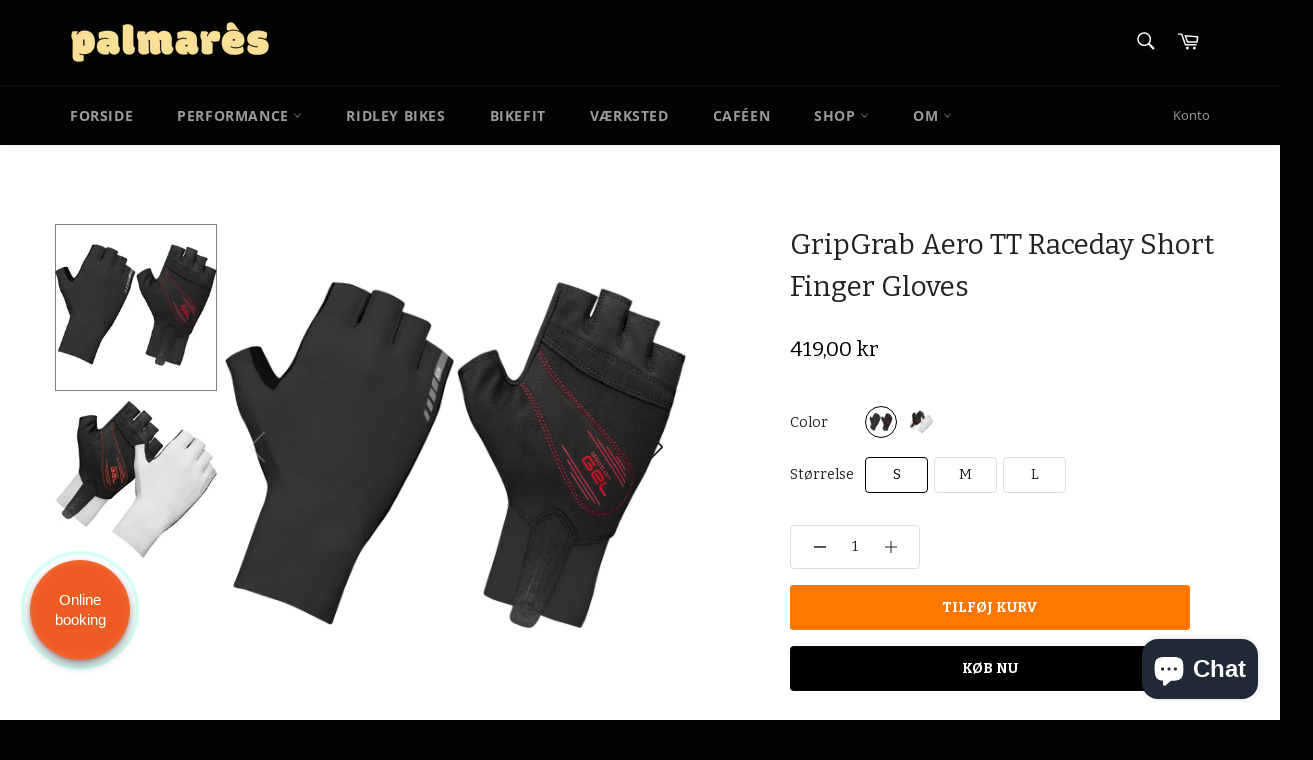

--- FILE ---
content_type: text/html; charset=utf-8
request_url: https://palmares.dk/products/aero-tt
body_size: 52342
content:
<!doctype html>
<html class="no-js" lang="da">
<head>




<!-- LAYOUTHUB-HELPER -->

<!-- GA4 script tags -->
<script async src="https://www.googletagmanager.com/gtag/js?id="></script>
<script>
    window.dataLayer = window.dataLayer || [];
    function gtag() { dataLayer.push(arguments); }
    gtag('js', new Date());
    gtag('config', '', { groups: 'layouthub' });
</script>
<!-- End GA4 script tags -->

<!-- GA4 Snippet -->
<script>
    window.addEventListener('load', () => {
        // fallback for gtag when not initialized
        if (typeof window.gtag !== 'function') {
            window.gtag = (str1, str2, obj) => {
            }
        }
        // Poll queued events from pixel localStorage and forward to GA
        const STORAGE_KEY = 'LH_STORAGE_KEY';
        const INTERVAL = 2000;
        async function flushQueuedEvents() {
            try {
                const raw = window.localStorage.getItem(STORAGE_KEY);
                if (!raw) return;
                const events = JSON.parse(raw);
                if (!Array.isArray(events) || events.length === 0) return;
                for (const ev of events) {
                    if (!ev || !ev.name) continue;
                    const params = ev.params || {};
                    // attach template tag
                    params.lh_template_event = "product.layouthub-60476ec550c1147158346652";
                    gtag('event', ev.name, Object.assign({ app_event: 'layouthub', send_to: 'layouthub' }, params));
                }
                // Clear only if all sent
                window.localStorage.removeItem(STORAGE_KEY);
            } catch (e) {
                // swallow to avoid breaking page
            }
        }
        flushQueuedEvents();
        setInterval(flushQueuedEvents, INTERVAL);
    })
</script>
<!-- End GA4 Snippet --><!-- END LAYOUTHUB-HELPER -->




<!-- LAYOUTHUB-V2-HEADER -->


<link rel="preload" as="style" href="https://fonts.googleapis.com/css2?family=Assistant:wght@regular;500;600;700&display=swap" onload="this.onload=null;this.rel='stylesheet'"><noscript><link rel="stylesheet" href="https://fonts.googleapis.com/css2?family=Assistant:wght@regular;500;600;700&display=swap"></noscript>
<style>
    
    :root{ --lh-other-sale-price-color: #d82727;
--lh-other-sale-bg-color: #d82727;
--lh-other-sale-text-color: #ffffff;
--lh-other-sold-out-bg-color: #adadad;
--lh-other-sold-out-text-color: #ffffff;
--lh-other-tag-1-bg-color: #008c62;
--lh-other-tag-1-text-color: #ffffff;
--lh-other-tag-2-bg-color: #405de6;
--lh-other-tag-2-text-color: #ffffff;
--lh-h1-font-family: Assistant;
--lh-h1-font-size: 52px;
--lh-h1-font-weight: 400;
--lh-h1-line-height: 1.3;
--lh-h1-letter-spacing: 0.6px;
--lh-h1-text-transform: inherit;
--lh-h1-font-style: normal;
--lh-h2-font-family: Assistant;
--lh-h2-font-size: 40px;
--lh-h2-font-weight: 400;
--lh-h2-line-height: 1.3;
--lh-h2-letter-spacing: 0.6px;
--lh-h2-text-transform: inherit;
--lh-h2-font-style: normal;
--lh-h3-font-family: Assistant;
--lh-h3-font-size: 24px;
--lh-h3-font-weight: 400;
--lh-h3-line-height: 1.3;
--lh-h3-letter-spacing: 0.6px;
--lh-h3-text-transform: inherit;
--lh-h3-font-style: normal;
--lh-h4-font-family: Assistant;
--lh-h4-font-size: 18px;
--lh-h4-font-weight: 400;
--lh-h4-line-height: 1.3;
--lh-h4-letter-spacing: 0.6px;
--lh-h4-text-transform: inherit;
--lh-h4-font-style: normal;
--lh-h5-font-family: Assistant;
--lh-h5-font-size: 15px;
--lh-h5-font-weight: 400;
--lh-h5-line-height: 1.3;
--lh-h5-letter-spacing: 0.6px;
--lh-h5-text-transform: inherit;
--lh-h5-font-style: normal;
--lh-p-font-family: Assistant;
--lh-p-font-size: 16px;
--lh-p-font-weight: 400;
--lh-p-line-height: 1.8;
--lh-p-letter-spacing: 0.6px;
--lh-p-text-transform: inherit;
--lh-p-font-style: normal;
--lh-p2-font-family: Assistant;
--lh-p2-font-size: 13.2px;
--lh-p2-font-weight: 400;
--lh-p2-line-height: 1.82;
--lh-p2-letter-spacing: 0.6px;
--lh-p2-text-transform: inherit;
--lh-p2-font-style: normal;
--lh-p3-font-family: Assistant;
--lh-p3-font-size: 18px;
--lh-p3-font-weight: 400;
--lh-p3-line-height: 1.8;
--lh-p3-letter-spacing: 0.6px;
--lh-p3-text-transform: inherit;
--lh-p3-font-style: normal;
--lh-btn-font-size: 15px;
--lh-btn-font-weight: 400;
--lh-btn-letter-spacing: 1px;
--lh-btn-text-transform: normal;
--lh-btn-height: 45px;
--lh-btn-padding: 30px;
--lh-btn-border-radius: 0px;
--lh-btn-transition-hover: 150ms;
--lh-btn-pr-border-width: 1px;
--lh-btn-pr-shadow-x: 0px;
--lh-btn-pr-shadow-y: 0px;
--lh-btn-pr-shadow-blur: 0px;
--lh-btn-pr-shadow-transparent: 0%;
--lh-btn-se-border-width: 1px;
--lh-btn-se-shadow-x: 0px;
--lh-btn-se-shadow-y: 0px;
--lh-btn-se-shadow-blur: 0px;
--lh-btn-se-shadow-transparent: 0%;
--lh-btn-te-underline: underline;
--lh-btn-te-underline-offset: 5px; }
    @media (min-width: 768px) and (max-width: 1023px) { :root{ --lh-h1-font-size: 44px;
--lh-h1-line-height: 1.3;
--lh-h1-letter-spacing: 0.6px;
--lh-h2-font-size: 34px;
--lh-h2-line-height: 1.3;
--lh-h3-font-size: 22px;
--lh-h3-line-height: 1.3;
--lh-h5-font-size: 15px;
--lh-btn-font-size: 15px;
--lh-btn-height: 45px;
--lh-btn-padding: 30px;
--lh-btn-pr-border-width: 1px;
--lh-btn-se-border-width: 1px; }}
    @media (max-width: 767px) { :root{ --lh-h1-font-size: 40px;
--lh-h2-font-size: 30px;
--lh-h3-font-size: 20px;
--lh-h4-font-size: 18px;
--lh-h5-font-size: 15px;
--lh-btn-font-size: 15px;
--lh-btn-height: 45px;
--lh-btn-padding: 30px;
--lh-btn-pr-border-width: 1px;
--lh-btn-se-border-width: 1px; }}
    
          .lh-scheme-1 {
            --lh-text-color: #5b5b5b;
            --lh-heading-color: #121212;
            --lh-background-color: #ffffff;
            --lh-btn-pr-background-color: #121212;
            --lh-btn-pr-label-color: #ffffff;
            --lh-btn-pr-border-color: #121212;
            --lh-btn-se-background-color: #ececec;
            --lh-btn-se-label-color: #121212;
            --lh-btn-se-border-color: #ececec;
            --lh-btn-te-label-color: #121212;

            --lh-btn-pr-background-hover: color-mix(in srgb, var(--lh-btn-pr-background-color), white 10%);
            --lh-btn-pr-label-hover: color-mix(in srgb, var(--lh-btn-pr-label-color), black 0%);
            --lh-btn-pr-border-hover: color-mix(in srgb, var(--lh-btn-pr-border-color), black 0%);

            --lh-btn-se-background-hover: color-mix(in srgb, var(--lh-btn-se-background-color), white 10%);
            --lh-btn-se-label-hover: color-mix(in srgb, var(--lh-btn-se-label-color), black 0%);
            --lh-btn-se-border-hover: color-mix(in srgb, var(--lh-btn-se-border-color), black 0%);

            --lh-btn-te-label-hover: color-mix(in srgb, var(--lh-btn-te-label-color), white 25%);

            --color-scheme-text: #5b5b5b;
            --color-scheme-bg: #ffffff;
            --color-scheme-text-50: #f2f2f2;
--color-scheme-text-100: #e6e6e6;
--color-scheme-text-200: #cccccc;
--color-scheme-text-300: #b3b3b3;
--color-scheme-text-400: #999999;
--color-scheme-text-500: #808080;
--color-scheme-text-600: #666666;
--color-scheme-text-700: #4d4d4d;
--color-scheme-text-800: #333333;
--color-scheme-text-900: #1a1a1a;
--color-scheme-text-950: #0d0d0d;
          }
        
          .lh-scheme-2 {
            --lh-text-color: #5b5b5b5;
            --lh-heading-color: #121212;
            --lh-background-color: #f5f5f5;
            --lh-btn-pr-background-color: #121212;
            --lh-btn-pr-label-color: #ffffff;
            --lh-btn-pr-border-color: #121212;
            --lh-btn-se-background-color: #d8d8d8;
            --lh-btn-se-label-color: #121212;
            --lh-btn-se-border-color: #d8d8d8;
            --lh-btn-te-label-color: #121212;

            --lh-btn-pr-background-hover: color-mix(in srgb, var(--lh-btn-pr-background-color), white 10%);
            --lh-btn-pr-label-hover: color-mix(in srgb, var(--lh-btn-pr-label-color), black 0%);
            --lh-btn-pr-border-hover: color-mix(in srgb, var(--lh-btn-pr-border-color), black 0%);

            --lh-btn-se-background-hover: color-mix(in srgb, var(--lh-btn-se-background-color), black 10%);
            --lh-btn-se-label-hover: color-mix(in srgb, var(--lh-btn-se-label-color), black 0%);
            --lh-btn-se-border-hover: color-mix(in srgb, var(--lh-btn-se-border-color), black 0%);

            --lh-btn-te-label-hover: color-mix(in srgb, var(--lh-btn-te-label-color), white 25%);

            --color-scheme-text: #5b5b5b5;
            --color-scheme-bg: #f5f5f5;
            --color-scheme-text-50: #f2f2f2;
--color-scheme-text-100: #e6e6e6;
--color-scheme-text-200: #cccccc;
--color-scheme-text-300: #b3b3b3;
--color-scheme-text-400: #999999;
--color-scheme-text-500: #808080;
--color-scheme-text-600: #666666;
--color-scheme-text-700: #4d4d4d;
--color-scheme-text-800: #333333;
--color-scheme-text-900: #1a1a1a;
--color-scheme-text-950: #0d0d0d;
          }
        
          .lh-scheme-3 {
            --lh-text-color: #ffffff;
            --lh-heading-color: #ffffff;
            --lh-background-color: #121212;
            --lh-btn-pr-background-color: #ffffff;
            --lh-btn-pr-label-color: #121212;
            --lh-btn-pr-border-color: #ffffff;
            --lh-btn-se-background-color: #ffffff00;
            --lh-btn-se-label-color: #ffffff;
            --lh-btn-se-border-color: #ffffff;
            --lh-btn-te-label-color: #ffffff;

            --lh-btn-pr-background-hover: color-mix(in srgb, var(--lh-btn-pr-background-color), black 10%);
            --lh-btn-pr-label-hover: color-mix(in srgb, var(--lh-btn-pr-label-color), black 0%);
            --lh-btn-pr-border-hover: color-mix(in srgb, var(--lh-btn-pr-border-color), black 0%);

            --lh-btn-se-background-hover: color-mix(in srgb, var(--lh-btn-se-background-color), white 100%);
            --lh-btn-se-label-hover: color-mix(in srgb, var(--lh-btn-se-label-color), black 100%);
            --lh-btn-se-border-hover: color-mix(in srgb, var(--lh-btn-se-border-color), black 0%);

            --lh-btn-te-label-hover: color-mix(in srgb, var(--lh-btn-te-label-color), black 25%);

            --color-scheme-text: #ffffff;
            --color-scheme-bg: #121212;
            --color-scheme-text-50: #f2f2f2;
--color-scheme-text-100: #e6e6e6;
--color-scheme-text-200: #cccccc;
--color-scheme-text-300: #b3b3b3;
--color-scheme-text-400: #999999;
--color-scheme-text-500: #808080;
--color-scheme-text-600: #666666;
--color-scheme-text-700: #4d4d4d;
--color-scheme-text-800: #333333;
--color-scheme-text-900: #1a1a1a;
--color-scheme-text-950: #0d0d0d;
          }
        
          .lh-h1 {
            font-family: var(--lh-h1-font-family);
            font-size: var(--lh-h1-font-size);
            font-weight: var(--lh-h1-font-weight);
            line-height: var(--lh-h1-line-height);
            letter-spacing: var(--lh-h1-letter-spacing);
            text-transform: var(--lh-h1-text-transform);
            font-style: var(--lh-h1-font-style);
            color: var(--lh-heading-color);
          }
          .lh-h2 {
            font-family: var(--lh-h2-font-family);
            font-size: var(--lh-h2-font-size);
            font-weight: var(--lh-h2-font-weight);
            line-height: var(--lh-h2-line-height);
            letter-spacing: var(--lh-h2-letter-spacing);
            text-transform: var(--lh-h2-text-transform);
            font-style: var(--lh-h2-font-style);
            color: var(--lh-heading-color);
          }
          .lh-h3 {
            font-family: var(--lh-h3-font-family);
            font-size: var(--lh-h3-font-size);
            font-weight: var(--lh-h3-font-weight);
            line-height: var(--lh-h3-line-height);
            letter-spacing: var(--lh-h3-letter-spacing);
            text-transform: var(--lh-h3-text-transform);
            font-style: var(--lh-h3-font-style);
            color: var(--lh-heading-color);
          }
          .lh-h4 {
            font-family: var(--lh-h4-font-family);
            font-size: var(--lh-h4-font-size);
            font-weight: var(--lh-h4-font-weight);
            line-height: var(--lh-h4-line-height);
            letter-spacing: var(--lh-h4-letter-spacing);
            text-transform: var(--lh-h4-text-transform);
            font-style: var(--lh-h4-font-style);
            color: var(--lh-heading-color);
          }
          .lh-h5 {
            font-family: var(--lh-h5-font-family);
            font-size: var(--lh-h5-font-size);
            font-weight: var(--lh-h5-font-weight);
            line-height: var(--lh-h5-line-height);
            letter-spacing: var(--lh-h5-letter-spacing);
            text-transform: var(--lh-h5-text-transform);
            font-style: var(--lh-h5-font-style);
            color: var(--lh-heading-color);
          }
          .lh-p {
            font-family: var(--lh-p-font-family);
            font-size: var(--lh-p-font-size);
            font-weight: var(--lh-p-font-weight);
            line-height: var(--lh-p-line-height);
            letter-spacing: var(--lh-p-letter-spacing);
            text-transform: var(--lh-p-text-transform);
            font-style: var(--lh-p-font-style);
            color: var(--lh-text-color);
          }
          .lh-p2 {
            font-family: var(--lh-p2-font-family);
            font-size: var(--lh-p2-font-size);
            font-weight: var(--lh-p2-font-weight);
            line-height: var(--lh-p2-line-height);
            letter-spacing: var(--lh-p2-letter-spacing);
            text-transform: var(--lh-p2-text-transform);
            font-style: var(--lh-p2-font-style);
            color: var(--lh-text-color);
          }
          .lh-p3 {
            font-family: var(--lh-p3-font-family);
            font-size: var(--lh-p3-font-size);
            font-weight: var(--lh-p3-font-weight);
            line-height: var(--lh-p3-line-height);
            letter-spacing: var(--lh-p3-letter-spacing);
            text-transform: var(--lh-p3-text-transform);
            font-style: var(--lh-p3-font-style);
            color: var(--lh-text-color);
          }
.lh-btn-pr, .lh-btn-se, .lh-btn-te {
        display: flex;
        align-items: center;
        justify-content:center;
        font-family: var(--lh-p-font-family);
        font-size: var(--lh-btn-font-size);
        font-weight: var(--lh-btn-font-weight);
        text-transform: var(--lh-btn-text-transform);
        letter-spacing: var(--lh-btn-letter-spacing);
        line-height: 1.5;
        font-style: var(--lh-p-font-style);
        transition: all ease-in var(--lh-btn-transition-hover, 0ms);
      }
.lh-btn-pr {
            cursor: pointer;
            color: var(--lh-btn-pr-label-color);
            
              height: var(--lh-btn-height);
              padding: 0px var(--lh-btn-padding);
              border-radius: var(--lh-btn-border-radius);
              outline: var(--lh-btn-pr-border-width) solid var(--lh-btn-pr-border-color);
              outline-offset: calc(var(--lh-btn-pr-border-width) * -1);
              background: var(--lh-btn-pr-background-color);
              box-shadow: var(--lh-btn-pr-shadow-x) var(--lh-btn-pr-shadow-y) var(--lh-btn-pr-shadow-blur) rgba(0, 0, 0, var(--lh-btn-pr-shadow-transparent));
            
          }
.lh-btn-pr:hover {
            color: var(--lh-btn-pr-label-hover);
            
              background: var(--lh-btn-pr-background-hover);
              border-color: var(--lh-btn-pr-border-hover);
            
          }
.lh-btn-se {
            cursor: pointer;
            color: var(--lh-btn-se-label-color);
            
              height: var(--lh-btn-height);
              padding: 0px var(--lh-btn-padding);
              border-radius: var(--lh-btn-border-radius);
              outline: var(--lh-btn-se-border-width) solid var(--lh-btn-se-border-color);
              outline-offset: calc(var(--lh-btn-se-border-width) * -1);
              background: var(--lh-btn-se-background-color);
              box-shadow: var(--lh-btn-se-shadow-x) var(--lh-btn-se-shadow-y) var(--lh-btn-se-shadow-blur) rgba(0, 0, 0, var(--lh-btn-se-shadow-transparent));
            
          }
.lh-btn-se:hover {
            color: var(--lh-btn-se-label-hover);
            
              background: var(--lh-btn-se-background-hover);
              border-color: var(--lh-btn-se-border-hover);
            
          }
.lh-btn-te {
            cursor: pointer;
            color: var(--lh-btn-te-label-color);
            
              text-decoration: var(--lh-btn-te-underline);
              text-underline-offset: var(--lh-btn-te-underline-offset);
              position: relative;
            
          }
.lh-btn-te:hover {
            color: var(--lh-btn-te-label-hover);
            
          }
    .lh-sections, .lh-section {
  display: block;
  width: 100%;
}
.lh-container {
  width: 100%;
  padding-top: var(--lh-container-padding-top, var(--lh-container-padding, 4rem));
  padding-bottom: var(--lh-container-padding-bottom, var(--lh-container-padding, 4rem));
  padding-right: var(--lh-container-padding, 1rem);
  padding-left: var(--lh-container-padding, 1rem);
  max-width: var(--lh-container-width, 1140px);
  margin-right: auto;
  margin-left: auto;
}
.lh-image-picture {
  aspect-ratio: var(--lh-image-ratio, auto);
  display: block;
  overflow: hidden;
}

.lh-image-picture img {
  width: 100%;
  height: 100%;
  object-fit: var(--lh-image-fit, cover);
  object-position: var(--lh-image-position, 50% 50%);
  vertical-align: middle;
}
@media (min-width: 993px) {
  .lh-image-picture[data-ratio="default"] img {
    height: auto;
  }
}
@media (min-width: 750px) and (max-width: 992px) {
  .lh-image-picture {
    aspect-ratio: var(--lh-image-ratio-ta, var(--lh-image-ratio, auto));
  }
  .lh-image-picture img {
    object-fit: var(--lh-image-fit-ta, var(--lh-image-fit,cover));
    object-position: var(--lh-image-position-ta, var(--lh-image-position,50% 50%));
  }
  .lh-image-picture[data-ratio-ta="default"] img {
    height: auto;
  }
}
@media (max-width: 749px) {
  .lh-image-picture {
    aspect-ratio: var(--lh-image-ratio-mo, var(--lh-image-ratio, auto));
  }
  .lh-image-picture img {
    object-fit: var(--lh-image-fit-mo, var(--lh-image-fit,cover));
    object-position: var(--lh-image-position-mo, var(--lh-image-position,50% 50%));
  }
  .lh-image-picture[data-ratio-mo="default"] img {
    height: auto;
  }
}
    
  </style>


    

<!-- END LAYOUTHUB-V2-HEADER -->
<script>
window.KiwiSizing = window.KiwiSizing === undefined ? {} : window.KiwiSizing;
KiwiSizing.shop = "palmares-dk.myshopify.com";


KiwiSizing.data = {
  collections: "215149609116,632867946836,216374968476,210447204508",
  tags: "GripGrab",
  product: "5472268255388",
  vendor: "GripGrab",
  type: "Tøj",
  title: "GripGrab Aero TT Raceday Short Finger Gloves",
  images: ["\/\/palmares.dk\/cdn\/shop\/products\/ShopbilledformatNY_9e6b48bc-c715-49aa-816a-fd93aa798a30.png?v=1661421144","\/\/palmares.dk\/cdn\/shop\/products\/ShopbilledformatNY_5_6aae29b0-38ab-44fe-9a97-c81a8a8b3021.png?v=1680516690"],
  options: [{"name":"Størrelse","position":1,"values":["S","M","L"]},{"name":"Color","position":2,"values":["Sort","Hvid"]}],
  variants: [{"id":36069255774364,"title":"S \/ Sort","option1":"S","option2":"Sort","option3":null,"sku":"GG-1034-black-S","requires_shipping":true,"taxable":true,"featured_image":{"id":37935785836782,"product_id":5472268255388,"position":1,"created_at":"2022-08-25T11:52:23+02:00","updated_at":"2022-08-25T11:52:24+02:00","alt":null,"width":1000,"height":1000,"src":"\/\/palmares.dk\/cdn\/shop\/products\/ShopbilledformatNY_9e6b48bc-c715-49aa-816a-fd93aa798a30.png?v=1661421144","variant_ids":[36069255774364,39477091303580,43425710145774]},"available":true,"name":"GripGrab Aero TT Raceday Short Finger Gloves - S \/ Sort","public_title":"S \/ Sort","options":["S","Sort"],"price":41900,"weight":0,"compare_at_price":41900,"inventory_management":"shopify","barcode":"","featured_media":{"alt":null,"id":30525551902958,"position":1,"preview_image":{"aspect_ratio":1.0,"height":1000,"width":1000,"src":"\/\/palmares.dk\/cdn\/shop\/products\/ShopbilledformatNY_9e6b48bc-c715-49aa-816a-fd93aa798a30.png?v=1661421144"}},"requires_selling_plan":false,"selling_plan_allocations":[]},{"id":46476574458196,"title":"S \/ Hvid","option1":"S","option2":"Hvid","option3":null,"sku":"GG-1034-hvid-S","requires_shipping":true,"taxable":true,"featured_image":{"id":48962851930452,"product_id":5472268255388,"position":2,"created_at":"2023-04-03T12:11:27+02:00","updated_at":"2023-04-03T12:11:30+02:00","alt":null,"width":1000,"height":1000,"src":"\/\/palmares.dk\/cdn\/shop\/products\/ShopbilledformatNY_5_6aae29b0-38ab-44fe-9a97-c81a8a8b3021.png?v=1680516690","variant_ids":[46476574458196,46476574490964,46476574523732]},"available":true,"name":"GripGrab Aero TT Raceday Short Finger Gloves - S \/ Hvid","public_title":"S \/ Hvid","options":["S","Hvid"],"price":41900,"weight":0,"compare_at_price":41900,"inventory_management":"shopify","barcode":"","featured_media":{"alt":null,"id":41559718756692,"position":2,"preview_image":{"aspect_ratio":1.0,"height":1000,"width":1000,"src":"\/\/palmares.dk\/cdn\/shop\/products\/ShopbilledformatNY_5_6aae29b0-38ab-44fe-9a97-c81a8a8b3021.png?v=1680516690"}},"requires_selling_plan":false,"selling_plan_allocations":[]},{"id":39477091303580,"title":"M \/ Sort","option1":"M","option2":"Sort","option3":null,"sku":"GG-1034-black-M","requires_shipping":true,"taxable":true,"featured_image":{"id":37935785836782,"product_id":5472268255388,"position":1,"created_at":"2022-08-25T11:52:23+02:00","updated_at":"2022-08-25T11:52:24+02:00","alt":null,"width":1000,"height":1000,"src":"\/\/palmares.dk\/cdn\/shop\/products\/ShopbilledformatNY_9e6b48bc-c715-49aa-816a-fd93aa798a30.png?v=1661421144","variant_ids":[36069255774364,39477091303580,43425710145774]},"available":false,"name":"GripGrab Aero TT Raceday Short Finger Gloves - M \/ Sort","public_title":"M \/ Sort","options":["M","Sort"],"price":41900,"weight":0,"compare_at_price":41900,"inventory_management":"shopify","barcode":"","featured_media":{"alt":null,"id":30525551902958,"position":1,"preview_image":{"aspect_ratio":1.0,"height":1000,"width":1000,"src":"\/\/palmares.dk\/cdn\/shop\/products\/ShopbilledformatNY_9e6b48bc-c715-49aa-816a-fd93aa798a30.png?v=1661421144"}},"requires_selling_plan":false,"selling_plan_allocations":[]},{"id":46476574490964,"title":"M \/ Hvid","option1":"M","option2":"Hvid","option3":null,"sku":"GG-1034-hvid-M","requires_shipping":true,"taxable":true,"featured_image":{"id":48962851930452,"product_id":5472268255388,"position":2,"created_at":"2023-04-03T12:11:27+02:00","updated_at":"2023-04-03T12:11:30+02:00","alt":null,"width":1000,"height":1000,"src":"\/\/palmares.dk\/cdn\/shop\/products\/ShopbilledformatNY_5_6aae29b0-38ab-44fe-9a97-c81a8a8b3021.png?v=1680516690","variant_ids":[46476574458196,46476574490964,46476574523732]},"available":false,"name":"GripGrab Aero TT Raceday Short Finger Gloves - M \/ Hvid","public_title":"M \/ Hvid","options":["M","Hvid"],"price":41900,"weight":0,"compare_at_price":41900,"inventory_management":"shopify","barcode":"","featured_media":{"alt":null,"id":41559718756692,"position":2,"preview_image":{"aspect_ratio":1.0,"height":1000,"width":1000,"src":"\/\/palmares.dk\/cdn\/shop\/products\/ShopbilledformatNY_5_6aae29b0-38ab-44fe-9a97-c81a8a8b3021.png?v=1680516690"}},"requires_selling_plan":false,"selling_plan_allocations":[]},{"id":43425710145774,"title":"L \/ Sort","option1":"L","option2":"Sort","option3":null,"sku":"GG-1034-black-L","requires_shipping":true,"taxable":true,"featured_image":{"id":37935785836782,"product_id":5472268255388,"position":1,"created_at":"2022-08-25T11:52:23+02:00","updated_at":"2022-08-25T11:52:24+02:00","alt":null,"width":1000,"height":1000,"src":"\/\/palmares.dk\/cdn\/shop\/products\/ShopbilledformatNY_9e6b48bc-c715-49aa-816a-fd93aa798a30.png?v=1661421144","variant_ids":[36069255774364,39477091303580,43425710145774]},"available":false,"name":"GripGrab Aero TT Raceday Short Finger Gloves - L \/ Sort","public_title":"L \/ Sort","options":["L","Sort"],"price":41900,"weight":0,"compare_at_price":41900,"inventory_management":"shopify","barcode":"","featured_media":{"alt":null,"id":30525551902958,"position":1,"preview_image":{"aspect_ratio":1.0,"height":1000,"width":1000,"src":"\/\/palmares.dk\/cdn\/shop\/products\/ShopbilledformatNY_9e6b48bc-c715-49aa-816a-fd93aa798a30.png?v=1661421144"}},"requires_selling_plan":false,"selling_plan_allocations":[]},{"id":46476574523732,"title":"L \/ Hvid","option1":"L","option2":"Hvid","option3":null,"sku":"GG-1034-hvid-L","requires_shipping":true,"taxable":true,"featured_image":{"id":48962851930452,"product_id":5472268255388,"position":2,"created_at":"2023-04-03T12:11:27+02:00","updated_at":"2023-04-03T12:11:30+02:00","alt":null,"width":1000,"height":1000,"src":"\/\/palmares.dk\/cdn\/shop\/products\/ShopbilledformatNY_5_6aae29b0-38ab-44fe-9a97-c81a8a8b3021.png?v=1680516690","variant_ids":[46476574458196,46476574490964,46476574523732]},"available":false,"name":"GripGrab Aero TT Raceday Short Finger Gloves - L \/ Hvid","public_title":"L \/ Hvid","options":["L","Hvid"],"price":41900,"weight":0,"compare_at_price":41900,"inventory_management":"shopify","barcode":"","featured_media":{"alt":null,"id":41559718756692,"position":2,"preview_image":{"aspect_ratio":1.0,"height":1000,"width":1000,"src":"\/\/palmares.dk\/cdn\/shop\/products\/ShopbilledformatNY_5_6aae29b0-38ab-44fe-9a97-c81a8a8b3021.png?v=1680516690"}},"requires_selling_plan":false,"selling_plan_allocations":[]}],
};

</script>
<!--Content in content_for_header -->
<!--LayoutHub-Embed--><meta name="layouthub" /><link rel="stylesheet" href="https://fonts.googleapis.com/css?display=swap&family=Bitter:100,200,300,400,500,600,700,800,900" /><link rel="stylesheet" type="text/css" href="[data-uri]" media="all">
<script>window.LH = window.LH || {}; window.LH.tracking={"account_id":"107313732","profile_id":"161442621","property_id":"UA-107313732-1"};</script><!--/LayoutHub-Embed--><meta charset="utf-8">
  <meta http-equiv="X-UA-Compatible" content="IE=edge,chrome=1">
  <meta name="viewport" content="width=device-width,initial-scale=1">
  <meta name="theme-color" content="#030303">

  
    <link rel="shortcut icon" href="//palmares.dk/cdn/shop/files/Palmares_logo_side-1_32x32.png?v=1613792929" type="image/png">
  

  <link rel="canonical" href="https://palmares.dk/products/aero-tt">
  <title>
  GripGrab Aero TT Raceday Short Finger Gloves &ndash; Palmares.dk
  </title>

  
    <meta name="description" content="GripGrab // Aero TT Aero TT er den ultimative aerodynamiske handske til tidsforsøg og højhastighedsløb. En super slank pasform takket være den tætte håndledsmanchet, og fingrene giver maksimal aerodynamisk fordel. Polstring er optimeret til at gribe aero styr og giver fremragende komfort uden at reducere styrets følels">
  

  <!-- /snippets/social-meta-tags.liquid -->




<meta property="og:site_name" content="Palmares.dk">
<meta property="og:url" content="https://palmares.dk/products/aero-tt">
<meta property="og:title" content="GripGrab Aero TT Raceday Short Finger Gloves">
<meta property="og:type" content="product">
<meta property="og:description" content="GripGrab // Aero TT Aero TT er den ultimative aerodynamiske handske til tidsforsøg og højhastighedsløb. En super slank pasform takket være den tætte håndledsmanchet, og fingrene giver maksimal aerodynamisk fordel. Polstring er optimeret til at gribe aero styr og giver fremragende komfort uden at reducere styrets følels">

  <meta property="og:price:amount" content="419,00">
  <meta property="og:price:currency" content="DKK">

<meta property="og:image" content="http://palmares.dk/cdn/shop/products/ShopbilledformatNY_9e6b48bc-c715-49aa-816a-fd93aa798a30_1200x1200.png?v=1661421144"><meta property="og:image" content="http://palmares.dk/cdn/shop/products/ShopbilledformatNY_5_6aae29b0-38ab-44fe-9a97-c81a8a8b3021_1200x1200.png?v=1680516690">
<meta property="og:image:secure_url" content="https://palmares.dk/cdn/shop/products/ShopbilledformatNY_9e6b48bc-c715-49aa-816a-fd93aa798a30_1200x1200.png?v=1661421144"><meta property="og:image:secure_url" content="https://palmares.dk/cdn/shop/products/ShopbilledformatNY_5_6aae29b0-38ab-44fe-9a97-c81a8a8b3021_1200x1200.png?v=1680516690">


<meta name="twitter:card" content="summary_large_image">
<meta name="twitter:title" content="GripGrab Aero TT Raceday Short Finger Gloves">
<meta name="twitter:description" content="GripGrab // Aero TT Aero TT er den ultimative aerodynamiske handske til tidsforsøg og højhastighedsløb. En super slank pasform takket være den tætte håndledsmanchet, og fingrene giver maksimal aerodynamisk fordel. Polstring er optimeret til at gribe aero styr og giver fremragende komfort uden at reducere styrets følels">


  <script>
    document.documentElement.className = document.documentElement.className.replace('no-js', 'js');
  </script>

  <link href="//palmares.dk/cdn/shop/t/7/assets/theme.scss.css?v=88547883396576198181762420152" rel="stylesheet" type="text/css" media="all" />
  <link href="//palmares.dk/cdn/shop/t/7/assets/custom.css?v=157836063843844231031712049065" rel="stylesheet" type="text/css" media="all" />

  <script>
    window.theme = window.theme || {};

    theme.strings = {
      stockAvailable: "1 tilgængelige",
      addToCart: "Læg i kurv",
      soldOut: "Udsolgt",
      unavailable: "Ikke tilgængelig",
      noStockAvailable: "Produktet kunne ikke lægges i din indkøbskurv, da der ikke er nok på lager.",
      willNotShipUntil: "Bliver ikke sendt før d. [date]",
      willBeInStockAfter: "Vil være på lager efter den [date]",
      totalCartDiscount: "Du sparer [savings]",
      addressError: "Der opstod en fejl under forsøg på at finde adressen",
      addressNoResults: "Ingen resultater for den adresse",
      addressQueryLimit: "Du har overskredet Googles API-brugerbegrænsning. Overvej at opgradere til et \u003ca href=\"https:\/\/developers.google.com\/maps\/premium\/usage-limits\"\u003ePremium-abonnement\u003c\/a\u003e.",
      authError: "Der opstod en fejl under bekræftelse af din Google Maps API-nøgle.",
      slideNumber: "Billede nr. [slide_number], aktuel"
    };
  </script>

  <script src="//palmares.dk/cdn/shop/t/7/assets/lazysizes.min.js?v=56045284683979784691607590580" async="async"></script>

  

  <script src="//palmares.dk/cdn/shop/t/7/assets/vendor.js?v=59352919779726365461607590627" defer="defer"></script>

  
    <script>
      window.theme = window.theme || {};
      theme.moneyFormat = "{{amount_with_comma_separator}} kr";
    </script>
  

  <script src="//palmares.dk/cdn/shop/t/7/assets/theme.js?v=17829490311171280061607590624" defer="defer"></script>

  <script>window.performance && window.performance.mark && window.performance.mark('shopify.content_for_header.start');</script><meta name="google-site-verification" content="NuzdBjmKwZcBfch-ojWaJtgSuXl6HGKt1V8NQcTsvqg">
<meta name="google-site-verification" content="ILw8l8YmhJ7sWirKBmyoPe8Ogi676SK_1ao-gRTEZlc">
<meta id="shopify-digital-wallet" name="shopify-digital-wallet" content="/44692373660/digital_wallets/dialog">
<meta name="shopify-checkout-api-token" content="eefbb91542f9e4109c941833b2a9319a">
<meta id="in-context-paypal-metadata" data-shop-id="44692373660" data-venmo-supported="false" data-environment="production" data-locale="en_US" data-paypal-v4="true" data-currency="DKK">
<link rel="alternate" type="application/json+oembed" href="https://palmares.dk/products/aero-tt.oembed">
<script async="async" src="/checkouts/internal/preloads.js?locale=da-DK"></script>
<link rel="preconnect" href="https://shop.app" crossorigin="anonymous">
<script async="async" src="https://shop.app/checkouts/internal/preloads.js?locale=da-DK&shop_id=44692373660" crossorigin="anonymous"></script>
<script id="apple-pay-shop-capabilities" type="application/json">{"shopId":44692373660,"countryCode":"DK","currencyCode":"DKK","merchantCapabilities":["supports3DS"],"merchantId":"gid:\/\/shopify\/Shop\/44692373660","merchantName":"Palmares.dk","requiredBillingContactFields":["postalAddress","email","phone"],"requiredShippingContactFields":["postalAddress","email","phone"],"shippingType":"shipping","supportedNetworks":["visa","maestro","masterCard","amex"],"total":{"type":"pending","label":"Palmares.dk","amount":"1.00"},"shopifyPaymentsEnabled":true,"supportsSubscriptions":true}</script>
<script id="shopify-features" type="application/json">{"accessToken":"eefbb91542f9e4109c941833b2a9319a","betas":["rich-media-storefront-analytics"],"domain":"palmares.dk","predictiveSearch":true,"shopId":44692373660,"locale":"da"}</script>
<script>var Shopify = Shopify || {};
Shopify.shop = "palmares-dk.myshopify.com";
Shopify.locale = "da";
Shopify.currency = {"active":"DKK","rate":"1.0"};
Shopify.country = "DK";
Shopify.theme = {"name":"Kopi af Venture","id":115760464028,"schema_name":"Venture","schema_version":"12.0.1","theme_store_id":775,"role":"main"};
Shopify.theme.handle = "null";
Shopify.theme.style = {"id":null,"handle":null};
Shopify.cdnHost = "palmares.dk/cdn";
Shopify.routes = Shopify.routes || {};
Shopify.routes.root = "/";</script>
<script type="module">!function(o){(o.Shopify=o.Shopify||{}).modules=!0}(window);</script>
<script>!function(o){function n(){var o=[];function n(){o.push(Array.prototype.slice.apply(arguments))}return n.q=o,n}var t=o.Shopify=o.Shopify||{};t.loadFeatures=n(),t.autoloadFeatures=n()}(window);</script>
<script>
  window.ShopifyPay = window.ShopifyPay || {};
  window.ShopifyPay.apiHost = "shop.app\/pay";
  window.ShopifyPay.redirectState = null;
</script>
<script id="shop-js-analytics" type="application/json">{"pageType":"product"}</script>
<script defer="defer" async type="module" src="//palmares.dk/cdn/shopifycloud/shop-js/modules/v2/client.init-shop-cart-sync_C8w7Thf0.da.esm.js"></script>
<script defer="defer" async type="module" src="//palmares.dk/cdn/shopifycloud/shop-js/modules/v2/chunk.common_hABmsQwT.esm.js"></script>
<script type="module">
  await import("//palmares.dk/cdn/shopifycloud/shop-js/modules/v2/client.init-shop-cart-sync_C8w7Thf0.da.esm.js");
await import("//palmares.dk/cdn/shopifycloud/shop-js/modules/v2/chunk.common_hABmsQwT.esm.js");

  window.Shopify.SignInWithShop?.initShopCartSync?.({"fedCMEnabled":true,"windoidEnabled":true});

</script>
<script>
  window.Shopify = window.Shopify || {};
  if (!window.Shopify.featureAssets) window.Shopify.featureAssets = {};
  window.Shopify.featureAssets['shop-js'] = {"shop-cart-sync":["modules/v2/client.shop-cart-sync_E9HXAaGU.da.esm.js","modules/v2/chunk.common_hABmsQwT.esm.js"],"init-fed-cm":["modules/v2/client.init-fed-cm_D9Oi54fl.da.esm.js","modules/v2/chunk.common_hABmsQwT.esm.js"],"shop-cash-offers":["modules/v2/client.shop-cash-offers_DlhdMaW0.da.esm.js","modules/v2/chunk.common_hABmsQwT.esm.js","modules/v2/chunk.modal_Ckewj8OP.esm.js"],"shop-button":["modules/v2/client.shop-button_B8KOtzKe.da.esm.js","modules/v2/chunk.common_hABmsQwT.esm.js"],"shop-toast-manager":["modules/v2/client.shop-toast-manager_CNKNpHNL.da.esm.js","modules/v2/chunk.common_hABmsQwT.esm.js"],"init-shop-cart-sync":["modules/v2/client.init-shop-cart-sync_C8w7Thf0.da.esm.js","modules/v2/chunk.common_hABmsQwT.esm.js"],"avatar":["modules/v2/client.avatar_BTnouDA3.da.esm.js"],"init-windoid":["modules/v2/client.init-windoid_CGADVD8p.da.esm.js","modules/v2/chunk.common_hABmsQwT.esm.js"],"init-shop-email-lookup-coordinator":["modules/v2/client.init-shop-email-lookup-coordinator_BBzXNmb3.da.esm.js","modules/v2/chunk.common_hABmsQwT.esm.js"],"pay-button":["modules/v2/client.pay-button_DCXlSoEZ.da.esm.js","modules/v2/chunk.common_hABmsQwT.esm.js"],"shop-login-button":["modules/v2/client.shop-login-button_DRgpt7MX.da.esm.js","modules/v2/chunk.common_hABmsQwT.esm.js","modules/v2/chunk.modal_Ckewj8OP.esm.js"],"init-customer-accounts-sign-up":["modules/v2/client.init-customer-accounts-sign-up_DwoY1LbN.da.esm.js","modules/v2/client.shop-login-button_DRgpt7MX.da.esm.js","modules/v2/chunk.common_hABmsQwT.esm.js","modules/v2/chunk.modal_Ckewj8OP.esm.js"],"init-shop-for-new-customer-accounts":["modules/v2/client.init-shop-for-new-customer-accounts_D8hODCjr.da.esm.js","modules/v2/client.shop-login-button_DRgpt7MX.da.esm.js","modules/v2/chunk.common_hABmsQwT.esm.js","modules/v2/chunk.modal_Ckewj8OP.esm.js"],"init-customer-accounts":["modules/v2/client.init-customer-accounts_CgZShwmJ.da.esm.js","modules/v2/client.shop-login-button_DRgpt7MX.da.esm.js","modules/v2/chunk.common_hABmsQwT.esm.js","modules/v2/chunk.modal_Ckewj8OP.esm.js"],"shop-follow-button":["modules/v2/client.shop-follow-button_DhY_CDrh.da.esm.js","modules/v2/chunk.common_hABmsQwT.esm.js","modules/v2/chunk.modal_Ckewj8OP.esm.js"],"checkout-modal":["modules/v2/client.checkout-modal_AT9K001_.da.esm.js","modules/v2/chunk.common_hABmsQwT.esm.js","modules/v2/chunk.modal_Ckewj8OP.esm.js"],"lead-capture":["modules/v2/client.lead-capture_CZ_svizZ.da.esm.js","modules/v2/chunk.common_hABmsQwT.esm.js","modules/v2/chunk.modal_Ckewj8OP.esm.js"],"shop-login":["modules/v2/client.shop-login_B0Qzh9iu.da.esm.js","modules/v2/chunk.common_hABmsQwT.esm.js","modules/v2/chunk.modal_Ckewj8OP.esm.js"],"payment-terms":["modules/v2/client.payment-terms_4llnW5e3.da.esm.js","modules/v2/chunk.common_hABmsQwT.esm.js","modules/v2/chunk.modal_Ckewj8OP.esm.js"]};
</script>
<script>(function() {
  var isLoaded = false;
  function asyncLoad() {
    if (isLoaded) return;
    isLoaded = true;
    var urls = ["https:\/\/app.layouthub.com\/shopify\/layouthub.js?shop=palmares-dk.myshopify.com","https:\/\/chimpstatic.com\/mcjs-connected\/js\/users\/07cee6c4d2fe7b3ebf245f8d8\/bd5f11f82a5a6c361c97b5be1.js?shop=palmares-dk.myshopify.com","https:\/\/shy.elfsight.com\/p\/platform.js?shop=palmares-dk.myshopify.com","https:\/\/app.kiwisizing.com\/web\/js\/dist\/kiwiSizing\/plugin\/SizingPlugin.prod.js?v=330\u0026shop=palmares-dk.myshopify.com","https:\/\/ecommplugins-scripts.trustpilot.com\/v2.1\/js\/header.min.js?settings=eyJrZXkiOiJVT28xbTU1a2FtZTVSdjZKIiwicyI6InNrdSJ9\u0026shop=palmares-dk.myshopify.com","https:\/\/ecommplugins-trustboxsettings.trustpilot.com\/palmares-dk.myshopify.com.js?settings=1755516484473\u0026shop=palmares-dk.myshopify.com","https:\/\/widget.trustpilot.com\/bootstrap\/v5\/tp.widget.sync.bootstrap.min.js?shop=palmares-dk.myshopify.com","https:\/\/cdn.shopify.com\/s\/files\/1\/0446\/9237\/3660\/t\/7\/assets\/tipo.booking.init.js?shop=palmares-dk.myshopify.com","https:\/\/ecommplugins-scripts.trustpilot.com\/v2.1\/js\/success.min.js?settings=eyJrZXkiOiJVT28xbTU1a2FtZTVSdjZKIiwicyI6InNrdSIsInQiOlsib3JkZXJzL2Z1bGZpbGxlZCJdLCJ2IjoiIiwiYSI6IlNob3BpZnktMjAyMS0wNCJ9\u0026shop=palmares-dk.myshopify.com"];
    for (var i = 0; i < urls.length; i++) {
      var s = document.createElement('script');
      s.type = 'text/javascript';
      s.async = true;
      s.src = urls[i];
      var x = document.getElementsByTagName('script')[0];
      x.parentNode.insertBefore(s, x);
    }
  };
  if(window.attachEvent) {
    window.attachEvent('onload', asyncLoad);
  } else {
    window.addEventListener('load', asyncLoad, false);
  }
})();</script>
<script id="__st">var __st={"a":44692373660,"offset":3600,"reqid":"28431816-8e5b-48a9-a46d-f49c85c50f9d-1768850590","pageurl":"palmares.dk\/products\/aero-tt","u":"270488762695","p":"product","rtyp":"product","rid":5472268255388};</script>
<script>window.ShopifyPaypalV4VisibilityTracking = true;</script>
<script id="captcha-bootstrap">!function(){'use strict';const t='contact',e='account',n='new_comment',o=[[t,t],['blogs',n],['comments',n],[t,'customer']],c=[[e,'customer_login'],[e,'guest_login'],[e,'recover_customer_password'],[e,'create_customer']],r=t=>t.map((([t,e])=>`form[action*='/${t}']:not([data-nocaptcha='true']) input[name='form_type'][value='${e}']`)).join(','),a=t=>()=>t?[...document.querySelectorAll(t)].map((t=>t.form)):[];function s(){const t=[...o],e=r(t);return a(e)}const i='password',u='form_key',d=['recaptcha-v3-token','g-recaptcha-response','h-captcha-response',i],f=()=>{try{return window.sessionStorage}catch{return}},m='__shopify_v',_=t=>t.elements[u];function p(t,e,n=!1){try{const o=window.sessionStorage,c=JSON.parse(o.getItem(e)),{data:r}=function(t){const{data:e,action:n}=t;return t[m]||n?{data:e,action:n}:{data:t,action:n}}(c);for(const[e,n]of Object.entries(r))t.elements[e]&&(t.elements[e].value=n);n&&o.removeItem(e)}catch(o){console.error('form repopulation failed',{error:o})}}const l='form_type',E='cptcha';function T(t){t.dataset[E]=!0}const w=window,h=w.document,L='Shopify',v='ce_forms',y='captcha';let A=!1;((t,e)=>{const n=(g='f06e6c50-85a8-45c8-87d0-21a2b65856fe',I='https://cdn.shopify.com/shopifycloud/storefront-forms-hcaptcha/ce_storefront_forms_captcha_hcaptcha.v1.5.2.iife.js',D={infoText:'Beskyttet af hCaptcha',privacyText:'Beskyttelse af persondata',termsText:'Vilkår'},(t,e,n)=>{const o=w[L][v],c=o.bindForm;if(c)return c(t,g,e,D).then(n);var r;o.q.push([[t,g,e,D],n]),r=I,A||(h.body.append(Object.assign(h.createElement('script'),{id:'captcha-provider',async:!0,src:r})),A=!0)});var g,I,D;w[L]=w[L]||{},w[L][v]=w[L][v]||{},w[L][v].q=[],w[L][y]=w[L][y]||{},w[L][y].protect=function(t,e){n(t,void 0,e),T(t)},Object.freeze(w[L][y]),function(t,e,n,w,h,L){const[v,y,A,g]=function(t,e,n){const i=e?o:[],u=t?c:[],d=[...i,...u],f=r(d),m=r(i),_=r(d.filter((([t,e])=>n.includes(e))));return[a(f),a(m),a(_),s()]}(w,h,L),I=t=>{const e=t.target;return e instanceof HTMLFormElement?e:e&&e.form},D=t=>v().includes(t);t.addEventListener('submit',(t=>{const e=I(t);if(!e)return;const n=D(e)&&!e.dataset.hcaptchaBound&&!e.dataset.recaptchaBound,o=_(e),c=g().includes(e)&&(!o||!o.value);(n||c)&&t.preventDefault(),c&&!n&&(function(t){try{if(!f())return;!function(t){const e=f();if(!e)return;const n=_(t);if(!n)return;const o=n.value;o&&e.removeItem(o)}(t);const e=Array.from(Array(32),(()=>Math.random().toString(36)[2])).join('');!function(t,e){_(t)||t.append(Object.assign(document.createElement('input'),{type:'hidden',name:u})),t.elements[u].value=e}(t,e),function(t,e){const n=f();if(!n)return;const o=[...t.querySelectorAll(`input[type='${i}']`)].map((({name:t})=>t)),c=[...d,...o],r={};for(const[a,s]of new FormData(t).entries())c.includes(a)||(r[a]=s);n.setItem(e,JSON.stringify({[m]:1,action:t.action,data:r}))}(t,e)}catch(e){console.error('failed to persist form',e)}}(e),e.submit())}));const S=(t,e)=>{t&&!t.dataset[E]&&(n(t,e.some((e=>e===t))),T(t))};for(const o of['focusin','change'])t.addEventListener(o,(t=>{const e=I(t);D(e)&&S(e,y())}));const B=e.get('form_key'),M=e.get(l),P=B&&M;t.addEventListener('DOMContentLoaded',(()=>{const t=y();if(P)for(const e of t)e.elements[l].value===M&&p(e,B);[...new Set([...A(),...v().filter((t=>'true'===t.dataset.shopifyCaptcha))])].forEach((e=>S(e,t)))}))}(h,new URLSearchParams(w.location.search),n,t,e,['guest_login'])})(!0,!0)}();</script>
<script integrity="sha256-4kQ18oKyAcykRKYeNunJcIwy7WH5gtpwJnB7kiuLZ1E=" data-source-attribution="shopify.loadfeatures" defer="defer" src="//palmares.dk/cdn/shopifycloud/storefront/assets/storefront/load_feature-a0a9edcb.js" crossorigin="anonymous"></script>
<script crossorigin="anonymous" defer="defer" src="//palmares.dk/cdn/shopifycloud/storefront/assets/shopify_pay/storefront-65b4c6d7.js?v=20250812"></script>
<script data-source-attribution="shopify.dynamic_checkout.dynamic.init">var Shopify=Shopify||{};Shopify.PaymentButton=Shopify.PaymentButton||{isStorefrontPortableWallets:!0,init:function(){window.Shopify.PaymentButton.init=function(){};var t=document.createElement("script");t.src="https://palmares.dk/cdn/shopifycloud/portable-wallets/latest/portable-wallets.da.js",t.type="module",document.head.appendChild(t)}};
</script>
<script data-source-attribution="shopify.dynamic_checkout.buyer_consent">
  function portableWalletsHideBuyerConsent(e){var t=document.getElementById("shopify-buyer-consent"),n=document.getElementById("shopify-subscription-policy-button");t&&n&&(t.classList.add("hidden"),t.setAttribute("aria-hidden","true"),n.removeEventListener("click",e))}function portableWalletsShowBuyerConsent(e){var t=document.getElementById("shopify-buyer-consent"),n=document.getElementById("shopify-subscription-policy-button");t&&n&&(t.classList.remove("hidden"),t.removeAttribute("aria-hidden"),n.addEventListener("click",e))}window.Shopify?.PaymentButton&&(window.Shopify.PaymentButton.hideBuyerConsent=portableWalletsHideBuyerConsent,window.Shopify.PaymentButton.showBuyerConsent=portableWalletsShowBuyerConsent);
</script>
<script data-source-attribution="shopify.dynamic_checkout.cart.bootstrap">document.addEventListener("DOMContentLoaded",(function(){function t(){return document.querySelector("shopify-accelerated-checkout-cart, shopify-accelerated-checkout")}if(t())Shopify.PaymentButton.init();else{new MutationObserver((function(e,n){t()&&(Shopify.PaymentButton.init(),n.disconnect())})).observe(document.body,{childList:!0,subtree:!0})}}));
</script>
<script id='scb4127' type='text/javascript' async='' src='https://palmares.dk/cdn/shopifycloud/privacy-banner/storefront-banner.js'></script><link id="shopify-accelerated-checkout-styles" rel="stylesheet" media="screen" href="https://palmares.dk/cdn/shopifycloud/portable-wallets/latest/accelerated-checkout-backwards-compat.css" crossorigin="anonymous">
<style id="shopify-accelerated-checkout-cart">
        #shopify-buyer-consent {
  margin-top: 1em;
  display: inline-block;
  width: 100%;
}

#shopify-buyer-consent.hidden {
  display: none;
}

#shopify-subscription-policy-button {
  background: none;
  border: none;
  padding: 0;
  text-decoration: underline;
  font-size: inherit;
  cursor: pointer;
}

#shopify-subscription-policy-button::before {
  box-shadow: none;
}

      </style>

<script>window.performance && window.performance.mark && window.performance.mark('shopify.content_for_header.end');</script>

 
<!-- "snippets/pagefly-header.liquid" was not rendered, the associated app was uninstalled -->
 <link href="//palmares.dk/cdn/shop/t/7/assets/ndnapps-easyfaqs.css?v=27293736588467916901607590605" rel="stylesheet" type="text/css" media="all" />
<!--AZEXO_Header_Scripts--> <script>
        var azh = {
            shop: 'palmares-dk.myshopify.com',
            device_prefixes: {"lg":{"label":"Large device","width":false,"height":false,"container":1170,"min":1200},"md":{"label":"Medium device","width":992,"height":false,"container":970,"max":1199,"min":992},"sm":{"label":"Small device","width":768,"height":1150,"container":750,"max":991,"min":768},"xs":{"label":"Extra small device","width":320,"height":750,"max":767}},
        };
        var azexo = {
          purchase_extension: 'Purchase extension',
          strings: {
            addToCart: "Læg i kurv",
            soldOut: "Udsolgt",
            unavailable: "Ikke tilgængelig",
            regularPrice: "Normalpris",
            sale: "Udsalg",
            quantityMinimumMessage: "Translation missing: da.products.product.quantity_minimum_message",
            unitPrice: "Stykpris",
            unitPriceSeparator: "pr.",
            oneCartCount: "1 vare",
            otherCartCount: "[count] vare",
            quantityLabel: "Antal: [count]"
          },
          moneyFormat: "{{amount_with_comma_separator}} kr"
        }
        </script><style>.az-container {
        padding-right: 15px;
        padding-left: 15px;
        margin-left: auto;
        margin-right: auto;
        box-sizing: border-box;
    }
@media (min-width: 768px) {
                    .az-container {
                        max-width: 750px;
                    }
                }
@media (min-width: 992px) {
                    .az-container {
                        max-width: 970px;
                    }
                }
@media (min-width: 1200px) {
                    .az-container {
                        max-width: 1170px;
                    }
                }
</style><link rel="stylesheet" type="text/css" href="//palmares.dk/cdn/shop/t/7/assets/azexo.css?v=181271365449523023281607590558"><link rel="stylesheet" type="text/css" href="//palmares.dk/cdn/shop/t/7/assets/azexo-extension-debut.css?v=38328418600633412931607590557"><script>azexo.extensions = [''];</script> <!--End_AZEXO_Header_Scripts--><!--AZEXO_Version_78-->  <!-- "snippets/judgeme_core.liquid" was not rendered, the associated app was uninstalled -->
<script>
  //  empty script tag to work around Woo issue where attributes of first script in file are scrubbed
</script>

<script id="bold-subscriptions-script" type="text/javascript">
    window.BOLD = window.BOLD || {};
    window.BOLD.subscriptions = window.BOLD.subscriptions || {};
    window.BOLD.subscriptions.classes = window.BOLD.subscriptions.classes || {};
    window.BOLD.subscriptions.patches = window.BOLD.subscriptions.patches || {};
    window.BOLD.subscriptions.patches.maxCheckoutRetries = window.BOLD.subscriptions.patches.maxCheckoutRetries || 200;
    window.BOLD.subscriptions.patches.currentCheckoutRetries = window.BOLD.subscriptions.patches.currentCheckoutRetries || 0;
    window.BOLD.subscriptions.patches.maxCashierPatchAttempts = window.BOLD.subscriptions.patches.maxCashierPatchAttempts || 200;
    window.BOLD.subscriptions.patches.currentCashierPatchAttempts = window.BOLD.subscriptions.patches.currentCashierPatchAttempts || 0;
    window.BOLD.subscriptions.config = window.BOLD.subscriptions.config || {};
    window.BOLD.subscriptions.config.platform = 'shopify';
    window.BOLD.subscriptions.config.shopDomain = 'palmares-dk.myshopify.com';
    window.BOLD.subscriptions.config.customDomain = 'palmares.dk';
    window.BOLD.subscriptions.config.cashierUrl = 'https://cashier.boldcommerce.com';
    window.BOLD.subscriptions.config.cashierApplicationUUID = '2e6a2bbc-b12b-4255-abdf-a02af85c0d4e';
    window.BOLD.subscriptions.config.appUrl = 'https://sub.boldapps.net';
    window.BOLD.subscriptions.config.currencyCode = 'DKK';
    window.BOLD.subscriptions.config.checkoutType = 'shopify';
    window.BOLD.subscriptions.config.currencyFormat = "\u0026#123;\u0026#123;amount_with_comma_separator}} kr";
    window.BOLD.subscriptions.config.shopCurrencies = [];
    window.BOLD.subscriptions.config.shopSettings = {"allow_msp_cancellation":true,"customer_can_pause_subscription":true,"customer_can_change_next_order_date":true,"line_item_discount_policy":"inherit","customer_can_change_order_frequency":true};
    window.BOLD.subscriptions.config.cashierPluginOnlyMode = window.BOLD.subscriptions.config.cashierPluginOnlyMode || false;
    window.BOLD.subscriptions.config.waitForCheckoutLoader = window.BOLD.subscriptions.waitForCheckoutLoader || true;

    window.BOLD.subscriptions.config.addToCartFormSelectors = window.BOLD.subscriptions.config.addToCartFormSelectors || [];
    window.BOLD.subscriptions.config.addToCartButtonSelectors = window.BOLD.subscriptions.config.addToCartButtonSelectors || [];
    window.BOLD.subscriptions.config.cartElementSelectors = window.BOLD.subscriptions.config.cartElementSelectors || [];
    window.BOLD.subscriptions.config.cartTotalElementSelectors = window.BOLD.subscriptions.config.cartTotalElementSelectors || [];
    window.BOLD.subscriptions.config.featureFlags = window.BOLD.subscriptions.config.featureFlags || ["BS2-1494-show-widget-dcl","BS2-1698-get-paypal-methods-from-cashier","BS2-1699-select-payment-methods-msp","BS2-1882-gen-settings-tz","BS2-2058-usage-billing","BS2-2355-product-selector-disable-es-optimize","BS2-1699-edit-payment-methods-admin","bs2-1804-cancellation-management-page"];
    window.BOLD.subscriptions.config.subscriptionProcessingFrequency = '60';
    window.BOLD.subscriptions.data = window.BOLD.subscriptions.data || {};

    // Interval text markup template
    window.BOLD.subscriptions.config.lineItemPropertyListSelectors = window.BOLD.subscriptions.config.lineItemPropertyListSelectors || [];
    window.BOLD.subscriptions.config.lineItemPropertyListSelectors.push('dl.definitionList');
    window.BOLD.subscriptions.config.lineItemPropertyListTemplate = window.BOLD.subscriptions.config.lineItemPropertyListTemplate || '<dl class="definitionList"></dl>';
    window.BOLD.subscriptions.config.lineItemPropertyTemplate = window.BOLD.subscriptions.config.lineItemPropertyTemplate || '<dt class="definitionList-key">\:</dt><dd class="definitionList-value">\</dd>';

    // Constants in XMLHttpRequest are not reliable, so we will create our own
    // reference: https://developer.mozilla.org/en-US/docs/Web/API/XMLHttpRequest/readyState
    window.BOLD.subscriptions.config.XMLHttpRequest = {
        UNSENT:0,            // Client has been created. open() not called yet.
        OPENED: 1,           // open() has been called.
        HEADERS_RECEIVED: 2, // send() has been called, and headers and status are available.
        LOADING: 3,          // Downloading; responseText holds partial data.
        DONE: 4              // The operation is complete.
    };

    window.BOLD.subscriptions.config.assetBaseUrl = 'https://sub.boldapps.net';
    if (window.localStorage && window.localStorage.getItem('boldSubscriptionsAssetBaseUrl')) {
        window.BOLD.subscriptions.config.assetBaseUrl = window.localStorage.getItem('boldSubscriptionsAssetBaseUrl')
    }

    if (localStorage && localStorage.getItem('boldSubscriptionsSubscriptionGroups')) {
        window.BOLD.subscriptions.data.subscriptionGroups = JSON.parse(localStorage.getItem('boldSubscriptionsSubscriptionGroups'));
    } else {
        window.BOLD.subscriptions.data.subscriptionGroups = [];
    }

    function isFeatureFlagEnabled(featureFlag) {
        for (var i = 0; i < window.BOLD.subscriptions.config.featureFlags.length; i++) {
            if (window.BOLD.subscriptions.config.featureFlags[i] === featureFlag){
                return true;
            }
        }
        return false;
    }

    window.BOLD.subscriptions.getSubscriptionGroupFromProductId = function (productId) {
        var data = window.BOLD.subscriptions.data;
        var foundGroup = null;
        for (var i = 0; i < data.subscriptionGroups.length; i += 1) {
            var subscriptionGroup = data.subscriptionGroups[i];
            for (var j = 0; j < subscriptionGroup.selection_options.length; j += 1) {
                var selectionOption = subscriptionGroup.selection_options[j];
                if (selectionOption.platform_entity_id === productId) {
                    foundGroup = subscriptionGroup;
                    break;
                }
            }
            if (foundGroup) {
                break;
            }
        }
        return foundGroup;
    };

    window.BOLD.subscriptions.getSubscriptionGroupById = function(subGroupId) {
        var subscriptionGroups = window.BOLD.subscriptions.data.subscriptionGroups;

        for (var i = 0; i < subscriptionGroups.length; i += 1) {
            var subGroup = subscriptionGroups[i];
            if (subGroup.id === subGroupId) {
                return subGroup;
            }
        }

        return null;
    };

    window.BOLD.subscriptions.getSubscriptionGroupBillingRuleById = function(subGroup, billingRuleId) {
        for (var i = 0; i < subGroup.billing_rules.length; i += 1) {
            var billingRule = subGroup.billing_rules[i];
            if (billingRule.id === billingRuleId) {
                return billingRule;
            }
        }

        return null;
    };

    window.BOLD.subscriptions.toggleDisabledAddToCartButtons = function(disable) {
        var addToCartForms = document.querySelectorAll(window.BOLD.subscriptions.config.addToCartFormSelectors.join(','));
        for (var i = 0; i < addToCartForms.length; i++) {
            var addToCartForm = addToCartForms[i];
            var productId = window.BOLD.subscriptions.getProductIdFromAddToCartForm(addToCartForm);
            var subscriptionGroup = window.BOLD.subscriptions.getSubscriptionGroupFromProductId(productId);

            if (subscriptionGroup) {
                var addToCartButtons = addToCartForm.querySelectorAll(window.BOLD.subscriptions.config.addToCartButtonSelectors.join(','));
                for (var j = 0; j < addToCartButtons.length; j++) {
                    var addToCartButton = addToCartButtons[j];
                    var toggleAction = disable ?  addToCartButton.setAttribute : addToCartButton.removeAttribute;

                    addToCartButton.disabled = disable;
                    toggleAction.call(addToCartButton, 'data-disabled-by-subscriptions', disable);
                }
            }
        }
    };

    window.BOLD.subscriptions.disableAddToCartButtons = function () {
        if (!window.BOLD.subscriptions.app) {
            window.BOLD.subscriptions.toggleDisabledAddToCartButtons(true);
        } else {
            window.BOLD.subscriptions.enableAddToCartButtons();
        }
    };

    window.BOLD.subscriptions.enableAddToCartButtons = function () {
        document.removeEventListener('click', window.BOLD.subscriptions.preventSubscriptionAddToCart);
        window.BOLD.subscriptions.toggleDisabledAddToCartButtons(false);
    };

    window.BOLD.subscriptions.addJSAsset = function(src) {
        var scriptTag = document.getElementById('bold-subscriptions-script');
        var jsElement = document.createElement('script');
        jsElement.type = 'text/javascript';
        jsElement.src = src;
        scriptTag.parentNode.insertBefore(jsElement, scriptTag);
    };

    window.BOLD.subscriptions.addCSSAsset = function(href) {
        var scriptTag = document.getElementById('bold-subscriptions-script');
        var cssElement = document.createElement('link');
        cssElement.href = href;
        cssElement.rel = 'stylesheet';
        scriptTag.parentNode.insertBefore(cssElement, scriptTag);
    };

    window.BOLD.subscriptions.loadStorefrontAssets = function loadStorefrontAssets() {
        var assets = window.BOLD.subscriptions.config.assets;
        window.BOLD.subscriptions.addCSSAsset(window.BOLD.subscriptions.config.assetBaseUrl + '/static/' + assets['storefront.css']);
        window.BOLD.subscriptions.addJSAsset(window.BOLD.subscriptions.config.assetBaseUrl + '/static/' + assets['storefront.js']);
    };

    window.BOLD.subscriptions.loadCustomerPortalAssets = function loadCustomerPortalAssets() {
        var assets = window.BOLD.subscriptions.config.assets;
        window.BOLD.subscriptions.addCSSAsset(window.BOLD.subscriptions.config.assetBaseUrl + '/static/' + assets['customer_portal.css']);
        window.BOLD.subscriptions.addJSAsset(window.BOLD.subscriptions.config.assetBaseUrl + '/static/' + assets['customer_portal.js']);
    };

    window.BOLD.subscriptions.processManifest = function() {
        if (!window.BOLD.subscriptions.processedManifest) {
            window.BOLD.subscriptions.processedManifest = true;
            window.BOLD.subscriptions.config.assets = JSON.parse(this.responseText);

                        window.BOLD.subscriptions.loadCustomerPortalAssets();
        }
    };

    window.BOLD.subscriptions.addInitialLoadingMessage = function() {
        var customerPortalNode = document.getElementById('customer-portal-root');
        if (customerPortalNode) {
            customerPortalNode.innerHTML = '<h1 style="text-align: center;">Loading your subscriptions</h1>';
        }
    }

    window.BOLD.subscriptions.contentLoaded = function() {
        window.BOLD.subscriptions.data.contentLoadedEventTriggered = true;
        window.BOLD.subscriptions.addInitialLoadingMessage();
            };

    window.BOLD.subscriptions.preventSubscriptionAddToCart = function(e) {
        if (e.target.matches(window.BOLD.subscriptions.config.addToCartButtonSelectors.join(',')) && e.target.form) {
            var productId = window.BOLD.subscriptions.getProductIdFromAddToCartForm(e.target.form);
            var subscriptionGroup = window.BOLD.subscriptions.getSubscriptionGroupFromProductId(productId);

            if (subscriptionGroup) {
                // this code disables the add to cart button for subscription products
                // once the subscriptions widget loads it is responsible for re-enabling the buttons
                // call window.BOLD.subscriptions.enableAddToCartButtons enable them manually
                e.preventDefault();
                return false;
            }
        }
    };

        document.addEventListener('DOMContentLoaded', window.BOLD.subscriptions.contentLoaded);

    if (!Element.prototype.matches) {
        Element.prototype.matches =
            Element.prototype.matchesSelector ||
            Element.prototype.mozMatchesSelector ||
            Element.prototype.msMatchesSelector ||
            Element.prototype.oMatchesSelector ||
            Element.prototype.webkitMatchesSelector ||
            function(s) {
                var matches = (this.document || this.ownerDocument).querySelectorAll(s),
                    i = matches.length;
                while (--i >= 0 && matches.item(i) !== this) {}
                return i > -1;
            };
    }

    if (!Element.prototype.closest) {
        Element.prototype.closest = function(s) {
            var el = this;

            do {
                if (Element.prototype.matches.call(el, s)) return el;
                el = el.parentElement || el.parentNode;
            } while (el !== null && el.nodeType === 1);
            return null;
        };
    }

    window.BOLD.subscriptions.setVisibilityOfAdditionalCheckoutButtons = function (isVisible) {
        if (window.BOLD.subscriptions.config.additionalCheckoutSelectors === undefined) {
            return;
        }

        var selectors = window.BOLD.subscriptions.config.additionalCheckoutSelectors;

        for (var i = 0; i < selectors.length; i++) {
            var elements = document.querySelectorAll(selectors[i]);

            for (var j = 0; j < elements.length; j++) {
                elements[j].style.display = isVisible ? 'block' : 'none';
            }
        }
    }

    window.BOLD.subscriptions.hideAdditionalCheckoutButtons = function() {
        window.BOLD.subscriptions.setVisibilityOfAdditionalCheckoutButtons(false);
    };

    window.BOLD.subscriptions.showAdditionalCheckoutButtons = function() {
        window.BOLD.subscriptions.setVisibilityOfAdditionalCheckoutButtons(true);
    };

    window.BOLD.subscriptions.enhanceMspUrls = function(data) {
        var mspUrl = 'https://sub.boldapps.net/shop/2750/customer_portal';
        var elements = document.querySelectorAll("a[href='"+mspUrl+"']");

        if(!elements.length || !data.success) {
            return;
        }

        for (var i = 0; i < elements.length; i++) {
            elements[i].href = elements[i].href + "?jwt="+data.value.jwt+"&customerId="+data.value.customerId;
        }
    };

    window.addEventListener('load', function () {
        window.BOLD.subscriptions.getJWT(window.BOLD.subscriptions.enhanceMspUrls);
    });

    // This will be called immediately
    // Use this anonymous function to avoid polluting the global namespace
    (function() {
        var xhr = new XMLHttpRequest();
        xhr.addEventListener('load', window.BOLD.subscriptions.processManifest);
        xhr.open('GET', window.BOLD.subscriptions.config.assetBaseUrl + '/static/manifest.json?t=' + (new Date()).getTime());
        xhr.send();
    })()

    window.BOLD.subscriptions.patches.patchCashier = function() {
        if (window.BOLD && window.BOLD.checkout) {
            window.BOLD.checkout.disable();
            window.BOLD.checkout.listenerFn = window.BOLD.subscriptions.patches.cashierListenerFn;
            window.BOLD.checkout.enable();
        } else if (window.BOLD.subscriptions.patches.currentCashierPatchAttempts < window.BOLD.subscriptions.patches.maxCashierPatchAttempts) {
            window.BOLD.subscriptions.patches.currentCashierPatchAttempts++;
            setTimeout(window.BOLD.subscriptions.patches.patchCashier, 100);
        }
    };

    window.BOLD.subscriptions.patches.finishCheckout = function(event, form, cart) {
        window.BOLD.subscriptions.patches.currentCheckoutRetries++;

        if (!window.BOLD.subscriptions.app
            && window.BOLD.subscriptions.patches.currentCheckoutRetries < window.BOLD.subscriptions.patches.maxCheckoutRetries
        ) {
            setTimeout(function () { window.BOLD.subscriptions.patches.finishCheckout(event, form, cart); }, 100);
            return;
        } else if (window.BOLD.subscriptions.app) {
            window.BOLD.subscriptions.patches.currentCheckoutRetries = 0;
            window.BOLD.subscriptions.app.addCartParams(form, cart);
        }

        var noSubscriptions = false;
        if ((window.BOLD.subscriptions.app && window.BOLD.subscriptions.app.successfulAddToCarts.length === 0)
            || !window.BOLD.subscriptions.app
        ) {
            noSubscriptions = true;
            event.target.dataset.cashierConfirmedNoPlugins = true;

            if (window.BOLD.subscriptions.setCashierFeatureToken) {
                window.BOLD.subscriptions.setCashierFeatureToken(false);
            }
        }

        if ((noSubscriptions && window.BOLD.subscriptions.config.cashierPluginOnlyMode)
            || (typeof BOLD.checkout.isFeatureRequired === 'function' && !BOLD.checkout.isFeatureRequired())
        ) {
            // send them to the original checkout when in plugin only mode
            // and either BSUB is there but there are no subscription products
            // or BSUB isn't there at all
            if (form.dataset.old_form_action) {
                form.action = form.dataset.old_form_action;
            }
            event.target.click();
        } else {
            // sends them to Cashier since BSUB got a chance to add it's stuff
            // and plugin only mode is not enabled
            form.submit();
        }
    };
</script>

<script id="bold-subscriptions-platform-script" type="text/javascript">
    window.BOLD.subscriptions.config.shopPlatformId = '44692373660';
    window.BOLD.subscriptions.config.appSlug = 'subscriptions';

    window.BOLD = window.BOLD || {};
    window.BOLD.subscriptions = window.BOLD.subscriptions || {};
    window.BOLD.subscriptions.data = window.BOLD.subscriptions.data || {};
    window.BOLD.subscriptions.data.platform = window.BOLD.subscriptions.data.platform || {};
    window.BOLD.subscriptions.data.platform.customer = { id: '' };
    window.BOLD.subscriptions.data.platform.product = {"id":5472268255388,"title":"GripGrab Aero TT Raceday Short Finger Gloves","handle":"aero-tt","description":"\u003cp\u003e\u003cstrong\u003eGripGrab \/\/ Aero TT\u003c\/strong\u003e\u003c\/p\u003e\n\u003cp\u003eAero TT er den ultimative aerodynamiske handske til tidsforsøg og højhastighedsløb. En super slank pasform takket være den tætte håndledsmanchet, og fingrene giver maksimal aerodynamisk fordel. Polstring er optimeret til at gribe aero styr og giver fremragende komfort uden at reducere styrets følelse. Uanset om du kører i regnvejr eller i bagende varme, har du altid den følelse af kontrol.\u003c\/p\u003e\n\u003cp\u003e\u003cspan style=\"text-decoration: underline;\"\u003eVigtige oplysninger:\u003c\/span\u003e Dette er et præstationsprodukt. Aerodynamisk effektivitet kræver en tæt pasform for at maksimere aerodynamisk fordel. Vær forsigtig, når du tager dem af og på, da de har et tæt fit. GripGrab Aero TT er blandt andet blevet brugt ved begge danske timerekord forsøg sidste år (2017).\u003c\/p\u003e","published_at":"2020-08-06T14:34:20+02:00","created_at":"2020-08-06T14:34:20+02:00","vendor":"GripGrab","type":"Tøj","tags":["GripGrab"],"price":41900,"price_min":41900,"price_max":41900,"available":true,"price_varies":false,"compare_at_price":41900,"compare_at_price_min":41900,"compare_at_price_max":41900,"compare_at_price_varies":false,"variants":[{"id":36069255774364,"title":"S \/ Sort","option1":"S","option2":"Sort","option3":null,"sku":"GG-1034-black-S","requires_shipping":true,"taxable":true,"featured_image":{"id":37935785836782,"product_id":5472268255388,"position":1,"created_at":"2022-08-25T11:52:23+02:00","updated_at":"2022-08-25T11:52:24+02:00","alt":null,"width":1000,"height":1000,"src":"\/\/palmares.dk\/cdn\/shop\/products\/ShopbilledformatNY_9e6b48bc-c715-49aa-816a-fd93aa798a30.png?v=1661421144","variant_ids":[36069255774364,39477091303580,43425710145774]},"available":true,"name":"GripGrab Aero TT Raceday Short Finger Gloves - S \/ Sort","public_title":"S \/ Sort","options":["S","Sort"],"price":41900,"weight":0,"compare_at_price":41900,"inventory_management":"shopify","barcode":"","featured_media":{"alt":null,"id":30525551902958,"position":1,"preview_image":{"aspect_ratio":1.0,"height":1000,"width":1000,"src":"\/\/palmares.dk\/cdn\/shop\/products\/ShopbilledformatNY_9e6b48bc-c715-49aa-816a-fd93aa798a30.png?v=1661421144"}},"requires_selling_plan":false,"selling_plan_allocations":[]},{"id":46476574458196,"title":"S \/ Hvid","option1":"S","option2":"Hvid","option3":null,"sku":"GG-1034-hvid-S","requires_shipping":true,"taxable":true,"featured_image":{"id":48962851930452,"product_id":5472268255388,"position":2,"created_at":"2023-04-03T12:11:27+02:00","updated_at":"2023-04-03T12:11:30+02:00","alt":null,"width":1000,"height":1000,"src":"\/\/palmares.dk\/cdn\/shop\/products\/ShopbilledformatNY_5_6aae29b0-38ab-44fe-9a97-c81a8a8b3021.png?v=1680516690","variant_ids":[46476574458196,46476574490964,46476574523732]},"available":true,"name":"GripGrab Aero TT Raceday Short Finger Gloves - S \/ Hvid","public_title":"S \/ Hvid","options":["S","Hvid"],"price":41900,"weight":0,"compare_at_price":41900,"inventory_management":"shopify","barcode":"","featured_media":{"alt":null,"id":41559718756692,"position":2,"preview_image":{"aspect_ratio":1.0,"height":1000,"width":1000,"src":"\/\/palmares.dk\/cdn\/shop\/products\/ShopbilledformatNY_5_6aae29b0-38ab-44fe-9a97-c81a8a8b3021.png?v=1680516690"}},"requires_selling_plan":false,"selling_plan_allocations":[]},{"id":39477091303580,"title":"M \/ Sort","option1":"M","option2":"Sort","option3":null,"sku":"GG-1034-black-M","requires_shipping":true,"taxable":true,"featured_image":{"id":37935785836782,"product_id":5472268255388,"position":1,"created_at":"2022-08-25T11:52:23+02:00","updated_at":"2022-08-25T11:52:24+02:00","alt":null,"width":1000,"height":1000,"src":"\/\/palmares.dk\/cdn\/shop\/products\/ShopbilledformatNY_9e6b48bc-c715-49aa-816a-fd93aa798a30.png?v=1661421144","variant_ids":[36069255774364,39477091303580,43425710145774]},"available":false,"name":"GripGrab Aero TT Raceday Short Finger Gloves - M \/ Sort","public_title":"M \/ Sort","options":["M","Sort"],"price":41900,"weight":0,"compare_at_price":41900,"inventory_management":"shopify","barcode":"","featured_media":{"alt":null,"id":30525551902958,"position":1,"preview_image":{"aspect_ratio":1.0,"height":1000,"width":1000,"src":"\/\/palmares.dk\/cdn\/shop\/products\/ShopbilledformatNY_9e6b48bc-c715-49aa-816a-fd93aa798a30.png?v=1661421144"}},"requires_selling_plan":false,"selling_plan_allocations":[]},{"id":46476574490964,"title":"M \/ Hvid","option1":"M","option2":"Hvid","option3":null,"sku":"GG-1034-hvid-M","requires_shipping":true,"taxable":true,"featured_image":{"id":48962851930452,"product_id":5472268255388,"position":2,"created_at":"2023-04-03T12:11:27+02:00","updated_at":"2023-04-03T12:11:30+02:00","alt":null,"width":1000,"height":1000,"src":"\/\/palmares.dk\/cdn\/shop\/products\/ShopbilledformatNY_5_6aae29b0-38ab-44fe-9a97-c81a8a8b3021.png?v=1680516690","variant_ids":[46476574458196,46476574490964,46476574523732]},"available":false,"name":"GripGrab Aero TT Raceday Short Finger Gloves - M \/ Hvid","public_title":"M \/ Hvid","options":["M","Hvid"],"price":41900,"weight":0,"compare_at_price":41900,"inventory_management":"shopify","barcode":"","featured_media":{"alt":null,"id":41559718756692,"position":2,"preview_image":{"aspect_ratio":1.0,"height":1000,"width":1000,"src":"\/\/palmares.dk\/cdn\/shop\/products\/ShopbilledformatNY_5_6aae29b0-38ab-44fe-9a97-c81a8a8b3021.png?v=1680516690"}},"requires_selling_plan":false,"selling_plan_allocations":[]},{"id":43425710145774,"title":"L \/ Sort","option1":"L","option2":"Sort","option3":null,"sku":"GG-1034-black-L","requires_shipping":true,"taxable":true,"featured_image":{"id":37935785836782,"product_id":5472268255388,"position":1,"created_at":"2022-08-25T11:52:23+02:00","updated_at":"2022-08-25T11:52:24+02:00","alt":null,"width":1000,"height":1000,"src":"\/\/palmares.dk\/cdn\/shop\/products\/ShopbilledformatNY_9e6b48bc-c715-49aa-816a-fd93aa798a30.png?v=1661421144","variant_ids":[36069255774364,39477091303580,43425710145774]},"available":false,"name":"GripGrab Aero TT Raceday Short Finger Gloves - L \/ Sort","public_title":"L \/ Sort","options":["L","Sort"],"price":41900,"weight":0,"compare_at_price":41900,"inventory_management":"shopify","barcode":"","featured_media":{"alt":null,"id":30525551902958,"position":1,"preview_image":{"aspect_ratio":1.0,"height":1000,"width":1000,"src":"\/\/palmares.dk\/cdn\/shop\/products\/ShopbilledformatNY_9e6b48bc-c715-49aa-816a-fd93aa798a30.png?v=1661421144"}},"requires_selling_plan":false,"selling_plan_allocations":[]},{"id":46476574523732,"title":"L \/ Hvid","option1":"L","option2":"Hvid","option3":null,"sku":"GG-1034-hvid-L","requires_shipping":true,"taxable":true,"featured_image":{"id":48962851930452,"product_id":5472268255388,"position":2,"created_at":"2023-04-03T12:11:27+02:00","updated_at":"2023-04-03T12:11:30+02:00","alt":null,"width":1000,"height":1000,"src":"\/\/palmares.dk\/cdn\/shop\/products\/ShopbilledformatNY_5_6aae29b0-38ab-44fe-9a97-c81a8a8b3021.png?v=1680516690","variant_ids":[46476574458196,46476574490964,46476574523732]},"available":false,"name":"GripGrab Aero TT Raceday Short Finger Gloves - L \/ Hvid","public_title":"L \/ Hvid","options":["L","Hvid"],"price":41900,"weight":0,"compare_at_price":41900,"inventory_management":"shopify","barcode":"","featured_media":{"alt":null,"id":41559718756692,"position":2,"preview_image":{"aspect_ratio":1.0,"height":1000,"width":1000,"src":"\/\/palmares.dk\/cdn\/shop\/products\/ShopbilledformatNY_5_6aae29b0-38ab-44fe-9a97-c81a8a8b3021.png?v=1680516690"}},"requires_selling_plan":false,"selling_plan_allocations":[]}],"images":["\/\/palmares.dk\/cdn\/shop\/products\/ShopbilledformatNY_9e6b48bc-c715-49aa-816a-fd93aa798a30.png?v=1661421144","\/\/palmares.dk\/cdn\/shop\/products\/ShopbilledformatNY_5_6aae29b0-38ab-44fe-9a97-c81a8a8b3021.png?v=1680516690"],"featured_image":"\/\/palmares.dk\/cdn\/shop\/products\/ShopbilledformatNY_9e6b48bc-c715-49aa-816a-fd93aa798a30.png?v=1661421144","options":["Størrelse","Color"],"media":[{"alt":null,"id":30525551902958,"position":1,"preview_image":{"aspect_ratio":1.0,"height":1000,"width":1000,"src":"\/\/palmares.dk\/cdn\/shop\/products\/ShopbilledformatNY_9e6b48bc-c715-49aa-816a-fd93aa798a30.png?v=1661421144"},"aspect_ratio":1.0,"height":1000,"media_type":"image","src":"\/\/palmares.dk\/cdn\/shop\/products\/ShopbilledformatNY_9e6b48bc-c715-49aa-816a-fd93aa798a30.png?v=1661421144","width":1000},{"alt":null,"id":41559718756692,"position":2,"preview_image":{"aspect_ratio":1.0,"height":1000,"width":1000,"src":"\/\/palmares.dk\/cdn\/shop\/products\/ShopbilledformatNY_5_6aae29b0-38ab-44fe-9a97-c81a8a8b3021.png?v=1680516690"},"aspect_ratio":1.0,"height":1000,"media_type":"image","src":"\/\/palmares.dk\/cdn\/shop\/products\/ShopbilledformatNY_5_6aae29b0-38ab-44fe-9a97-c81a8a8b3021.png?v=1680516690","width":1000}],"requires_selling_plan":false,"selling_plan_groups":[],"content":"\u003cp\u003e\u003cstrong\u003eGripGrab \/\/ Aero TT\u003c\/strong\u003e\u003c\/p\u003e\n\u003cp\u003eAero TT er den ultimative aerodynamiske handske til tidsforsøg og højhastighedsløb. En super slank pasform takket være den tætte håndledsmanchet, og fingrene giver maksimal aerodynamisk fordel. Polstring er optimeret til at gribe aero styr og giver fremragende komfort uden at reducere styrets følelse. Uanset om du kører i regnvejr eller i bagende varme, har du altid den følelse af kontrol.\u003c\/p\u003e\n\u003cp\u003e\u003cspan style=\"text-decoration: underline;\"\u003eVigtige oplysninger:\u003c\/span\u003e Dette er et præstationsprodukt. Aerodynamisk effektivitet kræver en tæt pasform for at maksimere aerodynamisk fordel. Vær forsigtig, når du tager dem af og på, da de har et tæt fit. GripGrab Aero TT er blandt andet blevet brugt ved begge danske timerekord forsøg sidste år (2017).\u003c\/p\u003e"};
    window.BOLD.subscriptions.data.platform.products = [];
    
    window.BOLD.subscriptions.data.platform.products = window.BOLD.subscriptions.data.platform.products.concat([{"id":5472268255388,"title":"GripGrab Aero TT Raceday Short Finger Gloves","handle":"aero-tt","description":"\u003cp\u003e\u003cstrong\u003eGripGrab \/\/ Aero TT\u003c\/strong\u003e\u003c\/p\u003e\n\u003cp\u003eAero TT er den ultimative aerodynamiske handske til tidsforsøg og højhastighedsløb. En super slank pasform takket være den tætte håndledsmanchet, og fingrene giver maksimal aerodynamisk fordel. Polstring er optimeret til at gribe aero styr og giver fremragende komfort uden at reducere styrets følelse. Uanset om du kører i regnvejr eller i bagende varme, har du altid den følelse af kontrol.\u003c\/p\u003e\n\u003cp\u003e\u003cspan style=\"text-decoration: underline;\"\u003eVigtige oplysninger:\u003c\/span\u003e Dette er et præstationsprodukt. Aerodynamisk effektivitet kræver en tæt pasform for at maksimere aerodynamisk fordel. Vær forsigtig, når du tager dem af og på, da de har et tæt fit. GripGrab Aero TT er blandt andet blevet brugt ved begge danske timerekord forsøg sidste år (2017).\u003c\/p\u003e","published_at":"2020-08-06T14:34:20+02:00","created_at":"2020-08-06T14:34:20+02:00","vendor":"GripGrab","type":"Tøj","tags":["GripGrab"],"price":41900,"price_min":41900,"price_max":41900,"available":true,"price_varies":false,"compare_at_price":41900,"compare_at_price_min":41900,"compare_at_price_max":41900,"compare_at_price_varies":false,"variants":[{"id":36069255774364,"title":"S \/ Sort","option1":"S","option2":"Sort","option3":null,"sku":"GG-1034-black-S","requires_shipping":true,"taxable":true,"featured_image":{"id":37935785836782,"product_id":5472268255388,"position":1,"created_at":"2022-08-25T11:52:23+02:00","updated_at":"2022-08-25T11:52:24+02:00","alt":null,"width":1000,"height":1000,"src":"\/\/palmares.dk\/cdn\/shop\/products\/ShopbilledformatNY_9e6b48bc-c715-49aa-816a-fd93aa798a30.png?v=1661421144","variant_ids":[36069255774364,39477091303580,43425710145774]},"available":true,"name":"GripGrab Aero TT Raceday Short Finger Gloves - S \/ Sort","public_title":"S \/ Sort","options":["S","Sort"],"price":41900,"weight":0,"compare_at_price":41900,"inventory_management":"shopify","barcode":"","featured_media":{"alt":null,"id":30525551902958,"position":1,"preview_image":{"aspect_ratio":1.0,"height":1000,"width":1000,"src":"\/\/palmares.dk\/cdn\/shop\/products\/ShopbilledformatNY_9e6b48bc-c715-49aa-816a-fd93aa798a30.png?v=1661421144"}},"requires_selling_plan":false,"selling_plan_allocations":[]},{"id":46476574458196,"title":"S \/ Hvid","option1":"S","option2":"Hvid","option3":null,"sku":"GG-1034-hvid-S","requires_shipping":true,"taxable":true,"featured_image":{"id":48962851930452,"product_id":5472268255388,"position":2,"created_at":"2023-04-03T12:11:27+02:00","updated_at":"2023-04-03T12:11:30+02:00","alt":null,"width":1000,"height":1000,"src":"\/\/palmares.dk\/cdn\/shop\/products\/ShopbilledformatNY_5_6aae29b0-38ab-44fe-9a97-c81a8a8b3021.png?v=1680516690","variant_ids":[46476574458196,46476574490964,46476574523732]},"available":true,"name":"GripGrab Aero TT Raceday Short Finger Gloves - S \/ Hvid","public_title":"S \/ Hvid","options":["S","Hvid"],"price":41900,"weight":0,"compare_at_price":41900,"inventory_management":"shopify","barcode":"","featured_media":{"alt":null,"id":41559718756692,"position":2,"preview_image":{"aspect_ratio":1.0,"height":1000,"width":1000,"src":"\/\/palmares.dk\/cdn\/shop\/products\/ShopbilledformatNY_5_6aae29b0-38ab-44fe-9a97-c81a8a8b3021.png?v=1680516690"}},"requires_selling_plan":false,"selling_plan_allocations":[]},{"id":39477091303580,"title":"M \/ Sort","option1":"M","option2":"Sort","option3":null,"sku":"GG-1034-black-M","requires_shipping":true,"taxable":true,"featured_image":{"id":37935785836782,"product_id":5472268255388,"position":1,"created_at":"2022-08-25T11:52:23+02:00","updated_at":"2022-08-25T11:52:24+02:00","alt":null,"width":1000,"height":1000,"src":"\/\/palmares.dk\/cdn\/shop\/products\/ShopbilledformatNY_9e6b48bc-c715-49aa-816a-fd93aa798a30.png?v=1661421144","variant_ids":[36069255774364,39477091303580,43425710145774]},"available":false,"name":"GripGrab Aero TT Raceday Short Finger Gloves - M \/ Sort","public_title":"M \/ Sort","options":["M","Sort"],"price":41900,"weight":0,"compare_at_price":41900,"inventory_management":"shopify","barcode":"","featured_media":{"alt":null,"id":30525551902958,"position":1,"preview_image":{"aspect_ratio":1.0,"height":1000,"width":1000,"src":"\/\/palmares.dk\/cdn\/shop\/products\/ShopbilledformatNY_9e6b48bc-c715-49aa-816a-fd93aa798a30.png?v=1661421144"}},"requires_selling_plan":false,"selling_plan_allocations":[]},{"id":46476574490964,"title":"M \/ Hvid","option1":"M","option2":"Hvid","option3":null,"sku":"GG-1034-hvid-M","requires_shipping":true,"taxable":true,"featured_image":{"id":48962851930452,"product_id":5472268255388,"position":2,"created_at":"2023-04-03T12:11:27+02:00","updated_at":"2023-04-03T12:11:30+02:00","alt":null,"width":1000,"height":1000,"src":"\/\/palmares.dk\/cdn\/shop\/products\/ShopbilledformatNY_5_6aae29b0-38ab-44fe-9a97-c81a8a8b3021.png?v=1680516690","variant_ids":[46476574458196,46476574490964,46476574523732]},"available":false,"name":"GripGrab Aero TT Raceday Short Finger Gloves - M \/ Hvid","public_title":"M \/ Hvid","options":["M","Hvid"],"price":41900,"weight":0,"compare_at_price":41900,"inventory_management":"shopify","barcode":"","featured_media":{"alt":null,"id":41559718756692,"position":2,"preview_image":{"aspect_ratio":1.0,"height":1000,"width":1000,"src":"\/\/palmares.dk\/cdn\/shop\/products\/ShopbilledformatNY_5_6aae29b0-38ab-44fe-9a97-c81a8a8b3021.png?v=1680516690"}},"requires_selling_plan":false,"selling_plan_allocations":[]},{"id":43425710145774,"title":"L \/ Sort","option1":"L","option2":"Sort","option3":null,"sku":"GG-1034-black-L","requires_shipping":true,"taxable":true,"featured_image":{"id":37935785836782,"product_id":5472268255388,"position":1,"created_at":"2022-08-25T11:52:23+02:00","updated_at":"2022-08-25T11:52:24+02:00","alt":null,"width":1000,"height":1000,"src":"\/\/palmares.dk\/cdn\/shop\/products\/ShopbilledformatNY_9e6b48bc-c715-49aa-816a-fd93aa798a30.png?v=1661421144","variant_ids":[36069255774364,39477091303580,43425710145774]},"available":false,"name":"GripGrab Aero TT Raceday Short Finger Gloves - L \/ Sort","public_title":"L \/ Sort","options":["L","Sort"],"price":41900,"weight":0,"compare_at_price":41900,"inventory_management":"shopify","barcode":"","featured_media":{"alt":null,"id":30525551902958,"position":1,"preview_image":{"aspect_ratio":1.0,"height":1000,"width":1000,"src":"\/\/palmares.dk\/cdn\/shop\/products\/ShopbilledformatNY_9e6b48bc-c715-49aa-816a-fd93aa798a30.png?v=1661421144"}},"requires_selling_plan":false,"selling_plan_allocations":[]},{"id":46476574523732,"title":"L \/ Hvid","option1":"L","option2":"Hvid","option3":null,"sku":"GG-1034-hvid-L","requires_shipping":true,"taxable":true,"featured_image":{"id":48962851930452,"product_id":5472268255388,"position":2,"created_at":"2023-04-03T12:11:27+02:00","updated_at":"2023-04-03T12:11:30+02:00","alt":null,"width":1000,"height":1000,"src":"\/\/palmares.dk\/cdn\/shop\/products\/ShopbilledformatNY_5_6aae29b0-38ab-44fe-9a97-c81a8a8b3021.png?v=1680516690","variant_ids":[46476574458196,46476574490964,46476574523732]},"available":false,"name":"GripGrab Aero TT Raceday Short Finger Gloves - L \/ Hvid","public_title":"L \/ Hvid","options":["L","Hvid"],"price":41900,"weight":0,"compare_at_price":41900,"inventory_management":"shopify","barcode":"","featured_media":{"alt":null,"id":41559718756692,"position":2,"preview_image":{"aspect_ratio":1.0,"height":1000,"width":1000,"src":"\/\/palmares.dk\/cdn\/shop\/products\/ShopbilledformatNY_5_6aae29b0-38ab-44fe-9a97-c81a8a8b3021.png?v=1680516690"}},"requires_selling_plan":false,"selling_plan_allocations":[]}],"images":["\/\/palmares.dk\/cdn\/shop\/products\/ShopbilledformatNY_9e6b48bc-c715-49aa-816a-fd93aa798a30.png?v=1661421144","\/\/palmares.dk\/cdn\/shop\/products\/ShopbilledformatNY_5_6aae29b0-38ab-44fe-9a97-c81a8a8b3021.png?v=1680516690"],"featured_image":"\/\/palmares.dk\/cdn\/shop\/products\/ShopbilledformatNY_9e6b48bc-c715-49aa-816a-fd93aa798a30.png?v=1661421144","options":["Størrelse","Color"],"media":[{"alt":null,"id":30525551902958,"position":1,"preview_image":{"aspect_ratio":1.0,"height":1000,"width":1000,"src":"\/\/palmares.dk\/cdn\/shop\/products\/ShopbilledformatNY_9e6b48bc-c715-49aa-816a-fd93aa798a30.png?v=1661421144"},"aspect_ratio":1.0,"height":1000,"media_type":"image","src":"\/\/palmares.dk\/cdn\/shop\/products\/ShopbilledformatNY_9e6b48bc-c715-49aa-816a-fd93aa798a30.png?v=1661421144","width":1000},{"alt":null,"id":41559718756692,"position":2,"preview_image":{"aspect_ratio":1.0,"height":1000,"width":1000,"src":"\/\/palmares.dk\/cdn\/shop\/products\/ShopbilledformatNY_5_6aae29b0-38ab-44fe-9a97-c81a8a8b3021.png?v=1680516690"},"aspect_ratio":1.0,"height":1000,"media_type":"image","src":"\/\/palmares.dk\/cdn\/shop\/products\/ShopbilledformatNY_5_6aae29b0-38ab-44fe-9a97-c81a8a8b3021.png?v=1680516690","width":1000}],"requires_selling_plan":false,"selling_plan_groups":[],"content":"\u003cp\u003e\u003cstrong\u003eGripGrab \/\/ Aero TT\u003c\/strong\u003e\u003c\/p\u003e\n\u003cp\u003eAero TT er den ultimative aerodynamiske handske til tidsforsøg og højhastighedsløb. En super slank pasform takket være den tætte håndledsmanchet, og fingrene giver maksimal aerodynamisk fordel. Polstring er optimeret til at gribe aero styr og giver fremragende komfort uden at reducere styrets følelse. Uanset om du kører i regnvejr eller i bagende varme, har du altid den følelse af kontrol.\u003c\/p\u003e\n\u003cp\u003e\u003cspan style=\"text-decoration: underline;\"\u003eVigtige oplysninger:\u003c\/span\u003e Dette er et præstationsprodukt. Aerodynamisk effektivitet kræver en tæt pasform for at maksimere aerodynamisk fordel. Vær forsigtig, når du tager dem af og på, da de har et tæt fit. GripGrab Aero TT er blandt andet blevet brugt ved begge danske timerekord forsøg sidste år (2017).\u003c\/p\u003e"}]);
    
    
    

    window.BOLD.subscriptions.config.addToCartFormSelectors = [
        '.product-form.product-form-product-template:not(.bold-subscriptions-no-widget)'
    ];
    window.BOLD.subscriptions.config.addToCartButtonSelectors = [
        '[type="submit"]'
    ];
    window.BOLD.subscriptions.config.quickAddToCartButtonSelectors = [
        'a[data-event-type="product-click"]'
    ];

    window.BOLD.subscriptions.data.platform.variantProductMap = {};
    (function() {
        for (var i = 0; i < window.BOLD.subscriptions.data.platform.products.length; i++) {
            var product = window.BOLD.subscriptions.data.platform.products[i];
            for (var j = 0; j < product.variants.length; j++) {
                var variant = product.variants[j];
                window.BOLD.subscriptions.data.platform.variantProductMap[variant.id] = product;
            }
        }
    })();

    window.BOLD.subscriptions.getProductIdFromAddToCartForm = function(addToCartForm) {
        var idInput = addToCartForm.querySelector('[name="id"]');
        var variantId = parseInt(idInput.value, 10);

        if (isNaN(variantId)) {
            return null;
        }

        var product = window.BOLD.subscriptions.data.platform.variantProductMap[variantId];

        if (product === undefined) {
            return null;
        }

        return product.id;
    };

    window.BOLD.subscriptions.getAddToCartForms = function() {
        var forms = [];
        var idInputs = document.querySelectorAll('[name="id"]');

        for (var i = 0; i < idInputs.length; i++) {
            var idInput = idInputs[i];
            var form = idInput.closest('form:not(.bold-subscriptions-no-widget)');
            forms.push(form);
        }

        return forms;
    };

    window.BOLD.subscriptions.getJWT = function (callback) {
        if(window.BOLD.subscriptions.data.platform.customer.id !== '') {
            var shopPlatformId = '44692373660';
            var appSlug = 'subscriptions';
            var customerPlatformId = window.BOLD.subscriptions.data.platform.customer.id;
            var proxyPath = '/apps/app-proxy/customers/v1/shops/'+shopPlatformId+'/apps/'+appSlug+'/customers/pid/'+customerPlatformId+'/jwt';

            var xmlhttp = new XMLHttpRequest();

            xmlhttp.onreadystatechange = function() {
                if (xmlhttp.readyState === window.BOLD.subscriptions.config.XMLHttpRequest.DONE) {
                    if (xmlhttp.status === 200) {
                        var data = JSON.parse(xmlhttp.responseText);
                        callback({
                            success: true,
                            value: {
                                jwt: data.bold_platform_jwt,
                                customerId: window.BOLD.subscriptions.data.platform.customer.id,
                            },
                        });
                    } else if (xmlhttp.status === 404) {
                        callback({
                            success: false,
                            error: 'not_logged_in',
                        });
                    } else {
                        callback({
                            success: false,
                            error: 'unknown',
                        });
                    }
                }
            };

            xmlhttp.open("GET", proxyPath, true);
            xmlhttp.setRequestHeader('Accept', 'application/liquid');
            xmlhttp.send();
        } else {
            callback({
                success: false,
                error: 'not_logged_in',
            });
        }
    };

    window.BOLD.subscriptions.setCashierFeatureToken = function(value) {
        if (window.BOLD.checkout_features_defaults && window.BOLD.subscriptions.config.cashierApplicationUUID) {
            window.BOLD.checkout_features_defaults.forEach(function(item) {
                if (item.id === window.BOLD.subscriptions.config.cashierApplicationUUID) {
                    item.require = value;
                }
            });
        }
    };

    // Cashier patches
    window.BOLD.subscriptions.patches.cashierListenerFn = function(event) {
        if (window.BOLD.checkout.isCheckoutButton(event.target) && window.BOLD.checkout.isEnabled()) {
            window.BOLD.subscriptions.patches.pushToCashier(event);
        } else if(window.BOLD.checkout.isCheckoutButton(event.target) && typeof window.cashier_installed_on_site === 'undefined') {
            var request = new XMLHttpRequest();
            request.open('HEAD', '/apps/checkout/isInstalled', false);
            request.send(null);

            if(request.status >= 200 && request.status < 400) {
                window.BOLD.subscriptions.patches.pushToCashier(event);
            } else {
                window.cashier_installed_on_site = false;
            }
        }
    };

    window.BOLD.subscriptions.patches.pushToCashier = function(event) {
        event.preventDefault();
        var form = window.BOLD.checkout.getForm(event.target);
        var formData = new FormData(form);
        var request = new XMLHttpRequest();
        request.open('POST', '/cart/update.js?tmp=' + Date.now(), true);
        request.setRequestHeader('Content-type', 'application/x-www-form-urlencoded');

        request.onload = function() {
            if (request.status >= 200 && request.status < 400) {
                // Success!
                var cart = JSON.parse(request.responseText);

                // If items are empty redirect back to the cart
                if (cart.items.length === 0) {
                    return window.location.href = '/cart';
                }

                cart.items.forEach(function(element) {
                    delete element.product_description;
                });

                if (document.getElementById('CartSpecialInstructions')) {
                    // If the cart note exists, grab its value
                    cart.note = document.getElementById('CartSpecialInstructions').value;
                }

                var cartObj = JSON.stringify(cart);

                var form = window.BOLD.checkout.getForm(event.target);
                form.dataset.old_form_action = form.action;
                form.action = '/apps/checkout/begin-checkout' + googleAnalyticsGetParamString({});
                var cartCookie = window.BOLD.checkout.getCookie('cart');
                var element = document.createElement('INPUT');
                element.type = 'HIDDEN';
                element.name = 'cart_id';
                element.value = cartCookie;
                form.appendChild(element);

                var cartElement = document.createElement('INPUT');
                cartElement.type = 'HIDDEN';
                cartElement.name = 'cart';
                cartElement.value = cartObj;
                form.appendChild(cartElement);
                form.method = 'POST';

                if(window.BOLD && window.BOLD.checkout && typeof window.BOLD.checkout.languageIsoCode === 'string') {
                    var langInput = document.createElement('INPUT');
                    langInput.type = 'HIDDEN';
                    langInput.name = 'language_iso';
                    langInput.value = window.BOLD.checkout.languageIsoCode;
                    form.appendChild(langInput);
                }

                if (window.BOLD && window.BOLD.common && typeof window.BOLD.common.eventEmitter === 'object' && typeof window.BOLDCURRENCY !== 'undefined') {
                    window.BOLD.common.eventEmitter.emit('BOLD_CASHIER_checkout', {target: form});
                }

                window.BOLD.subscriptions.patches.finishCheckout(event, form, cart);
            }
        };

        request.send(formData);
    };

    </script>

<script src="https://cdn.shopify.com/extensions/019bc667-2093-7c4d-822b-2d871d90e9e3/tipo-appointment-booking-156/assets/tipo.booking.index.min.js" type="text/javascript" defer="defer"></script>
<script src="https://cdn.shopify.com/extensions/7bc9bb47-adfa-4267-963e-cadee5096caf/inbox-1252/assets/inbox-chat-loader.js" type="text/javascript" defer="defer"></script>
<link href="https://monorail-edge.shopifysvc.com" rel="dns-prefetch">
<script>(function(){if ("sendBeacon" in navigator && "performance" in window) {try {var session_token_from_headers = performance.getEntriesByType('navigation')[0].serverTiming.find(x => x.name == '_s').description;} catch {var session_token_from_headers = undefined;}var session_cookie_matches = document.cookie.match(/_shopify_s=([^;]*)/);var session_token_from_cookie = session_cookie_matches && session_cookie_matches.length === 2 ? session_cookie_matches[1] : "";var session_token = session_token_from_headers || session_token_from_cookie || "";function handle_abandonment_event(e) {var entries = performance.getEntries().filter(function(entry) {return /monorail-edge.shopifysvc.com/.test(entry.name);});if (!window.abandonment_tracked && entries.length === 0) {window.abandonment_tracked = true;var currentMs = Date.now();var navigation_start = performance.timing.navigationStart;var payload = {shop_id: 44692373660,url: window.location.href,navigation_start,duration: currentMs - navigation_start,session_token,page_type: "product"};window.navigator.sendBeacon("https://monorail-edge.shopifysvc.com/v1/produce", JSON.stringify({schema_id: "online_store_buyer_site_abandonment/1.1",payload: payload,metadata: {event_created_at_ms: currentMs,event_sent_at_ms: currentMs}}));}}window.addEventListener('pagehide', handle_abandonment_event);}}());</script>
<script id="web-pixels-manager-setup">(function e(e,d,r,n,o){if(void 0===o&&(o={}),!Boolean(null===(a=null===(i=window.Shopify)||void 0===i?void 0:i.analytics)||void 0===a?void 0:a.replayQueue)){var i,a;window.Shopify=window.Shopify||{};var t=window.Shopify;t.analytics=t.analytics||{};var s=t.analytics;s.replayQueue=[],s.publish=function(e,d,r){return s.replayQueue.push([e,d,r]),!0};try{self.performance.mark("wpm:start")}catch(e){}var l=function(){var e={modern:/Edge?\/(1{2}[4-9]|1[2-9]\d|[2-9]\d{2}|\d{4,})\.\d+(\.\d+|)|Firefox\/(1{2}[4-9]|1[2-9]\d|[2-9]\d{2}|\d{4,})\.\d+(\.\d+|)|Chrom(ium|e)\/(9{2}|\d{3,})\.\d+(\.\d+|)|(Maci|X1{2}).+ Version\/(15\.\d+|(1[6-9]|[2-9]\d|\d{3,})\.\d+)([,.]\d+|)( \(\w+\)|)( Mobile\/\w+|) Safari\/|Chrome.+OPR\/(9{2}|\d{3,})\.\d+\.\d+|(CPU[ +]OS|iPhone[ +]OS|CPU[ +]iPhone|CPU IPhone OS|CPU iPad OS)[ +]+(15[._]\d+|(1[6-9]|[2-9]\d|\d{3,})[._]\d+)([._]\d+|)|Android:?[ /-](13[3-9]|1[4-9]\d|[2-9]\d{2}|\d{4,})(\.\d+|)(\.\d+|)|Android.+Firefox\/(13[5-9]|1[4-9]\d|[2-9]\d{2}|\d{4,})\.\d+(\.\d+|)|Android.+Chrom(ium|e)\/(13[3-9]|1[4-9]\d|[2-9]\d{2}|\d{4,})\.\d+(\.\d+|)|SamsungBrowser\/([2-9]\d|\d{3,})\.\d+/,legacy:/Edge?\/(1[6-9]|[2-9]\d|\d{3,})\.\d+(\.\d+|)|Firefox\/(5[4-9]|[6-9]\d|\d{3,})\.\d+(\.\d+|)|Chrom(ium|e)\/(5[1-9]|[6-9]\d|\d{3,})\.\d+(\.\d+|)([\d.]+$|.*Safari\/(?![\d.]+ Edge\/[\d.]+$))|(Maci|X1{2}).+ Version\/(10\.\d+|(1[1-9]|[2-9]\d|\d{3,})\.\d+)([,.]\d+|)( \(\w+\)|)( Mobile\/\w+|) Safari\/|Chrome.+OPR\/(3[89]|[4-9]\d|\d{3,})\.\d+\.\d+|(CPU[ +]OS|iPhone[ +]OS|CPU[ +]iPhone|CPU IPhone OS|CPU iPad OS)[ +]+(10[._]\d+|(1[1-9]|[2-9]\d|\d{3,})[._]\d+)([._]\d+|)|Android:?[ /-](13[3-9]|1[4-9]\d|[2-9]\d{2}|\d{4,})(\.\d+|)(\.\d+|)|Mobile Safari.+OPR\/([89]\d|\d{3,})\.\d+\.\d+|Android.+Firefox\/(13[5-9]|1[4-9]\d|[2-9]\d{2}|\d{4,})\.\d+(\.\d+|)|Android.+Chrom(ium|e)\/(13[3-9]|1[4-9]\d|[2-9]\d{2}|\d{4,})\.\d+(\.\d+|)|Android.+(UC? ?Browser|UCWEB|U3)[ /]?(15\.([5-9]|\d{2,})|(1[6-9]|[2-9]\d|\d{3,})\.\d+)\.\d+|SamsungBrowser\/(5\.\d+|([6-9]|\d{2,})\.\d+)|Android.+MQ{2}Browser\/(14(\.(9|\d{2,})|)|(1[5-9]|[2-9]\d|\d{3,})(\.\d+|))(\.\d+|)|K[Aa][Ii]OS\/(3\.\d+|([4-9]|\d{2,})\.\d+)(\.\d+|)/},d=e.modern,r=e.legacy,n=navigator.userAgent;return n.match(d)?"modern":n.match(r)?"legacy":"unknown"}(),u="modern"===l?"modern":"legacy",c=(null!=n?n:{modern:"",legacy:""})[u],f=function(e){return[e.baseUrl,"/wpm","/b",e.hashVersion,"modern"===e.buildTarget?"m":"l",".js"].join("")}({baseUrl:d,hashVersion:r,buildTarget:u}),m=function(e){var d=e.version,r=e.bundleTarget,n=e.surface,o=e.pageUrl,i=e.monorailEndpoint;return{emit:function(e){var a=e.status,t=e.errorMsg,s=(new Date).getTime(),l=JSON.stringify({metadata:{event_sent_at_ms:s},events:[{schema_id:"web_pixels_manager_load/3.1",payload:{version:d,bundle_target:r,page_url:o,status:a,surface:n,error_msg:t},metadata:{event_created_at_ms:s}}]});if(!i)return console&&console.warn&&console.warn("[Web Pixels Manager] No Monorail endpoint provided, skipping logging."),!1;try{return self.navigator.sendBeacon.bind(self.navigator)(i,l)}catch(e){}var u=new XMLHttpRequest;try{return u.open("POST",i,!0),u.setRequestHeader("Content-Type","text/plain"),u.send(l),!0}catch(e){return console&&console.warn&&console.warn("[Web Pixels Manager] Got an unhandled error while logging to Monorail."),!1}}}}({version:r,bundleTarget:l,surface:e.surface,pageUrl:self.location.href,monorailEndpoint:e.monorailEndpoint});try{o.browserTarget=l,function(e){var d=e.src,r=e.async,n=void 0===r||r,o=e.onload,i=e.onerror,a=e.sri,t=e.scriptDataAttributes,s=void 0===t?{}:t,l=document.createElement("script"),u=document.querySelector("head"),c=document.querySelector("body");if(l.async=n,l.src=d,a&&(l.integrity=a,l.crossOrigin="anonymous"),s)for(var f in s)if(Object.prototype.hasOwnProperty.call(s,f))try{l.dataset[f]=s[f]}catch(e){}if(o&&l.addEventListener("load",o),i&&l.addEventListener("error",i),u)u.appendChild(l);else{if(!c)throw new Error("Did not find a head or body element to append the script");c.appendChild(l)}}({src:f,async:!0,onload:function(){if(!function(){var e,d;return Boolean(null===(d=null===(e=window.Shopify)||void 0===e?void 0:e.analytics)||void 0===d?void 0:d.initialized)}()){var d=window.webPixelsManager.init(e)||void 0;if(d){var r=window.Shopify.analytics;r.replayQueue.forEach((function(e){var r=e[0],n=e[1],o=e[2];d.publishCustomEvent(r,n,o)})),r.replayQueue=[],r.publish=d.publishCustomEvent,r.visitor=d.visitor,r.initialized=!0}}},onerror:function(){return m.emit({status:"failed",errorMsg:"".concat(f," has failed to load")})},sri:function(e){var d=/^sha384-[A-Za-z0-9+/=]+$/;return"string"==typeof e&&d.test(e)}(c)?c:"",scriptDataAttributes:o}),m.emit({status:"loading"})}catch(e){m.emit({status:"failed",errorMsg:(null==e?void 0:e.message)||"Unknown error"})}}})({shopId: 44692373660,storefrontBaseUrl: "https://palmares.dk",extensionsBaseUrl: "https://extensions.shopifycdn.com/cdn/shopifycloud/web-pixels-manager",monorailEndpoint: "https://monorail-edge.shopifysvc.com/unstable/produce_batch",surface: "storefront-renderer",enabledBetaFlags: ["2dca8a86"],webPixelsConfigList: [{"id":"1238499668","configuration":"{\"config\":\"{\\\"pixel_id\\\":\\\"GT-MK5ZBR5\\\",\\\"target_country\\\":\\\"DK\\\",\\\"gtag_events\\\":[{\\\"type\\\":\\\"purchase\\\",\\\"action_label\\\":\\\"MC-K7DE1SXZVE\\\"},{\\\"type\\\":\\\"page_view\\\",\\\"action_label\\\":\\\"MC-K7DE1SXZVE\\\"},{\\\"type\\\":\\\"view_item\\\",\\\"action_label\\\":\\\"MC-K7DE1SXZVE\\\"}],\\\"enable_monitoring_mode\\\":false}\"}","eventPayloadVersion":"v1","runtimeContext":"OPEN","scriptVersion":"b2a88bafab3e21179ed38636efcd8a93","type":"APP","apiClientId":1780363,"privacyPurposes":[],"dataSharingAdjustments":{"protectedCustomerApprovalScopes":["read_customer_address","read_customer_email","read_customer_name","read_customer_personal_data","read_customer_phone"]}},{"id":"188711252","eventPayloadVersion":"v1","runtimeContext":"LAX","scriptVersion":"1","type":"CUSTOM","privacyPurposes":["ANALYTICS"],"name":"Google Analytics tag (migrated)"},{"id":"shopify-app-pixel","configuration":"{}","eventPayloadVersion":"v1","runtimeContext":"STRICT","scriptVersion":"0450","apiClientId":"shopify-pixel","type":"APP","privacyPurposes":["ANALYTICS","MARKETING"]},{"id":"shopify-custom-pixel","eventPayloadVersion":"v1","runtimeContext":"LAX","scriptVersion":"0450","apiClientId":"shopify-pixel","type":"CUSTOM","privacyPurposes":["ANALYTICS","MARKETING"]}],isMerchantRequest: false,initData: {"shop":{"name":"Palmares.dk","paymentSettings":{"currencyCode":"DKK"},"myshopifyDomain":"palmares-dk.myshopify.com","countryCode":"DK","storefrontUrl":"https:\/\/palmares.dk"},"customer":null,"cart":null,"checkout":null,"productVariants":[{"price":{"amount":419.0,"currencyCode":"DKK"},"product":{"title":"GripGrab Aero TT Raceday Short Finger Gloves","vendor":"GripGrab","id":"5472268255388","untranslatedTitle":"GripGrab Aero TT Raceday Short Finger Gloves","url":"\/products\/aero-tt","type":"Tøj"},"id":"36069255774364","image":{"src":"\/\/palmares.dk\/cdn\/shop\/products\/ShopbilledformatNY_9e6b48bc-c715-49aa-816a-fd93aa798a30.png?v=1661421144"},"sku":"GG-1034-black-S","title":"S \/ Sort","untranslatedTitle":"S \/ Sort"},{"price":{"amount":419.0,"currencyCode":"DKK"},"product":{"title":"GripGrab Aero TT Raceday Short Finger Gloves","vendor":"GripGrab","id":"5472268255388","untranslatedTitle":"GripGrab Aero TT Raceday Short Finger Gloves","url":"\/products\/aero-tt","type":"Tøj"},"id":"46476574458196","image":{"src":"\/\/palmares.dk\/cdn\/shop\/products\/ShopbilledformatNY_5_6aae29b0-38ab-44fe-9a97-c81a8a8b3021.png?v=1680516690"},"sku":"GG-1034-hvid-S","title":"S \/ Hvid","untranslatedTitle":"S \/ Hvid"},{"price":{"amount":419.0,"currencyCode":"DKK"},"product":{"title":"GripGrab Aero TT Raceday Short Finger Gloves","vendor":"GripGrab","id":"5472268255388","untranslatedTitle":"GripGrab Aero TT Raceday Short Finger Gloves","url":"\/products\/aero-tt","type":"Tøj"},"id":"39477091303580","image":{"src":"\/\/palmares.dk\/cdn\/shop\/products\/ShopbilledformatNY_9e6b48bc-c715-49aa-816a-fd93aa798a30.png?v=1661421144"},"sku":"GG-1034-black-M","title":"M \/ Sort","untranslatedTitle":"M \/ Sort"},{"price":{"amount":419.0,"currencyCode":"DKK"},"product":{"title":"GripGrab Aero TT Raceday Short Finger Gloves","vendor":"GripGrab","id":"5472268255388","untranslatedTitle":"GripGrab Aero TT Raceday Short Finger Gloves","url":"\/products\/aero-tt","type":"Tøj"},"id":"46476574490964","image":{"src":"\/\/palmares.dk\/cdn\/shop\/products\/ShopbilledformatNY_5_6aae29b0-38ab-44fe-9a97-c81a8a8b3021.png?v=1680516690"},"sku":"GG-1034-hvid-M","title":"M \/ Hvid","untranslatedTitle":"M \/ Hvid"},{"price":{"amount":419.0,"currencyCode":"DKK"},"product":{"title":"GripGrab Aero TT Raceday Short Finger Gloves","vendor":"GripGrab","id":"5472268255388","untranslatedTitle":"GripGrab Aero TT Raceday Short Finger Gloves","url":"\/products\/aero-tt","type":"Tøj"},"id":"43425710145774","image":{"src":"\/\/palmares.dk\/cdn\/shop\/products\/ShopbilledformatNY_9e6b48bc-c715-49aa-816a-fd93aa798a30.png?v=1661421144"},"sku":"GG-1034-black-L","title":"L \/ Sort","untranslatedTitle":"L \/ Sort"},{"price":{"amount":419.0,"currencyCode":"DKK"},"product":{"title":"GripGrab Aero TT Raceday Short Finger Gloves","vendor":"GripGrab","id":"5472268255388","untranslatedTitle":"GripGrab Aero TT Raceday Short Finger Gloves","url":"\/products\/aero-tt","type":"Tøj"},"id":"46476574523732","image":{"src":"\/\/palmares.dk\/cdn\/shop\/products\/ShopbilledformatNY_5_6aae29b0-38ab-44fe-9a97-c81a8a8b3021.png?v=1680516690"},"sku":"GG-1034-hvid-L","title":"L \/ Hvid","untranslatedTitle":"L \/ Hvid"}],"purchasingCompany":null},},"https://palmares.dk/cdn","fcfee988w5aeb613cpc8e4bc33m6693e112",{"modern":"","legacy":""},{"shopId":"44692373660","storefrontBaseUrl":"https:\/\/palmares.dk","extensionBaseUrl":"https:\/\/extensions.shopifycdn.com\/cdn\/shopifycloud\/web-pixels-manager","surface":"storefront-renderer","enabledBetaFlags":"[\"2dca8a86\"]","isMerchantRequest":"false","hashVersion":"fcfee988w5aeb613cpc8e4bc33m6693e112","publish":"custom","events":"[[\"page_viewed\",{}],[\"product_viewed\",{\"productVariant\":{\"price\":{\"amount\":419.0,\"currencyCode\":\"DKK\"},\"product\":{\"title\":\"GripGrab Aero TT Raceday Short Finger Gloves\",\"vendor\":\"GripGrab\",\"id\":\"5472268255388\",\"untranslatedTitle\":\"GripGrab Aero TT Raceday Short Finger Gloves\",\"url\":\"\/products\/aero-tt\",\"type\":\"Tøj\"},\"id\":\"36069255774364\",\"image\":{\"src\":\"\/\/palmares.dk\/cdn\/shop\/products\/ShopbilledformatNY_9e6b48bc-c715-49aa-816a-fd93aa798a30.png?v=1661421144\"},\"sku\":\"GG-1034-black-S\",\"title\":\"S \/ Sort\",\"untranslatedTitle\":\"S \/ Sort\"}}]]"});</script><script>
  window.ShopifyAnalytics = window.ShopifyAnalytics || {};
  window.ShopifyAnalytics.meta = window.ShopifyAnalytics.meta || {};
  window.ShopifyAnalytics.meta.currency = 'DKK';
  var meta = {"product":{"id":5472268255388,"gid":"gid:\/\/shopify\/Product\/5472268255388","vendor":"GripGrab","type":"Tøj","handle":"aero-tt","variants":[{"id":36069255774364,"price":41900,"name":"GripGrab Aero TT Raceday Short Finger Gloves - S \/ Sort","public_title":"S \/ Sort","sku":"GG-1034-black-S"},{"id":46476574458196,"price":41900,"name":"GripGrab Aero TT Raceday Short Finger Gloves - S \/ Hvid","public_title":"S \/ Hvid","sku":"GG-1034-hvid-S"},{"id":39477091303580,"price":41900,"name":"GripGrab Aero TT Raceday Short Finger Gloves - M \/ Sort","public_title":"M \/ Sort","sku":"GG-1034-black-M"},{"id":46476574490964,"price":41900,"name":"GripGrab Aero TT Raceday Short Finger Gloves - M \/ Hvid","public_title":"M \/ Hvid","sku":"GG-1034-hvid-M"},{"id":43425710145774,"price":41900,"name":"GripGrab Aero TT Raceday Short Finger Gloves - L \/ Sort","public_title":"L \/ Sort","sku":"GG-1034-black-L"},{"id":46476574523732,"price":41900,"name":"GripGrab Aero TT Raceday Short Finger Gloves - L \/ Hvid","public_title":"L \/ Hvid","sku":"GG-1034-hvid-L"}],"remote":false},"page":{"pageType":"product","resourceType":"product","resourceId":5472268255388,"requestId":"28431816-8e5b-48a9-a46d-f49c85c50f9d-1768850590"}};
  for (var attr in meta) {
    window.ShopifyAnalytics.meta[attr] = meta[attr];
  }
</script>
<script class="analytics">
  (function () {
    var customDocumentWrite = function(content) {
      var jquery = null;

      if (window.jQuery) {
        jquery = window.jQuery;
      } else if (window.Checkout && window.Checkout.$) {
        jquery = window.Checkout.$;
      }

      if (jquery) {
        jquery('body').append(content);
      }
    };

    var hasLoggedConversion = function(token) {
      if (token) {
        return document.cookie.indexOf('loggedConversion=' + token) !== -1;
      }
      return false;
    }

    var setCookieIfConversion = function(token) {
      if (token) {
        var twoMonthsFromNow = new Date(Date.now());
        twoMonthsFromNow.setMonth(twoMonthsFromNow.getMonth() + 2);

        document.cookie = 'loggedConversion=' + token + '; expires=' + twoMonthsFromNow;
      }
    }

    var trekkie = window.ShopifyAnalytics.lib = window.trekkie = window.trekkie || [];
    if (trekkie.integrations) {
      return;
    }
    trekkie.methods = [
      'identify',
      'page',
      'ready',
      'track',
      'trackForm',
      'trackLink'
    ];
    trekkie.factory = function(method) {
      return function() {
        var args = Array.prototype.slice.call(arguments);
        args.unshift(method);
        trekkie.push(args);
        return trekkie;
      };
    };
    for (var i = 0; i < trekkie.methods.length; i++) {
      var key = trekkie.methods[i];
      trekkie[key] = trekkie.factory(key);
    }
    trekkie.load = function(config) {
      trekkie.config = config || {};
      trekkie.config.initialDocumentCookie = document.cookie;
      var first = document.getElementsByTagName('script')[0];
      var script = document.createElement('script');
      script.type = 'text/javascript';
      script.onerror = function(e) {
        var scriptFallback = document.createElement('script');
        scriptFallback.type = 'text/javascript';
        scriptFallback.onerror = function(error) {
                var Monorail = {
      produce: function produce(monorailDomain, schemaId, payload) {
        var currentMs = new Date().getTime();
        var event = {
          schema_id: schemaId,
          payload: payload,
          metadata: {
            event_created_at_ms: currentMs,
            event_sent_at_ms: currentMs
          }
        };
        return Monorail.sendRequest("https://" + monorailDomain + "/v1/produce", JSON.stringify(event));
      },
      sendRequest: function sendRequest(endpointUrl, payload) {
        // Try the sendBeacon API
        if (window && window.navigator && typeof window.navigator.sendBeacon === 'function' && typeof window.Blob === 'function' && !Monorail.isIos12()) {
          var blobData = new window.Blob([payload], {
            type: 'text/plain'
          });

          if (window.navigator.sendBeacon(endpointUrl, blobData)) {
            return true;
          } // sendBeacon was not successful

        } // XHR beacon

        var xhr = new XMLHttpRequest();

        try {
          xhr.open('POST', endpointUrl);
          xhr.setRequestHeader('Content-Type', 'text/plain');
          xhr.send(payload);
        } catch (e) {
          console.log(e);
        }

        return false;
      },
      isIos12: function isIos12() {
        return window.navigator.userAgent.lastIndexOf('iPhone; CPU iPhone OS 12_') !== -1 || window.navigator.userAgent.lastIndexOf('iPad; CPU OS 12_') !== -1;
      }
    };
    Monorail.produce('monorail-edge.shopifysvc.com',
      'trekkie_storefront_load_errors/1.1',
      {shop_id: 44692373660,
      theme_id: 115760464028,
      app_name: "storefront",
      context_url: window.location.href,
      source_url: "//palmares.dk/cdn/s/trekkie.storefront.cd680fe47e6c39ca5d5df5f0a32d569bc48c0f27.min.js"});

        };
        scriptFallback.async = true;
        scriptFallback.src = '//palmares.dk/cdn/s/trekkie.storefront.cd680fe47e6c39ca5d5df5f0a32d569bc48c0f27.min.js';
        first.parentNode.insertBefore(scriptFallback, first);
      };
      script.async = true;
      script.src = '//palmares.dk/cdn/s/trekkie.storefront.cd680fe47e6c39ca5d5df5f0a32d569bc48c0f27.min.js';
      first.parentNode.insertBefore(script, first);
    };
    trekkie.load(
      {"Trekkie":{"appName":"storefront","development":false,"defaultAttributes":{"shopId":44692373660,"isMerchantRequest":null,"themeId":115760464028,"themeCityHash":"18392743945096678393","contentLanguage":"da","currency":"DKK","eventMetadataId":"95f57317-a875-4656-af34-6dc613edf695"},"isServerSideCookieWritingEnabled":true,"monorailRegion":"shop_domain","enabledBetaFlags":["65f19447"]},"Session Attribution":{},"S2S":{"facebookCapiEnabled":false,"source":"trekkie-storefront-renderer","apiClientId":580111}}
    );

    var loaded = false;
    trekkie.ready(function() {
      if (loaded) return;
      loaded = true;

      window.ShopifyAnalytics.lib = window.trekkie;

      var originalDocumentWrite = document.write;
      document.write = customDocumentWrite;
      try { window.ShopifyAnalytics.merchantGoogleAnalytics.call(this); } catch(error) {};
      document.write = originalDocumentWrite;

      window.ShopifyAnalytics.lib.page(null,{"pageType":"product","resourceType":"product","resourceId":5472268255388,"requestId":"28431816-8e5b-48a9-a46d-f49c85c50f9d-1768850590","shopifyEmitted":true});

      var match = window.location.pathname.match(/checkouts\/(.+)\/(thank_you|post_purchase)/)
      var token = match? match[1]: undefined;
      if (!hasLoggedConversion(token)) {
        setCookieIfConversion(token);
        window.ShopifyAnalytics.lib.track("Viewed Product",{"currency":"DKK","variantId":36069255774364,"productId":5472268255388,"productGid":"gid:\/\/shopify\/Product\/5472268255388","name":"GripGrab Aero TT Raceday Short Finger Gloves - S \/ Sort","price":"419.00","sku":"GG-1034-black-S","brand":"GripGrab","variant":"S \/ Sort","category":"Tøj","nonInteraction":true,"remote":false},undefined,undefined,{"shopifyEmitted":true});
      window.ShopifyAnalytics.lib.track("monorail:\/\/trekkie_storefront_viewed_product\/1.1",{"currency":"DKK","variantId":36069255774364,"productId":5472268255388,"productGid":"gid:\/\/shopify\/Product\/5472268255388","name":"GripGrab Aero TT Raceday Short Finger Gloves - S \/ Sort","price":"419.00","sku":"GG-1034-black-S","brand":"GripGrab","variant":"S \/ Sort","category":"Tøj","nonInteraction":true,"remote":false,"referer":"https:\/\/palmares.dk\/products\/aero-tt"});
      }
    });


        var eventsListenerScript = document.createElement('script');
        eventsListenerScript.async = true;
        eventsListenerScript.src = "//palmares.dk/cdn/shopifycloud/storefront/assets/shop_events_listener-3da45d37.js";
        document.getElementsByTagName('head')[0].appendChild(eventsListenerScript);

})();</script>
  <script>
  if (!window.ga || (window.ga && typeof window.ga !== 'function')) {
    window.ga = function ga() {
      (window.ga.q = window.ga.q || []).push(arguments);
      if (window.Shopify && window.Shopify.analytics && typeof window.Shopify.analytics.publish === 'function') {
        window.Shopify.analytics.publish("ga_stub_called", {}, {sendTo: "google_osp_migration"});
      }
      console.error("Shopify's Google Analytics stub called with:", Array.from(arguments), "\nSee https://help.shopify.com/manual/promoting-marketing/pixels/pixel-migration#google for more information.");
    };
    if (window.Shopify && window.Shopify.analytics && typeof window.Shopify.analytics.publish === 'function') {
      window.Shopify.analytics.publish("ga_stub_initialized", {}, {sendTo: "google_osp_migration"});
    }
  }
</script>
<script
  defer
  src="https://palmares.dk/cdn/shopifycloud/perf-kit/shopify-perf-kit-3.0.4.min.js"
  data-application="storefront-renderer"
  data-shop-id="44692373660"
  data-render-region="gcp-us-east1"
  data-page-type="product"
  data-theme-instance-id="115760464028"
  data-theme-name="Venture"
  data-theme-version="12.0.1"
  data-monorail-region="shop_domain"
  data-resource-timing-sampling-rate="10"
  data-shs="true"
  data-shs-beacon="true"
  data-shs-export-with-fetch="true"
  data-shs-logs-sample-rate="1"
  data-shs-beacon-endpoint="https://palmares.dk/api/collect"
></script>
</head> 

<body class="template-product" >

  <a class="in-page-link visually-hidden skip-link" href="#MainContent">
    Gå til indhold
  </a>

  <div id="shopify-section-header" class="shopify-section"><!--AZEXO_sections/header.liquid_Section--><style>
.site-header__logo img {
  max-width: 200px;
}
</style>

<div id="NavDrawer" class="drawer drawer--left">
  <div class="drawer__inner">
    <form action="/search" method="get" class="drawer__search" role="search">
      <input type="search" name="q" placeholder="Søg" aria-label="Søg" class="drawer__search-input">

      <button type="submit" class="text-link drawer__search-submit">
        <svg aria-hidden="true" focusable="false" role="presentation" class="icon icon-search" viewBox="0 0 32 32"><path fill="#444" d="M21.839 18.771a10.012 10.012 0 0 0 1.57-5.39c0-5.548-4.493-10.048-10.034-10.048-5.548 0-10.041 4.499-10.041 10.048s4.493 10.048 10.034 10.048c2.012 0 3.886-.594 5.456-1.61l.455-.317 7.165 7.165 2.223-2.263-7.158-7.165.33-.468zM18.995 7.767c1.498 1.498 2.322 3.49 2.322 5.608s-.825 4.11-2.322 5.608c-1.498 1.498-3.49 2.322-5.608 2.322s-4.11-.825-5.608-2.322c-1.498-1.498-2.322-3.49-2.322-5.608s.825-4.11 2.322-5.608c1.498-1.498 3.49-2.322 5.608-2.322s4.11.825 5.608 2.322z"/></svg>
        <span class="icon__fallback-text">Søg</span>
      </button>
    </form>
    <ul class="drawer__nav">
      
        

        
          <li class="drawer__nav-item">
            <a href="/"
              class="drawer__nav-link drawer__nav-link--top-level"
              
            >
              Forside
            </a>
          </li>
        
      
        

        
          <li class="drawer__nav-item">
            <div class="drawer__nav-has-sublist">
              <a href="https://palmares.dk/pages/personlig-cykel-traening"
                class="drawer__nav-link drawer__nav-link--top-level drawer__nav-link--split"
                id="DrawerLabel-performance"
                
              >
                Performance
              </a>
              <button type="button" aria-controls="DrawerLinklist-performance" class="text-link drawer__nav-toggle-btn drawer__meganav-toggle" aria-label="Performance Menu" aria-expanded="false">
                <span class="drawer__nav-toggle--open">
                  <svg aria-hidden="true" focusable="false" role="presentation" class="icon icon-plus" viewBox="0 0 22 21"><path d="M12 11.5h9.5v-2H12V0h-2v9.5H.5v2H10V21h2v-9.5z" fill="#000" fill-rule="evenodd"/></svg>
                </span>
                <span class="drawer__nav-toggle--close">
                  <svg aria-hidden="true" focusable="false" role="presentation" class="icon icon--wide icon-minus" viewBox="0 0 22 3"><path fill="#000" d="M21.5.5v2H.5v-2z" fill-rule="evenodd"/></svg>
                </span>
              </button>
            </div>

            <div class="meganav meganav--drawer" id="DrawerLinklist-performance" aria-labelledby="DrawerLabel-performance" role="navigation">
              <ul class="meganav__nav">
                <div class="grid grid--no-gutters meganav__scroller meganav__scroller--has-list">
  <div class="grid__item meganav__list">
    
      <li class="drawer__nav-item">
        
          <a href="/pages/https-palmares-dk-pages-powerprofiltest" 
            class="drawer__nav-link meganav__link"
            
          >
            Cykeltest
          </a>
        
      </li>
    
      <li class="drawer__nav-item">
        
          <a href="/pages/personlig-cykel-traening" 
            class="drawer__nav-link meganav__link"
            
          >
            Personlig cykeltræning
          </a>
        
      </li>
    
      <li class="drawer__nav-item">
        
          <a href="/pages/cykeltraening-for-virksomheder-faellestraening-for-din-virksomhed" 
            class="drawer__nav-link meganav__link"
            
          >
            Træning for klub &amp; virksomheder
          </a>
        
      </li>
    
      <li class="drawer__nav-item">
        
          <a href="/pages/traening-af-cykelhold" 
            class="drawer__nav-link meganav__link"
            
          >
            Træning for cykelhold
          </a>
        
      </li>
    
      <li class="drawer__nav-item">
        
          <a href="/collections/faerdige-programmer" 
            class="drawer__nav-link meganav__link"
            
          >
            Færdige programmer
          </a>
        
      </li>
    
  </div>
</div>

              </ul>
            </div>
          </li>
        
      
        

        
          <li class="drawer__nav-item">
            <a href="/pages/ridley-bikesjpwp6"
              class="drawer__nav-link drawer__nav-link--top-level"
              
            >
              Ridley Bikes
            </a>
          </li>
        
      
        

        
          <li class="drawer__nav-item">
            <a href="https://palmares.dk/collections/all?view=layouthub-603fcab4a4edc97b31741f02"
              class="drawer__nav-link drawer__nav-link--top-level"
              
            >
              Bikefit
            </a>
          </li>
        
      
        

        
          <li class="drawer__nav-item">
            <a href="/pages/vaerksted-pageihmlj"
              class="drawer__nav-link drawer__nav-link--top-level"
              
            >
              Værksted
            </a>
          </li>
        
      
        

        
          <li class="drawer__nav-item">
            <a href="/pages/cafeenlhw"
              class="drawer__nav-link drawer__nav-link--top-level"
              
            >
              Caféen
            </a>
          </li>
        
      
        

        
          <li class="drawer__nav-item">
            <div class="drawer__nav-has-sublist">
              <a href="/collections/alle"
                class="drawer__nav-link drawer__nav-link--top-level drawer__nav-link--split"
                id="DrawerLabel-shop"
                
              >
                Shop
              </a>
              <button type="button" aria-controls="DrawerLinklist-shop" class="text-link drawer__nav-toggle-btn drawer__meganav-toggle" aria-label="Shop Menu" aria-expanded="false">
                <span class="drawer__nav-toggle--open">
                  <svg aria-hidden="true" focusable="false" role="presentation" class="icon icon-plus" viewBox="0 0 22 21"><path d="M12 11.5h9.5v-2H12V0h-2v9.5H.5v2H10V21h2v-9.5z" fill="#000" fill-rule="evenodd"/></svg>
                </span>
                <span class="drawer__nav-toggle--close">
                  <svg aria-hidden="true" focusable="false" role="presentation" class="icon icon--wide icon-minus" viewBox="0 0 22 3"><path fill="#000" d="M21.5.5v2H.5v-2z" fill-rule="evenodd"/></svg>
                </span>
              </button>
            </div>

            <div class="meganav meganav--drawer" id="DrawerLinklist-shop" aria-labelledby="DrawerLabel-shop" role="navigation">
              <ul class="meganav__nav">
                <div class="grid grid--no-gutters meganav__scroller meganav__scroller--has-list">
  <div class="grid__item meganav__list">
    
      <li class="drawer__nav-item">
        
          <a href="/collections/polymer-workshop" 
            class="drawer__nav-link meganav__link"
            
          >
            Polymer Workshop
          </a>
        
      </li>
    
      <li class="drawer__nav-item">
        
          

          <div class="drawer__nav-has-sublist">
            <a href="#" 
              class="meganav__link drawer__nav-link drawer__nav-link--split" 
              id="DrawerLabel-toj"
              
            >
              Tøj
            </a>
            <button type="button" aria-controls="DrawerLinklist-toj" class="text-link drawer__nav-toggle-btn drawer__nav-toggle-btn--small drawer__meganav-toggle" aria-label="Shop Menu" aria-expanded="false">
              <span class="drawer__nav-toggle--open">
                <svg aria-hidden="true" focusable="false" role="presentation" class="icon icon-plus" viewBox="0 0 22 21"><path d="M12 11.5h9.5v-2H12V0h-2v9.5H.5v2H10V21h2v-9.5z" fill="#000" fill-rule="evenodd"/></svg>
              </span>
              <span class="drawer__nav-toggle--close">
                <svg aria-hidden="true" focusable="false" role="presentation" class="icon icon--wide icon-minus" viewBox="0 0 22 3"><path fill="#000" d="M21.5.5v2H.5v-2z" fill-rule="evenodd"/></svg>
              </span>
            </button>
          </div>

          <div class="meganav meganav--drawer" id="DrawerLinklist-toj" aria-labelledby="DrawerLabel-toj" role="navigation">
            <ul class="meganav__nav meganav__nav--third-level">
              
                <li>
                  <a href="/collections/black-sheep" class="meganav__link">
                    Black Sheep Cycling
                  </a>
                </li>
              
                <li>
                  <a href="/collections/castelli" class="meganav__link">
                    Castelli
                  </a>
                </li>
              
                <li>
                  <a href="/collections/willing-able" class="meganav__link">
                    Willing and Able
                  </a>
                </li>
              
                <li>
                  <a href="/collections/megmeister" class="meganav__link">
                    Megmeister
                  </a>
                </li>
              
                <li>
                  <a href="/collections/anden-beklaedning" class="meganav__link">
                    GripGrab
                  </a>
                </li>
              
            </ul>
          </div>
        
      </li>
    
      <li class="drawer__nav-item">
        
          <a href="/collections/aerodynamik" 
            class="drawer__nav-link meganav__link"
            
          >
            Aero
          </a>
        
      </li>
    
      <li class="drawer__nav-item">
        
          <a href="/collections/tilbehor" 
            class="drawer__nav-link meganav__link"
            
          >
            Tilbehør
          </a>
        
      </li>
    
      <li class="drawer__nav-item">
        
          <a href="/collections/udstyr" 
            class="drawer__nav-link meganav__link"
            
          >
            Reservedele
          </a>
        
      </li>
    
      <li class="drawer__nav-item">
        
          <a href="/collections/sale" 
            class="drawer__nav-link meganav__link"
            
          >
            Udsalg
          </a>
        
      </li>
    
  </div>
</div>

              </ul>
            </div>
          </li>
        
      
        

        
          <li class="drawer__nav-item">
            <div class="drawer__nav-has-sublist">
              <a href="/pages/bcq"
                class="drawer__nav-link drawer__nav-link--top-level drawer__nav-link--split"
                id="DrawerLabel-om"
                
              >
                Om
              </a>
              <button type="button" aria-controls="DrawerLinklist-om" class="text-link drawer__nav-toggle-btn drawer__meganav-toggle" aria-label="Om Menu" aria-expanded="false">
                <span class="drawer__nav-toggle--open">
                  <svg aria-hidden="true" focusable="false" role="presentation" class="icon icon-plus" viewBox="0 0 22 21"><path d="M12 11.5h9.5v-2H12V0h-2v9.5H.5v2H10V21h2v-9.5z" fill="#000" fill-rule="evenodd"/></svg>
                </span>
                <span class="drawer__nav-toggle--close">
                  <svg aria-hidden="true" focusable="false" role="presentation" class="icon icon--wide icon-minus" viewBox="0 0 22 3"><path fill="#000" d="M21.5.5v2H.5v-2z" fill-rule="evenodd"/></svg>
                </span>
              </button>
            </div>

            <div class="meganav meganav--drawer" id="DrawerLinklist-om" aria-labelledby="DrawerLabel-om" role="navigation">
              <ul class="meganav__nav">
                <div class="grid grid--no-gutters meganav__scroller meganav__scroller--has-list">
  <div class="grid__item meganav__list">
    
      <li class="drawer__nav-item">
        
          

          <div class="drawer__nav-has-sublist">
            <a href="/pages/event-hos-palmares-se-events-hos-palmares-cykelcafe-og-butik" 
              class="meganav__link drawer__nav-link drawer__nav-link--split" 
              id="DrawerLabel-events"
              
            >
              Events
            </a>
            <button type="button" aria-controls="DrawerLinklist-events" class="text-link drawer__nav-toggle-btn drawer__nav-toggle-btn--small drawer__meganav-toggle" aria-label="Om Menu" aria-expanded="false">
              <span class="drawer__nav-toggle--open">
                <svg aria-hidden="true" focusable="false" role="presentation" class="icon icon-plus" viewBox="0 0 22 21"><path d="M12 11.5h9.5v-2H12V0h-2v9.5H.5v2H10V21h2v-9.5z" fill="#000" fill-rule="evenodd"/></svg>
              </span>
              <span class="drawer__nav-toggle--close">
                <svg aria-hidden="true" focusable="false" role="presentation" class="icon icon--wide icon-minus" viewBox="0 0 22 3"><path fill="#000" d="M21.5.5v2H.5v-2z" fill-rule="evenodd"/></svg>
              </span>
            </button>
          </div>

          <div class="meganav meganav--drawer" id="DrawerLinklist-events" aria-labelledby="DrawerLabel-events" role="navigation">
            <ul class="meganav__nav meganav__nav--third-level">
              
                <li>
                  <a href="/pages/foredragicv" class="meganav__link">
                    Foredrag
                  </a>
                </li>
              
                <li>
                  <a href="https://palmares.dk/pages/event-hos-palmares-se-events-hos-palmares-cykelcafe-og-butik" class="meganav__link">
                    Rides &amp; Events
                  </a>
                </li>
              
            </ul>
          </div>
        
      </li>
    
  </div>
</div>

              </ul>
            </div>
          </li>
        
      

      
        
          <li class="drawer__nav-item">
            <a href="https://palmares.dk/customer_authentication/redirect?locale=da&region_country=DK" class="drawer__nav-link drawer__nav-link--top-level">
              Konto
            </a>
          </li>
        
      
    </ul>
  </div>
</div>

<header class="site-header page-element is-moved-by-drawer" role="banner" data-section-id="header" data-section-type="header">
  <div class="site-header__upper page-width">
    <div class="grid grid--table">
      <div class="grid__item small--one-quarter medium-up--hide">
        <button type="button" class="text-link site-header__link js-drawer-open-left">
          <span class="site-header__menu-toggle--open">
            <svg aria-hidden="true" focusable="false" role="presentation" class="icon icon-hamburger" viewBox="0 0 32 32"><path fill="#444" d="M4.889 14.958h22.222v2.222H4.889v-2.222zM4.889 8.292h22.222v2.222H4.889V8.292zM4.889 21.625h22.222v2.222H4.889v-2.222z"/></svg>
          </span>
          <span class="site-header__menu-toggle--close">
            <svg aria-hidden="true" focusable="false" role="presentation" class="icon icon-close" viewBox="0 0 32 32"><path fill="#444" d="M25.313 8.55l-1.862-1.862-7.45 7.45-7.45-7.45L6.689 8.55l7.45 7.45-7.45 7.45 1.862 1.862 7.45-7.45 7.45 7.45 1.862-1.862-7.45-7.45z"/></svg>
          </span>
          <span class="icon__fallback-text">Sidenavigering</span>
        </button>
      </div>
      <div class="grid__item small--one-half medium-up--two-thirds small--text-center">
        
          <div class="site-header__logo h1" itemscope itemtype="http://schema.org/Organization">
        
          
            
            <a href="/" itemprop="url" class="site-header__logo-link">
              <img src="//palmares.dk/cdn/shop/files/palma_200x.png?v=1613786369"
                   srcset="//palmares.dk/cdn/shop/files/palma_200x.png?v=1613786369 1x, //palmares.dk/cdn/shop/files/palma_200x@2x.png?v=1613786369 2x"
                   alt="Palmares.dk"
                   itemprop="logo">
            </a>
          
        
          </div>
        
      </div>

      <div class="grid__item small--one-quarter medium-up--one-third text-right">
        <div id="SiteNavSearchCart" class="site-header__search-cart-wrapper">
          <form action="/search" method="get" class="site-header__search small--hide" role="search">
            
              <label for="SiteNavSearch" class="visually-hidden">Søg</label>
              <input type="search" name="q" id="SiteNavSearch" placeholder="Søg" aria-label="Søg" class="site-header__search-input">

            <button type="submit" class="text-link site-header__link site-header__search-submit">
              <svg aria-hidden="true" focusable="false" role="presentation" class="icon icon-search" viewBox="0 0 32 32"><path fill="#444" d="M21.839 18.771a10.012 10.012 0 0 0 1.57-5.39c0-5.548-4.493-10.048-10.034-10.048-5.548 0-10.041 4.499-10.041 10.048s4.493 10.048 10.034 10.048c2.012 0 3.886-.594 5.456-1.61l.455-.317 7.165 7.165 2.223-2.263-7.158-7.165.33-.468zM18.995 7.767c1.498 1.498 2.322 3.49 2.322 5.608s-.825 4.11-2.322 5.608c-1.498 1.498-3.49 2.322-5.608 2.322s-4.11-.825-5.608-2.322c-1.498-1.498-2.322-3.49-2.322-5.608s.825-4.11 2.322-5.608c1.498-1.498 3.49-2.322 5.608-2.322s4.11.825 5.608 2.322z"/></svg>
              <span class="icon__fallback-text">Søg</span>
            </button>
          </form>

          <a href="/cart" class="site-header__link site-header__cart">
            <svg aria-hidden="true" focusable="false" role="presentation" class="icon icon-cart" viewBox="0 0 31 32"><path d="M14.568 25.629c-1.222 0-2.111.889-2.111 2.111 0 1.111 1 2.111 2.111 2.111 1.222 0 2.111-.889 2.111-2.111s-.889-2.111-2.111-2.111zm10.22 0c-1.222 0-2.111.889-2.111 2.111 0 1.111 1 2.111 2.111 2.111 1.222 0 2.111-.889 2.111-2.111s-.889-2.111-2.111-2.111zm2.555-3.777H12.457L7.347 7.078c-.222-.333-.555-.667-1-.667H1.792c-.667 0-1.111.444-1.111 1s.444 1 1.111 1h3.777l5.11 14.885c.111.444.555.666 1 .666h15.663c.555 0 1.111-.444 1.111-1 0-.666-.555-1.111-1.111-1.111zm2.333-11.442l-18.44-1.555h-.111c-.555 0-.777.333-.667.889l3.222 9.22c.222.555.889 1 1.444 1h13.441c.555 0 1.111-.444 1.222-1l.778-7.443c.111-.555-.333-1.111-.889-1.111zm-2 7.443H15.568l-2.333-6.776 15.108 1.222-.666 5.554z"/></svg>
            <span class="icon__fallback-text">Indkøbskurv</span>
            <span class="site-header__cart-indicator hide"></span>
          </a>
        </div>
      </div>
    </div>
  </div>

  <div id="StickNavWrapper">
    <div id="StickyBar" class="sticky">
      <nav class="nav-bar small--hide" role="navigation" id="StickyNav">
        <div class="page-width">
          <div class="grid grid--table">
            <div class="grid__item four-fifths" id="SiteNavParent">
              <button type="button" class="hide text-link site-nav__link site-nav__link--compressed js-drawer-open-left" id="SiteNavCompressed">
                <svg aria-hidden="true" focusable="false" role="presentation" class="icon icon-hamburger" viewBox="0 0 32 32"><path fill="#444" d="M4.889 14.958h22.222v2.222H4.889v-2.222zM4.889 8.292h22.222v2.222H4.889V8.292zM4.889 21.625h22.222v2.222H4.889v-2.222z"/></svg>
                <span class="site-nav__link-menu-label">Menu</span>
                <span class="icon__fallback-text">Sidenavigering</span>
              </button>
              <ul class="site-nav list--inline" id="SiteNav">
                
                  

                  
                  
                  
                  

                  

                  
                  

                  
                    <li class="site-nav__item">
                      <a href="/" class="site-nav__link">
                        Forside
                      </a>
                    </li>
                  
                
                  

                  
                  
                  
                  

                  

                  
                  

                  
                    <li class="site-nav__item site-nav__item--no-columns" aria-haspopup="true">
                      <a href="https://palmares.dk/pages/personlig-cykel-traening" class="site-nav__link site-nav__link-toggle" id="SiteNavLabel-performance" aria-controls="SiteNavLinklist-performance" aria-expanded="false">
                        Performance
                        <svg aria-hidden="true" focusable="false" role="presentation" class="icon icon-arrow-down" viewBox="0 0 32 32"><path fill="#444" d="M26.984 8.5l1.516 1.617L16 23.5 3.5 10.117 5.008 8.5 16 20.258z"/></svg>
                      </a>

                      <div class="site-nav__dropdown meganav site-nav__dropdown--second-level" id="SiteNavLinklist-performance" aria-labelledby="SiteNavLabel-performance" role="navigation">
                        <ul class="meganav__nav page-width">
                          























<div class="grid grid--no-gutters meganav__scroller--has-list">
  <div class="grid__item meganav__list one-fifth">

    

    

    
      
      

      

      <li class="site-nav__dropdown-container">
        
        
        
        

        
          <a href="/pages/https-palmares-dk-pages-powerprofiltest" class="meganav__link meganav__link--second-level">
            Cykeltest
          </a>
        
      </li>

      
      
        
        
      
        
        
      
        
        
      
        
        
      
        
        
      
    
      
      

      

      <li class="site-nav__dropdown-container">
        
        
        
        

        
          <a href="/pages/personlig-cykel-traening" class="meganav__link meganav__link--second-level">
            Personlig cykeltræning
          </a>
        
      </li>

      
      
        
        
      
        
        
      
        
        
      
        
        
      
        
        
      
    
      
      

      

      <li class="site-nav__dropdown-container">
        
        
        
        

        
          <a href="/pages/cykeltraening-for-virksomheder-faellestraening-for-din-virksomhed" class="meganav__link meganav__link--second-level">
            Træning for klub &amp; virksomheder
          </a>
        
      </li>

      
      
        
        
      
        
        
      
        
        
      
        
        
      
        
        
      
    
      
      

      

      <li class="site-nav__dropdown-container">
        
        
        
        

        
          <a href="/pages/traening-af-cykelhold" class="meganav__link meganav__link--second-level">
            Træning for cykelhold
          </a>
        
      </li>

      
      
        
        
      
        
        
      
        
        
      
        
        
      
        
        
      
    
      
      

      

      <li class="site-nav__dropdown-container">
        
        
        
        

        
          <a href="/collections/faerdige-programmer" class="meganav__link meganav__link--second-level">
            Færdige programmer
          </a>
        
      </li>

      
      
        
        
      
        
        
      
        
        
      
        
        
      
        
        
      
    
  </div>

  
</div>

                        </ul>
                      </div>
                    </li>
                  
                
                  

                  
                  
                  
                  

                  

                  
                  

                  
                    <li class="site-nav__item">
                      <a href="/pages/ridley-bikesjpwp6" class="site-nav__link">
                        Ridley Bikes
                      </a>
                    </li>
                  
                
                  

                  
                  
                  
                  

                  

                  
                  

                  
                    <li class="site-nav__item">
                      <a href="https://palmares.dk/collections/all?view=layouthub-603fcab4a4edc97b31741f02" class="site-nav__link">
                        Bikefit
                      </a>
                    </li>
                  
                
                  

                  
                  
                  
                  

                  

                  
                  

                  
                    <li class="site-nav__item">
                      <a href="/pages/vaerksted-pageihmlj" class="site-nav__link">
                        Værksted
                      </a>
                    </li>
                  
                
                  

                  
                  
                  
                  

                  

                  
                  

                  
                    <li class="site-nav__item">
                      <a href="/pages/cafeenlhw" class="site-nav__link">
                        Caféen
                      </a>
                    </li>
                  
                
                  

                  
                  
                  
                  

                  

                  
                  

                  
                    <li class="site-nav__item" aria-haspopup="true">
                      <a href="/collections/alle" class="site-nav__link site-nav__link-toggle" id="SiteNavLabel-shop" aria-controls="SiteNavLinklist-shop" aria-expanded="false">
                        Shop
                        <svg aria-hidden="true" focusable="false" role="presentation" class="icon icon-arrow-down" viewBox="0 0 32 32"><path fill="#444" d="M26.984 8.5l1.516 1.617L16 23.5 3.5 10.117 5.008 8.5 16 20.258z"/></svg>
                      </a>

                      <div class="site-nav__dropdown meganav site-nav__dropdown--second-level" id="SiteNavLinklist-shop" aria-labelledby="SiteNavLabel-shop" role="navigation">
                        <ul class="meganav__nav meganav__nav--collection page-width">
                          























<div class="grid grid--no-gutters meganav__scroller--has-list meganav__list--multiple-columns">
  <div class="grid__item meganav__list one-fifth">

    
      <h5 class="h1 meganav__title">Shop</h5>
    

    
      <li>
        <a href="/collections/alle" class="meganav__link">Alle</a>
      </li>
    

    
      
      

      

      <li class="site-nav__dropdown-container">
        
        
        
        

        
          <a href="/collections/polymer-workshop" class="meganav__link meganav__link--second-level">
            Polymer Workshop
          </a>
        
      </li>

      
      
        
        
      
        
        
      
        
        
      
        
        
      
        
        
      
    
      
      

      

      <li class="site-nav__dropdown-container">
        
        
        
        

        
          

          <a href="#" class="meganav__link meganav__link--second-level meganav__link-toggle site-nav__link-toggle meganav__link--has-list"  id="SiteNavLabel-toj" aria-controls="SiteNavLinklist-toj" aria-expanded="false">
            Tøj
            <svg aria-hidden="true" focusable="false" role="presentation" class="icon icon-arrow-right" viewBox="0 0 32 32"><path fill="#444" d="M7.667 3.795l1.797-1.684L24.334 16 9.464 29.889l-1.797-1.675L20.731 16z"/></svg>
          </a>

          <div class="site-nav__dropdown site-nav__dropdown--third-level  site-nav__dropdown--full-height meganav__list--offset"
            id="SiteNavLinklist-toj"
            aria-labelledby="SiteNavLabel-toj">

            <ul class="meganav__list meganav__list--gutter">
              
                <li class="site-nav__dropdown-container site-nav__dropdown-container--third-level">
                  <a href="/collections/black-sheep" class="meganav__link meganav__link--third-level">
                    Black Sheep Cycling
                  </a>
                </li>
              
                <li class="site-nav__dropdown-container site-nav__dropdown-container--third-level">
                  <a href="/collections/castelli" class="meganav__link meganav__link--third-level">
                    Castelli
                  </a>
                </li>
              
                <li class="site-nav__dropdown-container site-nav__dropdown-container--third-level">
                  <a href="/collections/willing-able" class="meganav__link meganav__link--third-level">
                    Willing and Able
                  </a>
                </li>
              
                <li class="site-nav__dropdown-container site-nav__dropdown-container--third-level">
                  <a href="/collections/megmeister" class="meganav__link meganav__link--third-level">
                    Megmeister
                  </a>
                </li>
              
                <li class="site-nav__dropdown-container site-nav__dropdown-container--third-level">
                  <a href="/collections/anden-beklaedning" class="meganav__link meganav__link--third-level">
                    GripGrab
                  </a>
                </li>
              
            </ul>
          </div>
        
      </li>

      
      
        
        
      
        
        
      
        
        
      
        
        
      
        
        
      
    
      
      

      

      <li class="site-nav__dropdown-container">
        
        
        
        

        
          <a href="/collections/aerodynamik" class="meganav__link meganav__link--second-level">
            Aero
          </a>
        
      </li>

      
      
        
        
      
        
        
      
        
        
      
        
        
      
        
        
      
    
      
      

      

      <li class="site-nav__dropdown-container">
        
        
        
        

        
          <a href="/collections/tilbehor" class="meganav__link meganav__link--second-level">
            Tilbehør
          </a>
        
      </li>

      
      
        
        
      
        
        
      
        
        
      
        
        
      
        
        
      
    
      
      

      

      <li class="site-nav__dropdown-container">
        
        
        
        

        
          <a href="/collections/udstyr" class="meganav__link meganav__link--second-level">
            Reservedele
          </a>
        
      </li>

      
      
        
        
      
        
        
      
        
        
      
        
        
      
        
        
      
    
      
      

      

      <li class="site-nav__dropdown-container">
        
        
        
        

        
          <a href="/collections/sale" class="meganav__link meganav__link--second-level">
            Udsalg
          </a>
        
      </li>

      
      
        
        
          
        
      
        
        
      
        
        
      
        
        
      
        
        
      
    
  </div>

  
    <div class="grid__item one-fifth meganav__product">
      <!-- /snippets/product-card.liquid -->


<a href="/products/factor-ostro-v-a-m-complete-bike" class="product-card">
  
  
  <div class="product-card__image-container">
    <div class="product-card__image-wrapper">
      <div class="product-card__image js" style="max-width: 235px;" data-image-id="56705232011604" data-image-with-placeholder-wrapper>
        <div style="padding-top:66.67857142857143%;">
          
          <img class="lazyload"
            data-src="//palmares.dk/cdn/shop/files/Designudennavn_1_{width}x.png?v=1720786180"
            data-widths="[100, 140, 180, 250, 305, 440, 610, 720, 930, 1080]"
            data-aspectratio="1.4997321906802357"
            data-sizes="auto"
            data-parent-fit="contain"
            data-image
            alt="Factor Ostro V.A.M. Complete Bike">
        </div>
        <div class="placeholder-background placeholder-background--animation" data-image-placeholder></div>
      </div>
      <noscript>
        <img src="//palmares.dk/cdn/shop/files/Designudennavn_1_480x480.png?v=1720786180" alt="Factor Ostro V.A.M. Complete Bike" class="product-card__image">
      </noscript>
    </div>
  </div>
  <div class="product-card__info">
    

    <div class="product-card__name">Factor Ostro V.A.M. Complete Bike</div>

  <!-- "snippets/judgeme_widgets.liquid" was not rendered, the associated app was uninstalled -->



    
      <div class="product-card__price">
        
          
          
            
            Fra 86.999 kr
          

        
</div>
    
  </div>

  
  <div class="product-card__overlay">
    
    <span class="btn product-card__overlay-btn ">Se</span>
  </div>
</a>

    </div>
  
    <div class="grid__item one-fifth meganav__product">
      <!-- /snippets/product-card.liquid -->


<a href="/products/factor-ls-complete-bike" class="product-card">
  
  
  <div class="product-card__image-container">
    <div class="product-card__image-wrapper">
      <div class="product-card__image js" style="max-width: 235px;" data-image-id="56706457010516" data-image-with-placeholder-wrapper>
        <div style="padding-top:66.67857142857143%;">
          
          <img class="lazyload"
            data-src="//palmares.dk/cdn/shop/files/Designudennavn_4_{width}x.png?v=1720788489"
            data-widths="[100, 140, 180, 250, 305, 440, 610, 720, 930, 1080]"
            data-aspectratio="1.4997321906802357"
            data-sizes="auto"
            data-parent-fit="contain"
            data-image
            alt="Factor Ostro Gravel Complete Bike">
        </div>
        <div class="placeholder-background placeholder-background--animation" data-image-placeholder></div>
      </div>
      <noscript>
        <img src="//palmares.dk/cdn/shop/files/Designudennavn_4_480x480.png?v=1720788489" alt="Factor Ostro Gravel Complete Bike" class="product-card__image">
      </noscript>
    </div>
  </div>
  <div class="product-card__info">
    

    <div class="product-card__name">Factor Ostro Gravel Complete Bike</div>

  <!-- "snippets/judgeme_widgets.liquid" was not rendered, the associated app was uninstalled -->



    
      <div class="product-card__price">
        
          
          
            
            Fra 84.999 kr
          

        
</div>
    
  </div>

  
  <div class="product-card__overlay">
    
    <span class="btn product-card__overlay-btn ">Se</span>
  </div>
</a>

    </div>
  
    <div class="grid__item one-fifth meganav__product">
      <!-- /snippets/product-card.liquid -->


<a href="/products/factor-one-complete-bike" class="product-card">
  
  
  <div class="product-card__image-container">
    <div class="product-card__image-wrapper">
      <div class="product-card__image js" style="max-width: 235px;" data-image-id="37821703684334" data-image-with-placeholder-wrapper>
        <div style="padding-top:66.67857142857143%;">
          
          <img class="lazyload"
            data-src="//palmares.dk/cdn/shop/products/Designudennavn_11_2636117c-c61d-4200-aaaf-5d2be098abfb_{width}x.png?v=1659526451"
            data-widths="[100, 140, 180, 250, 305, 440, 610, 720, 930, 1080]"
            data-aspectratio="1.4997321906802357"
            data-sizes="auto"
            data-parent-fit="contain"
            data-image
            alt="Factor ONE Complete Bike">
        </div>
        <div class="placeholder-background placeholder-background--animation" data-image-placeholder></div>
      </div>
      <noscript>
        <img src="//palmares.dk/cdn/shop/products/Designudennavn_11_2636117c-c61d-4200-aaaf-5d2be098abfb_480x480.png?v=1659526451" alt="Factor ONE Complete Bike" class="product-card__image">
      </noscript>
    </div>
  </div>
  <div class="product-card__info">
    

    <div class="product-card__name">Factor ONE Complete Bike</div>

  <!-- "snippets/judgeme_widgets.liquid" was not rendered, the associated app was uninstalled -->



    
      <div class="product-card__price">
        
          
          
            <span class="visually-hidden">Normalpris</span>
            82.999 kr
          

        
</div>
    
  </div>

  
  <div class="product-card__overlay">
    
    <span class="btn product-card__overlay-btn ">Se</span>
  </div>
</a>

    </div>
  
    <div class="grid__item one-fifth meganav__product">
      <!-- /snippets/product-card.liquid -->


<a href="/products/ridley-noah-fast-3-0" class="product-card">
  
  
  <div class="product-card__image-container">
    <div class="product-card__image-wrapper">
      <div class="product-card__image js" style="max-width: 235px;" data-image-id="78571295867220" data-image-with-placeholder-wrapper>
        <div style="padding-top:70.01953125%;">
          
          <img class="lazyload"
            data-src="//palmares.dk/cdn/shop/files/SBINF3RID100_image_2048x_1beb50c1-51f2-46ed-8bfa-d622702bcfa0_{width}x.jpg?v=1760609121"
            data-widths="[100, 140, 180, 250, 305, 440, 610, 720, 930, 1080]"
            data-aspectratio="1.4281729428172942"
            data-sizes="auto"
            data-parent-fit="contain"
            data-image
            alt="Ridley Noah Fast 3.0">
        </div>
        <div class="placeholder-background placeholder-background--animation" data-image-placeholder></div>
      </div>
      <noscript>
        <img src="//palmares.dk/cdn/shop/files/SBINF3RID100_image_2048x_1beb50c1-51f2-46ed-8bfa-d622702bcfa0_480x480.jpg?v=1760609121" alt="Ridley Noah Fast 3.0" class="product-card__image">
      </noscript>
    </div>
  </div>
  <div class="product-card__info">
    

    <div class="product-card__name">Ridley Noah Fast 3.0</div>

  <!-- "snippets/judgeme_widgets.liquid" was not rendered, the associated app was uninstalled -->



    
      <div class="product-card__price">
        
          
          
            
            På tilbud fra 65.999 kr
          

        
</div>
    
  </div>

  
    
    <div class="product-tag product-tag--absolute" aria-hidden="true">
      Udsalg
    </div>
  
  <div class="product-card__overlay">
    
    <span class="btn product-card__overlay-btn ">Se</span>
  </div>
</a>

    </div>
  
</div>

                        </ul>
                      </div>
                    </li>
                  
                
                  

                  
                  
                  
                  

                  

                  
                  

                  
                    <li class="site-nav__item site-nav__item--no-columns" aria-haspopup="true">
                      <a href="/pages/bcq" class="site-nav__link site-nav__link-toggle" id="SiteNavLabel-om" aria-controls="SiteNavLinklist-om" aria-expanded="false">
                        Om
                        <svg aria-hidden="true" focusable="false" role="presentation" class="icon icon-arrow-down" viewBox="0 0 32 32"><path fill="#444" d="M26.984 8.5l1.516 1.617L16 23.5 3.5 10.117 5.008 8.5 16 20.258z"/></svg>
                      </a>

                      <div class="site-nav__dropdown meganav site-nav__dropdown--second-level" id="SiteNavLinklist-om" aria-labelledby="SiteNavLabel-om" role="navigation">
                        <ul class="meganav__nav page-width">
                          























<div class="grid grid--no-gutters meganav__scroller--has-list">
  <div class="grid__item meganav__list one-fifth">

    

    

    
      
      

      

      <li class="site-nav__dropdown-container">
        
        
        
        

        
          

          <a href="/pages/event-hos-palmares-se-events-hos-palmares-cykelcafe-og-butik" class="meganav__link meganav__link--second-level meganav__link-toggle site-nav__link-toggle meganav__link--has-list"  id="SiteNavLabel-events" aria-controls="SiteNavLinklist-events" aria-expanded="false">
            Events
            <svg aria-hidden="true" focusable="false" role="presentation" class="icon icon-arrow-right" viewBox="0 0 32 32"><path fill="#444" d="M7.667 3.795l1.797-1.684L24.334 16 9.464 29.889l-1.797-1.675L20.731 16z"/></svg>
          </a>

          <div class="site-nav__dropdown site-nav__dropdown--third-level "
            id="SiteNavLinklist-events"
            aria-labelledby="SiteNavLabel-events">

            <ul class="meganav__list meganav__list--gutter">
              
                <li class="site-nav__dropdown-container site-nav__dropdown-container--third-level">
                  <a href="/pages/foredragicv" class="meganav__link meganav__link--third-level">
                    Foredrag
                  </a>
                </li>
              
                <li class="site-nav__dropdown-container site-nav__dropdown-container--third-level">
                  <a href="https://palmares.dk/pages/event-hos-palmares-se-events-hos-palmares-cykelcafe-og-butik" class="meganav__link meganav__link--third-level">
                    Rides &amp; Events
                  </a>
                </li>
              
            </ul>
          </div>
        
      </li>

      
      
        
        
      
        
        
      
        
        
      
        
        
      
        
        
      
    
  </div>

  
</div>

                        </ul>
                      </div>
                    </li>
                  
                
              </ul>
            </div>
            <div class="grid__item one-fifth text-right">
              <div class="sticky-only" id="StickyNavSearchCart"></div>
              
                <div class="customer-login-links sticky-hidden">
                  
                    <a href="https://palmares.dk/customer_authentication/redirect?locale=da&amp;region_country=DK" id="customer_login_link">Konto</a>
                  
                </div>
              
            </div>
          </div>
        </div>
      </nav>
      <div id="NotificationSuccess" class="notification notification--success" aria-hidden="true">
        <div class="page-width notification__inner notification__inner--has-link">
          <a href="/cart" class="notification__link">
            <span class="notification__message">Vare lagt i indkøbskurv. <span>Se indkøbskurv og gå til betaling</span>.</span>
          </a>
          <button type="button" class="text-link notification__close">
            <svg aria-hidden="true" focusable="false" role="presentation" class="icon icon-close" viewBox="0 0 32 32"><path fill="#444" d="M25.313 8.55l-1.862-1.862-7.45 7.45-7.45-7.45L6.689 8.55l7.45 7.45-7.45 7.45 1.862 1.862 7.45-7.45 7.45 7.45 1.862-1.862-7.45-7.45z"/></svg>
            <span class="icon__fallback-text">Luk</span>
          </button>
        </div>
      </div>
      <div id="NotificationError" class="notification notification--error" aria-hidden="true">
        <div class="page-width notification__inner">
          <span class="notification__message notification__message--error" aria-live="assertive" aria-atomic="true"></span>
          <button type="button" class="text-link notification__close">
            <svg aria-hidden="true" focusable="false" role="presentation" class="icon icon-close" viewBox="0 0 32 32"><path fill="#444" d="M25.313 8.55l-1.862-1.862-7.45 7.45-7.45-7.45L6.689 8.55l7.45 7.45-7.45 7.45 1.862 1.862 7.45-7.45 7.45 7.45 1.862-1.862-7.45-7.45z"/></svg>
            <span class="icon__fallback-text">Luk</span>
          </button>
        </div>
      </div>
    </div>
  </div>

  
</header>


<!--End_AZEXO_sections/header.liquid_Section--></div>

  <div class="page-container page-element is-moved-by-drawer">
    <main class="main-content" id="MainContent" role="main">
      <!--LayoutHub-Workspace-Start--> 
 <!-- NO-FONT-FACE--><!--LayoutHub-Embed--><link href="//palmares.dk/cdn/shop/t/7/assets/lh-60476ec550c1147158346652.css?v=110868787398786144921741259607" rel="stylesheet" type="text/css" media="all" /><script type="text/javascript">window.LHPAGE=window.LHPAGE||{};window.LHPAGE.id='60476ec550c1147158346652';window.LHPAGE.title='Product+page+-+k%C3%B8b+nu+v1';window.LHPAGE.type='product'</script><div id="shopify-section-layouthub-60476ec550c1147158346652" class="shopify-section"> 
 <div class="lh-sections-wrapper" data-id="60476ec550c1147158346652" data-type="product">
 
 <div class="lh-sections-wrapper" data-id="60476ec550c1147158346652" data-type="product">
  
<section id="" data-section-id="0g835kt74fri" data-section="product-detail-4" data-dev="huynh-duc" data-lh-page-id="216" data-lh-page-name="Roise" data-layouthub="section">  
 <!--  Product single Swatch images --><div  class="lh-wrapper lh-product-single" data-pid="5472268255388" data-money-format='%7B%7Bamount_with_comma_separator%7D%7D+kr' data-vid_url="true">
		<div class="lh-details-product">
			<div class="lh-container">
				<div class="lh-row lh-align-start">
				<div class="lh-product-sync-images lh-col-md-7 lh-br">
					<div class="lh-details-images lh-row use-zoom-yes" data-hub-attr-state="class%3D%22lh-details-images%20lh-row%20use-zoom-%257B%253A%257Bsection.settings.use_zoom%257D%253A%257D%22"  data-hub-attr-use_zoom >
						<div class="lh-small-slide lh-col-md-3">
							<div class="block-slide-sm lh-slick-nav swiper-container">
								<div class="swiper-wrapper"><div class="items-img swiper-slide" data-variant_id="36069255774364,39477091303580,43425710145774">
		                <img src="//palmares.dk/cdn/shop/products/ShopbilledformatNY_9e6b48bc-c715-49aa-816a-fd93aa798a30_medium.png?v=1661421144"   alt="GripGrab Aero TT Raceday Short Finger Gloves">
		            </div><div class="items-img swiper-slide" data-variant_id="46476574458196,46476574490964,46476574523732">
		                <img src="//palmares.dk/cdn/shop/products/ShopbilledformatNY_5_6aae29b0-38ab-44fe-9a97-c81a8a8b3021_medium.png?v=1680516690"   alt="GripGrab Aero TT Raceday Short Finger Gloves">
		            </div></div>

							</div>
						</div>
						<div class="lh-big-slide lh-col-md-9">
							<div class="lh-big_slide-lg lh-promote-yes" data-hub-attr-state="class%3D%22lh-big_slide-lg%20lh-promote-%257B%253A%257Bsection.settings.show_badge%257D%253A%257D%22"  data-hub-attr-show_badge >
								<div class="lh-label lh-absolute">
<span class="lh-new_label"  data-lhi="trans_new" data-lh-lang></span><span class="lh-sale_label" style="display:none"  data-lhi="trans_sale" data-lh-lang>Nedsat</span></div><div class=" block-slide-lg lh-slick-big swiper-container">
									<div class="swiper-wrapper"><div class="items-img swiper-slide zoom__image" data-variant_id="36069255774364,39477091303580,43425710145774">
		                      <img src="//palmares.dk/cdn/shop/products/ShopbilledformatNY_9e6b48bc-c715-49aa-816a-fd93aa798a30.png?v=1661421144" data-width="1000" data-height="1000" data-bigimg="//palmares.dk/cdn/shop/products/ShopbilledformatNY_9e6b48bc-c715-49aa-816a-fd93aa798a30.png?v=1661421144" alt="GripGrab Aero TT Raceday Short Finger Gloves">
		                  </div><div class="items-img swiper-slide zoom__image" data-variant_id="46476574458196,46476574490964,46476574523732">
		                      <img src="//palmares.dk/cdn/shop/products/ShopbilledformatNY_5_6aae29b0-38ab-44fe-9a97-c81a8a8b3021.png?v=1680516690" data-width="1000" data-height="1000" data-bigimg="//palmares.dk/cdn/shop/products/ShopbilledformatNY_5_6aae29b0-38ab-44fe-9a97-c81a8a8b3021.png?v=1680516690" alt="GripGrab Aero TT Raceday Short Finger Gloves">
		                  </div></div>
									<div class="lh-slide-lg-nav">
										<div class="swiper-button-prev">
											<svg version="1.1" width="40" height="40" xmlns="http://www.w3.org/2000/svg" xmlns:xlink="http://www.w3.org/1999/xlink" x="0px" y="0px" viewBox="0 0 100 100" style="enable-background:new 0 0 100 100;" xml:space="preserve">
												<path fill="currentColor" d="M70.4,2.4L26.2,46.8c-0.9,0.9-1.3,2.1-1.3,3.3c0,1.2,0.5,2.4,1.3,3.3l44.2,44.2c1.1,1.1,2.8,1.1,3.9,0
															c0.5-0.5,0.8-1.2,0.8-1.9c0-0.7-0.3-1.4-0.8-1.9L30.7,50.1L74.3,6.3c1.1-1.1,1.1-2.8,0-3.9C73.2,1.3,71.5,1.3,70.4,2.4z" />
											</svg>

										</div>
										<div class="swiper-button-next">
											<svg version="1.1" width="40" height="40" xmlns="http://www.w3.org/2000/svg" xmlns:xlink="http://www.w3.org/1999/xlink" x="0px" y="0px" viewBox="0 0 100 100" style="enable-background:new 0 0 100 100;" xml:space="preserve">
												<path fill="currentColor" d="M29.6,97.6l44.2-44.4c0.9-0.9,1.3-2.1,1.3-3.3c0-1.2-0.5-2.4-1.3-3.3L29.6,2.4c-1.1-1.1-2.8-1.1-3.9,0
															c-0.5,0.5-0.8,1.2-0.8,1.9c0,0.7,0.3,1.4,0.8,1.9l43.6,43.6L25.7,93.7c-1.1,1.1-1.1,2.8,0,3.9C26.8,98.7,28.5,98.7,29.6,97.6z" />
											</svg>

										</div>
									</div>
								</div>
							</div>
						</div>
					</div>
					<div class="lh-block-custom lh-custom-html"  data-lhi="c_html_image" data-lh-lang data-lh-live-editor></div>
				</div>
				<div class="lh-summary lh-col-md-5">
					<div class="lh-content-summary" data-hidden="
				
true">

						<h1 class="product-name lh-product-title">
							GripGrab Aero TT Raceday Short Finger Gloves</h1>
						<div class="clearfix"></div>
						 
						<div class="lh-wrap-product-rating">
							
<span class="shopify-product-reviews-badge" data-id="5472268255388"></span></div>
						<div class="clearfix"></div>
						 
						<span class="lh-price-block price ">
							<del class="lh-compare-at-price">
					<span class="money"></span>
				</del>
				<ins class="lh-price">
		         <span class="money">419,00 kr</span>
		    </ins>

		    <p class="lh-sold-out-title" style="display: none"><span  data-lhi="trans_outstock" data-lh-lang>Ikke på lager</span></p></span>

						<div class="clearfix"></div>
						<div class="lh-block-custom lh-custom-html"  data-lhi="c_html_price" data-lh-lang data-lh-live-editor></div>
						<include data-live-use_countdown data-live-trans_label_dd data-live-trans_label_hh data-live-trans_label_mm data-live-trans_label_ss data-name="countdown" data-id="1">  
 <div class="lh-wrap-countdown">
	 
</div>

   </include><div class="clearfix"></div>
						<include data-live-use_wishlist data-live-enable_external data-live-external_link data-live-trans_add_to_cart data-live-trans_pre_order data-live-trans_external data-live-enable_buynow data-live-trans_buynow data-live-c_html_addcart data-live-trans_unavai data-live-trans_outstock data-name="product-form" data-id="3">  
 <form class="lh-product-form  lh-form-product-variants" method="POST" accept-charset="utf-8" enctype="multipart/form-data"  action="/cart/add" data-pid="5472268255388">
	<table class="lh-wrap-variant" data-variants-size="">
		
				


<tr class="lh-swatch-images  swatch-index lh-swatch-variations"  data-option-index="1">
											<td class="meta">
												<label title="">Color
												</label>
											</td>
											<td class="list-swatch-images"><li data-option-index="1" data-lh-tooltip="Sort" class="lh-swatch-select lh-exists lh-tooltip_top lh-swatch-image  active" data-value="Sort">
																 
																	<span><img src="//palmares.dk/cdn/shop/products/ShopbilledformatNY_9e6b48bc-c715-49aa-816a-fd93aa798a30_120x120_crop_center.png?v=1661421144" alt="Sort">
																	</span>
																 
															</li>
<li data-option-index="1" data-lh-tooltip="Hvid" class="lh-swatch-select lh-exists lh-tooltip_top lh-swatch-image " data-value="Hvid">
																 
																	<span><img src="//palmares.dk/cdn/shop/products/ShopbilledformatNY_5_6aae29b0-38ab-44fe-9a97-c81a8a8b3021_120x120_crop_center.png?v=1680516690" alt="Hvid">
																	</span>
																 
															</li>



</td>
									  </tr>
<tr class="lh-swatch-simple select-storrelse swatch-index lh-swatch-variations"  data-option-index="0">
						      <td class="meta">
						         <label title="">Størrelse
						         </label>
						      </td>
									<td class="lh-wrap-combobox">
								      <ul class="list-swatch-items" ><li class="lh-swatch-select lh-exists  active" data-option-index="0" data-value="S"><span  title="S" >S</span></li><li class="lh-swatch-select lh-exists " data-option-index="0" data-value="M"><span  title="M" >M</span></li><li class="lh-swatch-select lh-exists " data-option-index="0" data-value="L"><span  title="L" >L</span></li></ul>
									</td>
	   					</tr></table>
	<div class="lh-wl-quantity">
		<div class="lh-quantity">
			<div class="lh-quantity-form quantity-form lh-flex lh-flex-wrap">
							 <div class="lh-quantity_form">
									<div class="lh-control">
										<input type="number" class="lh-input-qty lh-input-number lh-qty number "  name="quantity" value="1" min="1" max="999"><a href="javascript:;" class="lh-btn-number lh-qtyminus lh-quantity-minus" onclick="this.parentNode.querySelector('input[type=number]').stepDown();this.parentNode.querySelector('input[type=number]').dispatchEvent(new Event('change'));return false"  title=""> </a>

										 <a href="javascript:;" class="lh-btn-number lh-qtyplus lh-quantity-plus" onclick="this.parentNode.querySelector('input[type=number]').stepUp();this.parentNode.querySelector('input[type=number]').dispatchEvent(new Event('change'));return false" title=""></a>
									</div>
							 </div>
			</div>
		</div>
		 
	</div>
	<div class="clearfix"></div>
   <div class="lh-option-wrappers show-swatch-no" >
       <select name="id"  id="product-select-5472268255388" style="display: none"><option  selected="selected"  data-sku="GG-1034-black-S" value="36069255774364">S / Sort - 419,00 DKK</option><option  data-sku="GG-1034-hvid-S" value="46476574458196">S / Hvid - 419,00 DKK</option><option disabled="disabled">
		                    M / Sort - Udsolgt
		                  </option><option disabled="disabled">
		                    M / Hvid - Udsolgt
		                  </option><option disabled="disabled">
		                    L / Sort - Udsolgt
		                  </option><option disabled="disabled">
		                    L / Hvid - Udsolgt
		                  </option></select>
    </div>

   <div class="lh-cart-button-group" data-available='true'>
   	<div class="cart-form lh-d-flex lh-flex-wrap ">
			 
				<button type="submit" class="lh-add_to_cart lh-bt lh-bt-primary" data-add-cart="TILFØJ KURV" data-pre-order="Pre-Order" data-hub-attr-state="type%3D%22submit%22%20class%3D%22lh-add_to_cart%20lh-bt%20lh-bt-primary%22%20data-add-cart%3D%22%257B%253A%257Bsection.settings.trans_add_to_cart%257D%253A%257D%22%20data-pre-order%3D%22%257B%253A%257Bsection.settings.trans_pre_order%257D%253A%257D%22"  data-hub-attr-trans_add_to_cart  data-hub-attr-trans_pre_order >
					
			
			
			  TILFØJ KURV
			</button>
			 
		</div>
		<div class="clearfix"></div>
		 
		<div class="lh-d-flex lh-flex-wrap lh-wrap-buynow">
			    <button class="lh-buy-now bt lh-bt-primary lh-bt-type_01"  data-lhi="trans_buynow" data-lh-lang>KØB NU</button>
		</div>
		 
		<div class="clearfix"></div>
   </div>
	 <div class="lh-block-custom lh-custom-html"  data-lhi="c_html_addcart" data-lh-lang data-lh-live-editor></div>
	 <include data-live-show_attributes data-live-items_attributes data-name="product-attributes" data-id="3">  
    </include></form><script type="application/json" id="lh-product-json-5472268255388">
							{
							"id": 5472268255388,
							"title": "GripGrab Aero TT Raceday Short Finger Gloves",
							"handle": "aero-tt",
							"price": 41900,
							"price_min": 41900,
							"price_max": 41900,
							"available": true,
							"price_varies": false,
							"compare_at_price": 41900,
							"compare_at_price_min": 41900,
							"compare_at_price_max": 41900,
							"compare_at_price_varies": false,
							"variants": [{
							"id": 36069255774364,
							"title": "s/sort",
							"option1": "S",
							"option2":"Sort",
							"option3":null,
							"sku": "GG-1034-black-S",
							"requires_shipping": true,
							"taxable": true,
							"featured_image":{
									"id": 37935785836782,
									"product_id": 5472268255388,
									"width": 1000,
									"height": 1000,
									"src": "\/\/palmares.dk\/cdn\/shop\/products\/ShopbilledformatNY_9e6b48bc-c715-49aa-816a-fd93aa798a30.png?v=1661421144",
									"position":1
								},
							"available": true,
							"public_title": "s/sort",
							"options":  ["S","Sort"],
							"price": 41900,
							"weight": 0,
							"compare_at_price": 41900,
							"inventory_quantity": 1,
							"inventory_management": "shopify",
							"inventory_policy": "deny",
							"barcode": ""
							},{
							"id": 46476574458196,
							"title": "s/hvid",
							"option1": "S",
							"option2":"Hvid",
							"option3":null,
							"sku": "GG-1034-hvid-S",
							"requires_shipping": true,
							"taxable": true,
							"featured_image":{
									"id": 48962851930452,
									"product_id": 5472268255388,
									"width": 1000,
									"height": 1000,
									"src": "\/\/palmares.dk\/cdn\/shop\/products\/ShopbilledformatNY_5_6aae29b0-38ab-44fe-9a97-c81a8a8b3021.png?v=1680516690",
									"position":2
								},
							"available": true,
							"public_title": "s/hvid",
							"options":  ["S","Hvid"],
							"price": 41900,
							"weight": 0,
							"compare_at_price": 41900,
							"inventory_quantity": 2,
							"inventory_management": "shopify",
							"inventory_policy": "deny",
							"barcode": ""
							},{
							"id": 39477091303580,
							"title": "m/sort",
							"option1": "M",
							"option2":"Sort",
							"option3":null,
							"sku": "GG-1034-black-M",
							"requires_shipping": true,
							"taxable": true,
							"featured_image":{
									"id": 37935785836782,
									"product_id": 5472268255388,
									"width": 1000,
									"height": 1000,
									"src": "\/\/palmares.dk\/cdn\/shop\/products\/ShopbilledformatNY_9e6b48bc-c715-49aa-816a-fd93aa798a30.png?v=1661421144",
									"position":1
								},
							"available": false,
							"public_title": "m/sort",
							"options":  ["M","Sort"],
							"price": 41900,
							"weight": 0,
							"compare_at_price": 41900,
							"inventory_quantity": 0,
							"inventory_management": "shopify",
							"inventory_policy": "deny",
							"barcode": ""
							},{
							"id": 46476574490964,
							"title": "m/hvid",
							"option1": "M",
							"option2":"Hvid",
							"option3":null,
							"sku": "GG-1034-hvid-M",
							"requires_shipping": true,
							"taxable": true,
							"featured_image":{
									"id": 48962851930452,
									"product_id": 5472268255388,
									"width": 1000,
									"height": 1000,
									"src": "\/\/palmares.dk\/cdn\/shop\/products\/ShopbilledformatNY_5_6aae29b0-38ab-44fe-9a97-c81a8a8b3021.png?v=1680516690",
									"position":2
								},
							"available": false,
							"public_title": "m/hvid",
							"options":  ["M","Hvid"],
							"price": 41900,
							"weight": 0,
							"compare_at_price": 41900,
							"inventory_quantity": 0,
							"inventory_management": "shopify",
							"inventory_policy": "deny",
							"barcode": ""
							},{
							"id": 43425710145774,
							"title": "l/sort",
							"option1": "L",
							"option2":"Sort",
							"option3":null,
							"sku": "GG-1034-black-L",
							"requires_shipping": true,
							"taxable": true,
							"featured_image":{
									"id": 37935785836782,
									"product_id": 5472268255388,
									"width": 1000,
									"height": 1000,
									"src": "\/\/palmares.dk\/cdn\/shop\/products\/ShopbilledformatNY_9e6b48bc-c715-49aa-816a-fd93aa798a30.png?v=1661421144",
									"position":1
								},
							"available": false,
							"public_title": "l/sort",
							"options":  ["L","Sort"],
							"price": 41900,
							"weight": 0,
							"compare_at_price": 41900,
							"inventory_quantity": 0,
							"inventory_management": "shopify",
							"inventory_policy": "deny",
							"barcode": ""
							},{
							"id": 46476574523732,
							"title": "l/hvid",
							"option1": "L",
							"option2":"Hvid",
							"option3":null,
							"sku": "GG-1034-hvid-L",
							"requires_shipping": true,
							"taxable": true,
							"featured_image":{
									"id": 48962851930452,
									"product_id": 5472268255388,
									"width": 1000,
									"height": 1000,
									"src": "\/\/palmares.dk\/cdn\/shop\/products\/ShopbilledformatNY_5_6aae29b0-38ab-44fe-9a97-c81a8a8b3021.png?v=1680516690",
									"position":2
								},
							"available": false,
							"public_title": "l/hvid",
							"options":  ["L","Hvid"],
							"price": 41900,
							"weight": 0,
							"compare_at_price": 41900,
							"inventory_quantity": 0,
							"inventory_management": "shopify",
							"inventory_policy": "deny",
							"barcode": ""
							}],
							"featured_image": "\/\/palmares.dk\/cdn\/shop\/products\/ShopbilledformatNY_9e6b48bc-c715-49aa-816a-fd93aa798a30.png?v=1661421144",
							"options": ["Størrelse","Color"]
							}
							</script></include><include data-live-badge_banner data-live-trans_safe data-live-badge_banner data-name="badge" data-id="4">  
    </include><include data-live-show_social data-live-items_social data-name="social" data-id="5">  
    </include></div>
				</div>
				</div>
			</div>
		</div>
		<div class="lh-wrap-tab lh-bt">
			<div class="lh-container">
			<include data-live-tabs data-live-tabs data-live-tabs__active data-live-tabs__active data-live-tabs__active data-live-tabs data-live-tabs__active data-live-tabs__active data-live-tabs__active data-name="tabs" data-id="6">  
 <div class="lh-tabs-product">
    <ul class="lh-nav lh-nav-tabs">
        
           
          <li><a class="tab-link  active" data-tab-handle="description" data-tab="tab-0" href="#tab-0" title=""  data-lhi="tabs[0]title" data-lh-lang data-lhis="tabs-title" >Produkt information</a></li><li><a class="tab-link  " data-tab-handle="addition_information" data-tab="tab-1" href="#tab-1" title=""  data-lhi="tabs[1]title" data-lh-lang data-lhis="tabs-title" >Levering</a></li>
           
           
         
       </ul>
    <div class="clearfix">
    </div>
    <div class="lh-tab-contents" data-pid="5472268255388">
       
         <div id="tab-0" class="lh-tab-content lh-custom-html active" data-tab-handle="description" >
             
              <div class="description"><p><strong>GripGrab // Aero TT</strong></p>
<p>Aero TT er den ultimative aerodynamiske handske til tidsforsøg og højhastighedsløb. En super slank pasform takket være den tætte håndledsmanchet, og fingrene giver maksimal aerodynamisk fordel. Polstring er optimeret til at gribe aero styr og giver fremragende komfort uden at reducere styrets følelse. Uanset om du kører i regnvejr eller i bagende varme, har du altid den følelse af kontrol.</p>
<p><span style="text-decoration: underline;">Vigtige oplysninger:</span> Dette er et præstationsprodukt. Aerodynamisk effektivitet kræver en tæt pasform for at maksimere aerodynamisk fordel. Vær forsigtig, når du tager dem af og på, da de har et tæt fit. GripGrab Aero TT er blandt andet blevet brugt ved begge danske timerekord forsøg sidste år (2017).</p></div>
             

         </div><div id="tab-1" class="lh-tab-content lh-custom-html " data-tab-handle="addition_information" >
             
               <div class="addition-information"  data-lhi="tabs[1]addition_infor" data-lh-lang data-lhis="tabs-addition_infor">Fri levering ved køb over 799,-<div>1-4 dages levering<br><!--lh-live-editor--></div></div>
             

         </div>
          
       
    </div>
  </div>
   </include></div>
		</div>
</div>
 
  </section>  
<section id="" data-section-id="o1cjQLKh0G" data-section="product-related-3" data-dev="huynh-duc" data-lh-page-id="303" data-lh-page-name="Gent" data-layouthub="section">  
  


 <div class="lh-wrapper">
   <div class="lh-container">
    <div class="lh-row">
      <div class="lh-product-content lh-col-md-12 lh-no-sidebar" >
        <div class="lh-row">
          <div class="lh-info-wrapper">
          <include data-live-related_heading data-live-name_product data-live-show_badge data-live-show_2 data-live-show_2 data-name="product-grid" data-id="1">  
 
			 
			

			
			

			<div class="lh-col-md-12 lh-product-grid">
	<div class="lh-collection-heading">
		<div class="lh-collection-title"><h3  data-lhi="related_heading" data-lh-lang>Andre produkter</h3>
		</div>
	</div>
	<div class="lh-product-slider lh-product-related n_full lh-badge-yes " data-product_id="5472268255388" data-money-format="{{amount_with_comma_separator}} kr"  data-hub-attr-state="class%3D%22lh-product-slider%20lh-product-related%20%257B%253A%257Bsection.settings.name_product%257D%253A%257D%20lh-badge-%257B%253A%257Bsection.settings.show_badge%257D%253A%257D%20%7Battr%7Bsection.settings.show_2%20%3D%3D%20'yes'%3F'lh-two-item'%3A''%7Dattr%7D%22%20data-product_id%3D%22%7B%3A%7Bsection.liquid.product_id%7D%3A%7D%22%20data-money-format%3D%22%7B%3A%7Bsection.liquid.money_format%7D%3A%7D%22%20"  data-hub-attr-name_product  data-hub-attr-show_badge >
		<div class="owl-carousel owl-theme">
			


					
					<div class="lh-collection-item">
						<div class="lh-product-thumb">
							<a href="/products/kask-utopia">
								 
									<img src="//palmares.dk/cdn/shop/products/img_1833.jpg?v=1640169503" alt="KASK Utopia">
									
										<img src="//palmares.dk/cdn/shop/products/img_1833.jpg?v=1640169503" class="lh-img-hover" alt="KASK Utopia">
									
								 
							</a>
						</div>
						<div class="lh-product-badges">
							
								

							
						</div>
						<div class="lh-product-info">
							 
							<h3 class="lh-product-title">
								<a href="/products/kask-utopia">KASK Utopia</a>
							</h3>
							<div class="lh-wrap-price">
								
								<span class="lh-cost">1.999,00 kr</span>
							</div>
							<div class="lh-produc-grid-actions">
									<div class="lh-icon lh-tooltip_top" data-lh-tooltip="Add to wishlist"><div class="lh-wishlist-item lh-add-wishlist" data-handle="kask-utopia" data-pid="5926536872092"><svg version="1.1" width="15" height="15" xmlns="http://www.w3.org/2000/svg" xmlns:xlink="http://www.w3.org/1999/xlink" x="0px" y="0px"
													viewBox="0 0 100 100" style="enable-background:new 0 0 100 100;" xml:space="preserve">
												<path fill="currentColor" d="M90.4,14.9c-5-5-11.6-7.7-18.7-7.7c-7.1,0-13.8,2.7-18.7,7.7l-3,3l-3-3c-5-4.8-11.8-7.6-18.6-7.6c-7.1,0-13.7,2.7-18.7,7.6
												 C-0.7,25.2-0.7,42,9.7,52.4l15.8,15.8l5.9,5.9l0.2,0.2L50.3,93L69,74.3l16.8-17l4.9-4.9c4.9-4.9,7.7-11.6,7.7-18.7
												 C98.1,26.5,95.4,19.8,90.4,14.9z M86.5,48.3l-5,5l-16.7,17L50.1,85.1L35.4,70.3l-0.2-0.2l-5.9-5.9L13.6,48.5
												 c-8.2-8.2-8.2-21.5,0-29.7c3.9-3.9,9.1-6,14.8-6c5.4,0,10.8,2.2,14.8,6l6.9,6.9l6.9-6.9c3.9-3.9,9.2-6.1,14.8-6.1
												 c5.6,0,10.9,2.2,14.8,6.1c3.9,3.9,6,9.1,6,14.8C92.6,39.2,90.4,44.4,86.5,48.3z"/>
												</svg></div></div>
									<div class="lh-icon lh-tooltip_top" data-lh-tooltip="Quickview"><div class="lh-quick-view" data-handle="kask-utopia"><a href="javascript:void(0)">
												<svg version="1.1" width="18" height="18" xmlns="http://www.w3.org/2000/svg" xmlns:xlink="http://www.w3.org/1999/xlink" x="0px" y="0px"
													 viewBox="0 0 100 100" style="enable-background:new 0 0 100 100;" xml:space="preserve">
												<g>
													<path fill="currentColor" d="M93.9,46.6C83.6,35,67.5,28.3,49.8,28.3C32,28.6,16,35.2,5.7,46.7l-2.9,3.4l3,3.3C16.2,65,32.3,71.7,49.9,71.7
														c17.8,0,33.9-6.7,44.1-18.3l3.2-3.4L93.9,46.6z M49.9,66.2c-16,0-30.4-5.9-39.8-16.2c9.3-10,23.7-15.9,39.7-16.1
														c16,0,30.5,5.9,39.8,16.2C80.4,60.3,65.9,66.2,49.9,66.2z"/>
													<circle fill="currentColor" cx="49.8" cy="50" r="7.7"/>
												</g>
												</svg>
											</a></div></div>
									
										
										<div class="lh-icon add-to-cart-btn lh-tooltip_top " data-lh-tooltip="View more">
											<a href="/products/kask-utopia"  data-pid="5926536872092">
												<svg version="1.1" width="15" height="15" xmlns="http://www.w3.org/2000/svg" xmlns:xlink="http://www.w3.org/1999/xlink" x="0px" y="0px"
													 viewBox="0 0 100 100" style="enable-background:new 0 0 100 100;" xml:space="preserve">
												<g>
													<path fill="currentColor" d="M90.6,2.5h-8c-1.9,0-3.5,1.4-3.7,3.4L77,24.9H11.4c-1.5,0-2.8,0.7-3.8,1.8c-0.9,1.2-1.2,2.7-0.8,4.1l10.7,41.9
														c0.5,2.1,2.4,3.6,4.6,3.6H73c0.3,0,0.7,0,1-0.1c0.2,0,0.3,0.1,0.5,0.1c0.1,0,0.2,0,0.3,0c1.4,0,2.6-1.1,2.7-2.5l0.2-1.7
														c0,0,0,0,0,0l4.9-47.1h-0.1L84.2,8h6.4c1.5,0,2.8-1.2,2.8-2.8S92.2,2.5,90.6,2.5z M12.3,30.4h64.1l-4.1,40.4H22.7L12.3,30.4z"/>
													<circle fill="currentColor" cx="31.2" cy="89.4" r="8"/>
													<circle fill="currentColor" cx="64.2" cy="89.4" r="8"/>
												</g>
												</svg>
											</a>
										</div>
										
									
							</div>
						</div>
					</div>
			

					
					<div class="lh-collection-item">
						<div class="lh-product-thumb">
							<a href="/products/velotoze-hoje">
								 
									<img src="//palmares.dk/cdn/shop/products/ShopveloH.png?v=1614850162" alt="Velotoze skoovertræk høj">
									
										<img src="//palmares.dk/cdn/shop/files/ShopbilledformatNY_22_79a664f4-4ac5-43f8-8490-b85752045cec.png?v=1695982772" class="lh-img-hover" alt="Velotoze skoovertræk høj">
									
								 
							</a>
						</div>
						<div class="lh-product-badges">
							
								

							
						</div>
						<div class="lh-product-info">
							 
							<h3 class="lh-product-title">
								<a href="/products/velotoze-hoje">Velotoze skoovertræk høj</a>
							</h3>
							<div class="lh-wrap-price">
								
								<span class="lh-cost">178,00 kr</span>
							</div>
							<div class="lh-produc-grid-actions">
									<div class="lh-icon lh-tooltip_top" data-lh-tooltip="Add to wishlist"><div class="lh-wishlist-item lh-add-wishlist" data-handle="velotoze-hoje" data-pid="5472267632796"><svg version="1.1" width="15" height="15" xmlns="http://www.w3.org/2000/svg" xmlns:xlink="http://www.w3.org/1999/xlink" x="0px" y="0px"
													viewBox="0 0 100 100" style="enable-background:new 0 0 100 100;" xml:space="preserve">
												<path fill="currentColor" d="M90.4,14.9c-5-5-11.6-7.7-18.7-7.7c-7.1,0-13.8,2.7-18.7,7.7l-3,3l-3-3c-5-4.8-11.8-7.6-18.6-7.6c-7.1,0-13.7,2.7-18.7,7.6
												 C-0.7,25.2-0.7,42,9.7,52.4l15.8,15.8l5.9,5.9l0.2,0.2L50.3,93L69,74.3l16.8-17l4.9-4.9c4.9-4.9,7.7-11.6,7.7-18.7
												 C98.1,26.5,95.4,19.8,90.4,14.9z M86.5,48.3l-5,5l-16.7,17L50.1,85.1L35.4,70.3l-0.2-0.2l-5.9-5.9L13.6,48.5
												 c-8.2-8.2-8.2-21.5,0-29.7c3.9-3.9,9.1-6,14.8-6c5.4,0,10.8,2.2,14.8,6l6.9,6.9l6.9-6.9c3.9-3.9,9.2-6.1,14.8-6.1
												 c5.6,0,10.9,2.2,14.8,6.1c3.9,3.9,6,9.1,6,14.8C92.6,39.2,90.4,44.4,86.5,48.3z"/>
												</svg></div></div>
									<div class="lh-icon lh-tooltip_top" data-lh-tooltip="Quickview"><div class="lh-quick-view" data-handle="velotoze-hoje"><a href="javascript:void(0)">
												<svg version="1.1" width="18" height="18" xmlns="http://www.w3.org/2000/svg" xmlns:xlink="http://www.w3.org/1999/xlink" x="0px" y="0px"
													 viewBox="0 0 100 100" style="enable-background:new 0 0 100 100;" xml:space="preserve">
												<g>
													<path fill="currentColor" d="M93.9,46.6C83.6,35,67.5,28.3,49.8,28.3C32,28.6,16,35.2,5.7,46.7l-2.9,3.4l3,3.3C16.2,65,32.3,71.7,49.9,71.7
														c17.8,0,33.9-6.7,44.1-18.3l3.2-3.4L93.9,46.6z M49.9,66.2c-16,0-30.4-5.9-39.8-16.2c9.3-10,23.7-15.9,39.7-16.1
														c16,0,30.5,5.9,39.8,16.2C80.4,60.3,65.9,66.2,49.9,66.2z"/>
													<circle fill="currentColor" cx="49.8" cy="50" r="7.7"/>
												</g>
												</svg>
											</a></div></div>
									
										
										<div class="lh-icon add-to-cart-btn lh-tooltip_top " data-lh-tooltip="View more">
											<a href="/products/velotoze-hoje"  data-pid="5472267632796">
												<svg version="1.1" width="15" height="15" xmlns="http://www.w3.org/2000/svg" xmlns:xlink="http://www.w3.org/1999/xlink" x="0px" y="0px"
													 viewBox="0 0 100 100" style="enable-background:new 0 0 100 100;" xml:space="preserve">
												<g>
													<path fill="currentColor" d="M90.6,2.5h-8c-1.9,0-3.5,1.4-3.7,3.4L77,24.9H11.4c-1.5,0-2.8,0.7-3.8,1.8c-0.9,1.2-1.2,2.7-0.8,4.1l10.7,41.9
														c0.5,2.1,2.4,3.6,4.6,3.6H73c0.3,0,0.7,0,1-0.1c0.2,0,0.3,0.1,0.5,0.1c0.1,0,0.2,0,0.3,0c1.4,0,2.6-1.1,2.7-2.5l0.2-1.7
														c0,0,0,0,0,0l4.9-47.1h-0.1L84.2,8h6.4c1.5,0,2.8-1.2,2.8-2.8S92.2,2.5,90.6,2.5z M12.3,30.4h64.1l-4.1,40.4H22.7L12.3,30.4z"/>
													<circle fill="currentColor" cx="31.2" cy="89.4" r="8"/>
													<circle fill="currentColor" cx="64.2" cy="89.4" r="8"/>
												</g>
												</svg>
											</a>
										</div>
										
									
							</div>
						</div>
					</div>
			

					
					<div class="lh-collection-item">
						<div class="lh-product-thumb">
							<a href="/products/aerocoach-axis-saddle">
								 
									<img src="//palmares.dk/cdn/shop/products/ShopveloK_4.png?v=1614850880" alt="AeroCoach Axis sadel">
									
										<img src="//palmares.dk/cdn/shop/products/ShopveloK_5.png?v=1614850882" class="lh-img-hover" alt="AeroCoach Axis sadel">
									
								 
							</a>
						</div>
						<div class="lh-product-badges">
							
							<span class="lh-sold-out"  data-lhi="trans_soldout_text" data-lh-lang>Sold out</span>
							
						</div>
						<div class="lh-product-info">
							 
							<h3 class="lh-product-title">
								<a href="/products/aerocoach-axis-saddle">AeroCoach Axis sadel</a>
							</h3>
							<div class="lh-wrap-price">
								
								<span class="lh-cost">899,00 kr</span>
							</div>
							<div class="lh-produc-grid-actions">
									<div class="lh-icon lh-tooltip_top" data-lh-tooltip="Add to wishlist"><div class="lh-wishlist-item lh-add-wishlist" data-handle="aerocoach-axis-saddle" data-pid="5472268026012"><svg version="1.1" width="15" height="15" xmlns="http://www.w3.org/2000/svg" xmlns:xlink="http://www.w3.org/1999/xlink" x="0px" y="0px"
													viewBox="0 0 100 100" style="enable-background:new 0 0 100 100;" xml:space="preserve">
												<path fill="currentColor" d="M90.4,14.9c-5-5-11.6-7.7-18.7-7.7c-7.1,0-13.8,2.7-18.7,7.7l-3,3l-3-3c-5-4.8-11.8-7.6-18.6-7.6c-7.1,0-13.7,2.7-18.7,7.6
												 C-0.7,25.2-0.7,42,9.7,52.4l15.8,15.8l5.9,5.9l0.2,0.2L50.3,93L69,74.3l16.8-17l4.9-4.9c4.9-4.9,7.7-11.6,7.7-18.7
												 C98.1,26.5,95.4,19.8,90.4,14.9z M86.5,48.3l-5,5l-16.7,17L50.1,85.1L35.4,70.3l-0.2-0.2l-5.9-5.9L13.6,48.5
												 c-8.2-8.2-8.2-21.5,0-29.7c3.9-3.9,9.1-6,14.8-6c5.4,0,10.8,2.2,14.8,6l6.9,6.9l6.9-6.9c3.9-3.9,9.2-6.1,14.8-6.1
												 c5.6,0,10.9,2.2,14.8,6.1c3.9,3.9,6,9.1,6,14.8C92.6,39.2,90.4,44.4,86.5,48.3z"/>
												</svg></div></div>
									<div class="lh-icon lh-tooltip_top" data-lh-tooltip="Quickview"><div class="lh-quick-view" data-handle="aerocoach-axis-saddle"><a href="javascript:void(0)">
												<svg version="1.1" width="18" height="18" xmlns="http://www.w3.org/2000/svg" xmlns:xlink="http://www.w3.org/1999/xlink" x="0px" y="0px"
													 viewBox="0 0 100 100" style="enable-background:new 0 0 100 100;" xml:space="preserve">
												<g>
													<path fill="currentColor" d="M93.9,46.6C83.6,35,67.5,28.3,49.8,28.3C32,28.6,16,35.2,5.7,46.7l-2.9,3.4l3,3.3C16.2,65,32.3,71.7,49.9,71.7
														c17.8,0,33.9-6.7,44.1-18.3l3.2-3.4L93.9,46.6z M49.9,66.2c-16,0-30.4-5.9-39.8-16.2c9.3-10,23.7-15.9,39.7-16.1
														c16,0,30.5,5.9,39.8,16.2C80.4,60.3,65.9,66.2,49.9,66.2z"/>
													<circle fill="currentColor" cx="49.8" cy="50" r="7.7"/>
												</g>
												</svg>
											</a></div></div>
									
									<div class="lh-icon add-to-cart-btn lh-tooltip_top " data-lh-tooltip="Informations">
										<a href="/products/aerocoach-axis-saddle" data-pid="5472268026012">
											<svg version="1.1" width="15" height="15" xmlns="http://www.w3.org/2000/svg" xmlns:xlink="http://www.w3.org/1999/xlink" x="0px" y="0px"
												 viewBox="0 0 100 100" style="enable-background:new 0 0 100 100;" xml:space="preserve">
											<g>
												<path fill="currentColor" d="M90.6,2.5h-8c-1.9,0-3.5,1.4-3.7,3.4L77,24.9H11.4c-1.5,0-2.8,0.7-3.8,1.8c-0.9,1.2-1.2,2.7-0.8,4.1l10.7,41.9
													c0.5,2.1,2.4,3.6,4.6,3.6H73c0.3,0,0.7,0,1-0.1c0.2,0,0.3,0.1,0.5,0.1c0.1,0,0.2,0,0.3,0c1.4,0,2.6-1.1,2.7-2.5l0.2-1.7
													c0,0,0,0,0,0l4.9-47.1h-0.1L84.2,8h6.4c1.5,0,2.8-1.2,2.8-2.8S92.2,2.5,90.6,2.5z M12.3,30.4h64.1l-4.1,40.4H22.7L12.3,30.4z"/>
												<circle fill="currentColor" cx="31.2" cy="89.4" r="8"/>
												<circle fill="currentColor" cx="64.2" cy="89.4" r="8"/>
											</g>
										</svg></a></div>
									
							</div>
						</div>
					</div>
			

					
					<div class="lh-collection-item">
						<div class="lh-product-thumb">
							<a href="/products/kask-mistral">
								 
									<img src="//palmares.dk/cdn/shop/products/ShopbilledformatNY_3_b721dca7-c5c6-4b27-bf6f-f022f0db7539.png?v=1661869088" alt="KASK Mistral">
									
										<img src="//palmares.dk/cdn/shop/products/ShopbilledformatNY_4_7c71ccf1-27be-4598-ab13-7b6ae902609d.png?v=1661869107" class="lh-img-hover" alt="KASK Mistral">
									
								 
							</a>
						</div>
						<div class="lh-product-badges">
							
								

							
						</div>
						<div class="lh-product-info">
							 
							<h3 class="lh-product-title">
								<a href="/products/kask-mistral">KASK Mistral</a>
							</h3>
							<div class="lh-wrap-price">
								
								<span class="lh-cost">2.699,00 kr</span>
							</div>
							<div class="lh-produc-grid-actions">
									<div class="lh-icon lh-tooltip_top" data-lh-tooltip="Add to wishlist"><div class="lh-wishlist-item lh-add-wishlist" data-handle="kask-mistral" data-pid="6708758741148"><svg version="1.1" width="15" height="15" xmlns="http://www.w3.org/2000/svg" xmlns:xlink="http://www.w3.org/1999/xlink" x="0px" y="0px"
													viewBox="0 0 100 100" style="enable-background:new 0 0 100 100;" xml:space="preserve">
												<path fill="currentColor" d="M90.4,14.9c-5-5-11.6-7.7-18.7-7.7c-7.1,0-13.8,2.7-18.7,7.7l-3,3l-3-3c-5-4.8-11.8-7.6-18.6-7.6c-7.1,0-13.7,2.7-18.7,7.6
												 C-0.7,25.2-0.7,42,9.7,52.4l15.8,15.8l5.9,5.9l0.2,0.2L50.3,93L69,74.3l16.8-17l4.9-4.9c4.9-4.9,7.7-11.6,7.7-18.7
												 C98.1,26.5,95.4,19.8,90.4,14.9z M86.5,48.3l-5,5l-16.7,17L50.1,85.1L35.4,70.3l-0.2-0.2l-5.9-5.9L13.6,48.5
												 c-8.2-8.2-8.2-21.5,0-29.7c3.9-3.9,9.1-6,14.8-6c5.4,0,10.8,2.2,14.8,6l6.9,6.9l6.9-6.9c3.9-3.9,9.2-6.1,14.8-6.1
												 c5.6,0,10.9,2.2,14.8,6.1c3.9,3.9,6,9.1,6,14.8C92.6,39.2,90.4,44.4,86.5,48.3z"/>
												</svg></div></div>
									<div class="lh-icon lh-tooltip_top" data-lh-tooltip="Quickview"><div class="lh-quick-view" data-handle="kask-mistral"><a href="javascript:void(0)">
												<svg version="1.1" width="18" height="18" xmlns="http://www.w3.org/2000/svg" xmlns:xlink="http://www.w3.org/1999/xlink" x="0px" y="0px"
													 viewBox="0 0 100 100" style="enable-background:new 0 0 100 100;" xml:space="preserve">
												<g>
													<path fill="currentColor" d="M93.9,46.6C83.6,35,67.5,28.3,49.8,28.3C32,28.6,16,35.2,5.7,46.7l-2.9,3.4l3,3.3C16.2,65,32.3,71.7,49.9,71.7
														c17.8,0,33.9-6.7,44.1-18.3l3.2-3.4L93.9,46.6z M49.9,66.2c-16,0-30.4-5.9-39.8-16.2c9.3-10,23.7-15.9,39.7-16.1
														c16,0,30.5,5.9,39.8,16.2C80.4,60.3,65.9,66.2,49.9,66.2z"/>
													<circle fill="currentColor" cx="49.8" cy="50" r="7.7"/>
												</g>
												</svg>
											</a></div></div>
									
										
										<div class="lh-icon add-to-cart-btn lh-tooltip_top " data-lh-tooltip="View more">
											<a href="/products/kask-mistral"  data-pid="6708758741148">
												<svg version="1.1" width="15" height="15" xmlns="http://www.w3.org/2000/svg" xmlns:xlink="http://www.w3.org/1999/xlink" x="0px" y="0px"
													 viewBox="0 0 100 100" style="enable-background:new 0 0 100 100;" xml:space="preserve">
												<g>
													<path fill="currentColor" d="M90.6,2.5h-8c-1.9,0-3.5,1.4-3.7,3.4L77,24.9H11.4c-1.5,0-2.8,0.7-3.8,1.8c-0.9,1.2-1.2,2.7-0.8,4.1l10.7,41.9
														c0.5,2.1,2.4,3.6,4.6,3.6H73c0.3,0,0.7,0,1-0.1c0.2,0,0.3,0.1,0.5,0.1c0.1,0,0.2,0,0.3,0c1.4,0,2.6-1.1,2.7-2.5l0.2-1.7
														c0,0,0,0,0,0l4.9-47.1h-0.1L84.2,8h6.4c1.5,0,2.8-1.2,2.8-2.8S92.2,2.5,90.6,2.5z M12.3,30.4h64.1l-4.1,40.4H22.7L12.3,30.4z"/>
													<circle fill="currentColor" cx="31.2" cy="89.4" r="8"/>
													<circle fill="currentColor" cx="64.2" cy="89.4" r="8"/>
												</g>
												</svg>
											</a>
										</div>
										
									
							</div>
						</div>
					</div>
			

					
					<div class="lh-collection-item">
						<div class="lh-product-thumb">
							<a href="/products/velotoze-skoovertraek-kort-hvid">
								 
									<img src="//palmares.dk/cdn/shop/products/Shopbilledformatstd._1_5be1f688-2373-4ba0-a1a1-d8ef6a9c4996.png?v=1620290490" alt="Velotoze skoovertræk kort 2.0">
									
										<img src="//palmares.dk/cdn/shop/files/ShopbilledformatNY_23.png?v=1684745405" class="lh-img-hover" alt="Velotoze skoovertræk kort 2.0">
									
								 
							</a>
						</div>
						<div class="lh-product-badges">
							
								

							
						</div>
						<div class="lh-product-info">
							 
							<h3 class="lh-product-title">
								<a href="/products/velotoze-skoovertraek-kort-hvid">Velotoze skoovertræk kort 2.0</a>
							</h3>
							<div class="lh-wrap-price">
								
								<span class="lh-cost">179,00 kr</span>
							</div>
							<div class="lh-produc-grid-actions">
									<div class="lh-icon lh-tooltip_top" data-lh-tooltip="Add to wishlist"><div class="lh-wishlist-item lh-add-wishlist" data-handle="velotoze-skoovertraek-kort-hvid" data-pid="6723126001820"><svg version="1.1" width="15" height="15" xmlns="http://www.w3.org/2000/svg" xmlns:xlink="http://www.w3.org/1999/xlink" x="0px" y="0px"
													viewBox="0 0 100 100" style="enable-background:new 0 0 100 100;" xml:space="preserve">
												<path fill="currentColor" d="M90.4,14.9c-5-5-11.6-7.7-18.7-7.7c-7.1,0-13.8,2.7-18.7,7.7l-3,3l-3-3c-5-4.8-11.8-7.6-18.6-7.6c-7.1,0-13.7,2.7-18.7,7.6
												 C-0.7,25.2-0.7,42,9.7,52.4l15.8,15.8l5.9,5.9l0.2,0.2L50.3,93L69,74.3l16.8-17l4.9-4.9c4.9-4.9,7.7-11.6,7.7-18.7
												 C98.1,26.5,95.4,19.8,90.4,14.9z M86.5,48.3l-5,5l-16.7,17L50.1,85.1L35.4,70.3l-0.2-0.2l-5.9-5.9L13.6,48.5
												 c-8.2-8.2-8.2-21.5,0-29.7c3.9-3.9,9.1-6,14.8-6c5.4,0,10.8,2.2,14.8,6l6.9,6.9l6.9-6.9c3.9-3.9,9.2-6.1,14.8-6.1
												 c5.6,0,10.9,2.2,14.8,6.1c3.9,3.9,6,9.1,6,14.8C92.6,39.2,90.4,44.4,86.5,48.3z"/>
												</svg></div></div>
									<div class="lh-icon lh-tooltip_top" data-lh-tooltip="Quickview"><div class="lh-quick-view" data-handle="velotoze-skoovertraek-kort-hvid"><a href="javascript:void(0)">
												<svg version="1.1" width="18" height="18" xmlns="http://www.w3.org/2000/svg" xmlns:xlink="http://www.w3.org/1999/xlink" x="0px" y="0px"
													 viewBox="0 0 100 100" style="enable-background:new 0 0 100 100;" xml:space="preserve">
												<g>
													<path fill="currentColor" d="M93.9,46.6C83.6,35,67.5,28.3,49.8,28.3C32,28.6,16,35.2,5.7,46.7l-2.9,3.4l3,3.3C16.2,65,32.3,71.7,49.9,71.7
														c17.8,0,33.9-6.7,44.1-18.3l3.2-3.4L93.9,46.6z M49.9,66.2c-16,0-30.4-5.9-39.8-16.2c9.3-10,23.7-15.9,39.7-16.1
														c16,0,30.5,5.9,39.8,16.2C80.4,60.3,65.9,66.2,49.9,66.2z"/>
													<circle fill="currentColor" cx="49.8" cy="50" r="7.7"/>
												</g>
												</svg>
											</a></div></div>
									
										
										<div class="lh-icon add-to-cart-btn lh-tooltip_top " data-lh-tooltip="View more">
											<a href="/products/velotoze-skoovertraek-kort-hvid"  data-pid="6723126001820">
												<svg version="1.1" width="15" height="15" xmlns="http://www.w3.org/2000/svg" xmlns:xlink="http://www.w3.org/1999/xlink" x="0px" y="0px"
													 viewBox="0 0 100 100" style="enable-background:new 0 0 100 100;" xml:space="preserve">
												<g>
													<path fill="currentColor" d="M90.6,2.5h-8c-1.9,0-3.5,1.4-3.7,3.4L77,24.9H11.4c-1.5,0-2.8,0.7-3.8,1.8c-0.9,1.2-1.2,2.7-0.8,4.1l10.7,41.9
														c0.5,2.1,2.4,3.6,4.6,3.6H73c0.3,0,0.7,0,1-0.1c0.2,0,0.3,0.1,0.5,0.1c0.1,0,0.2,0,0.3,0c1.4,0,2.6-1.1,2.7-2.5l0.2-1.7
														c0,0,0,0,0,0l4.9-47.1h-0.1L84.2,8h6.4c1.5,0,2.8-1.2,2.8-2.8S92.2,2.5,90.6,2.5z M12.3,30.4h64.1l-4.1,40.4H22.7L12.3,30.4z"/>
													<circle fill="currentColor" cx="31.2" cy="89.4" r="8"/>
													<circle fill="currentColor" cx="64.2" cy="89.4" r="8"/>
												</g>
												</svg>
											</a>
										</div>
										
									
							</div>
						</div>
					</div>
			

					
					<div class="lh-collection-item">
						<div class="lh-product-thumb">
							<a href="/products/humanspeed-aero-socks">
								 
									<img src="//palmares.dk/cdn/shop/products/Shopbilledformatstd._6aa54434-4246-4c3d-9a50-3c4c1aacd9c8.png?v=1655382710" alt="Humanspeed Aero Sokker">
									
										<img src="//palmares.dk/cdn/shop/products/Shopbilledformatstd._6aa54434-4246-4c3d-9a50-3c4c1aacd9c8.png?v=1655382710" class="lh-img-hover" alt="Humanspeed Aero Sokker">
									
								 
							</a>
						</div>
						<div class="lh-product-badges">
							
								

							
						</div>
						<div class="lh-product-info">
							 
							<h3 class="lh-product-title">
								<a href="/products/humanspeed-aero-socks">Humanspeed Aero Sokker</a>
							</h3>
							<div class="lh-wrap-price">
								
								<span class="lh-cost">349,00 kr</span>
							</div>
							<div class="lh-produc-grid-actions">
									<div class="lh-icon lh-tooltip_top" data-lh-tooltip="Add to wishlist"><div class="lh-wishlist-item lh-add-wishlist" data-handle="humanspeed-aero-socks" data-pid="7117869875356"><svg version="1.1" width="15" height="15" xmlns="http://www.w3.org/2000/svg" xmlns:xlink="http://www.w3.org/1999/xlink" x="0px" y="0px"
													viewBox="0 0 100 100" style="enable-background:new 0 0 100 100;" xml:space="preserve">
												<path fill="currentColor" d="M90.4,14.9c-5-5-11.6-7.7-18.7-7.7c-7.1,0-13.8,2.7-18.7,7.7l-3,3l-3-3c-5-4.8-11.8-7.6-18.6-7.6c-7.1,0-13.7,2.7-18.7,7.6
												 C-0.7,25.2-0.7,42,9.7,52.4l15.8,15.8l5.9,5.9l0.2,0.2L50.3,93L69,74.3l16.8-17l4.9-4.9c4.9-4.9,7.7-11.6,7.7-18.7
												 C98.1,26.5,95.4,19.8,90.4,14.9z M86.5,48.3l-5,5l-16.7,17L50.1,85.1L35.4,70.3l-0.2-0.2l-5.9-5.9L13.6,48.5
												 c-8.2-8.2-8.2-21.5,0-29.7c3.9-3.9,9.1-6,14.8-6c5.4,0,10.8,2.2,14.8,6l6.9,6.9l6.9-6.9c3.9-3.9,9.2-6.1,14.8-6.1
												 c5.6,0,10.9,2.2,14.8,6.1c3.9,3.9,6,9.1,6,14.8C92.6,39.2,90.4,44.4,86.5,48.3z"/>
												</svg></div></div>
									<div class="lh-icon lh-tooltip_top" data-lh-tooltip="Quickview"><div class="lh-quick-view" data-handle="humanspeed-aero-socks"><a href="javascript:void(0)">
												<svg version="1.1" width="18" height="18" xmlns="http://www.w3.org/2000/svg" xmlns:xlink="http://www.w3.org/1999/xlink" x="0px" y="0px"
													 viewBox="0 0 100 100" style="enable-background:new 0 0 100 100;" xml:space="preserve">
												<g>
													<path fill="currentColor" d="M93.9,46.6C83.6,35,67.5,28.3,49.8,28.3C32,28.6,16,35.2,5.7,46.7l-2.9,3.4l3,3.3C16.2,65,32.3,71.7,49.9,71.7
														c17.8,0,33.9-6.7,44.1-18.3l3.2-3.4L93.9,46.6z M49.9,66.2c-16,0-30.4-5.9-39.8-16.2c9.3-10,23.7-15.9,39.7-16.1
														c16,0,30.5,5.9,39.8,16.2C80.4,60.3,65.9,66.2,49.9,66.2z"/>
													<circle fill="currentColor" cx="49.8" cy="50" r="7.7"/>
												</g>
												</svg>
											</a></div></div>
									
										
										<div class="lh-icon add-to-cart-btn lh-tooltip_top " data-lh-tooltip="View more">
											<a href="/products/humanspeed-aero-socks"  data-pid="7117869875356">
												<svg version="1.1" width="15" height="15" xmlns="http://www.w3.org/2000/svg" xmlns:xlink="http://www.w3.org/1999/xlink" x="0px" y="0px"
													 viewBox="0 0 100 100" style="enable-background:new 0 0 100 100;" xml:space="preserve">
												<g>
													<path fill="currentColor" d="M90.6,2.5h-8c-1.9,0-3.5,1.4-3.7,3.4L77,24.9H11.4c-1.5,0-2.8,0.7-3.8,1.8c-0.9,1.2-1.2,2.7-0.8,4.1l10.7,41.9
														c0.5,2.1,2.4,3.6,4.6,3.6H73c0.3,0,0.7,0,1-0.1c0.2,0,0.3,0.1,0.5,0.1c0.1,0,0.2,0,0.3,0c1.4,0,2.6-1.1,2.7-2.5l0.2-1.7
														c0,0,0,0,0,0l4.9-47.1h-0.1L84.2,8h6.4c1.5,0,2.8-1.2,2.8-2.8S92.2,2.5,90.6,2.5z M12.3,30.4h64.1l-4.1,40.4H22.7L12.3,30.4z"/>
													<circle fill="currentColor" cx="31.2" cy="89.4" r="8"/>
													<circle fill="currentColor" cx="64.2" cy="89.4" r="8"/>
												</g>
												</svg>
											</a>
										</div>
										
									
							</div>
						</div>
					</div>
			

					
					<div class="lh-collection-item">
						<div class="lh-product-thumb">
							<a href="/products/speedplay-aero-pedals">
								 
									<img src="//palmares.dk/cdn/shop/products/Shopbilledformatstd._07ecf4e9-bceb-4a5f-8fc6-45e3da3bfcdc.png?v=1629117617" alt="Speedplay Aero pedals">
									
										<img src="//palmares.dk/cdn/shop/products/Shopbilledformatstd._1_f4c3e4e4-65aa-4e51-a1dc-9d27c4c04833.png?v=1629117656" class="lh-img-hover" alt="Speedplay Aero pedals">
									
								 
							</a>
						</div>
						<div class="lh-product-badges">
							
								

							
						</div>
						<div class="lh-product-info">
							 
							<h3 class="lh-product-title">
								<a href="/products/speedplay-aero-pedals">Speedplay Aero pedals</a>
							</h3>
							<div class="lh-wrap-price">
								
								<span class="lh-cost">2.299,00 kr</span>
							</div>
							<div class="lh-produc-grid-actions">
									<div class="lh-icon lh-tooltip_top" data-lh-tooltip="Add to wishlist"><div class="lh-wishlist-item lh-add-wishlist" data-handle="speedplay-aero-pedals" data-pid="6954355359900"><svg version="1.1" width="15" height="15" xmlns="http://www.w3.org/2000/svg" xmlns:xlink="http://www.w3.org/1999/xlink" x="0px" y="0px"
													viewBox="0 0 100 100" style="enable-background:new 0 0 100 100;" xml:space="preserve">
												<path fill="currentColor" d="M90.4,14.9c-5-5-11.6-7.7-18.7-7.7c-7.1,0-13.8,2.7-18.7,7.7l-3,3l-3-3c-5-4.8-11.8-7.6-18.6-7.6c-7.1,0-13.7,2.7-18.7,7.6
												 C-0.7,25.2-0.7,42,9.7,52.4l15.8,15.8l5.9,5.9l0.2,0.2L50.3,93L69,74.3l16.8-17l4.9-4.9c4.9-4.9,7.7-11.6,7.7-18.7
												 C98.1,26.5,95.4,19.8,90.4,14.9z M86.5,48.3l-5,5l-16.7,17L50.1,85.1L35.4,70.3l-0.2-0.2l-5.9-5.9L13.6,48.5
												 c-8.2-8.2-8.2-21.5,0-29.7c3.9-3.9,9.1-6,14.8-6c5.4,0,10.8,2.2,14.8,6l6.9,6.9l6.9-6.9c3.9-3.9,9.2-6.1,14.8-6.1
												 c5.6,0,10.9,2.2,14.8,6.1c3.9,3.9,6,9.1,6,14.8C92.6,39.2,90.4,44.4,86.5,48.3z"/>
												</svg></div></div>
									<div class="lh-icon lh-tooltip_top" data-lh-tooltip="Quickview"><div class="lh-quick-view" data-handle="speedplay-aero-pedals"><a href="javascript:void(0)">
												<svg version="1.1" width="18" height="18" xmlns="http://www.w3.org/2000/svg" xmlns:xlink="http://www.w3.org/1999/xlink" x="0px" y="0px"
													 viewBox="0 0 100 100" style="enable-background:new 0 0 100 100;" xml:space="preserve">
												<g>
													<path fill="currentColor" d="M93.9,46.6C83.6,35,67.5,28.3,49.8,28.3C32,28.6,16,35.2,5.7,46.7l-2.9,3.4l3,3.3C16.2,65,32.3,71.7,49.9,71.7
														c17.8,0,33.9-6.7,44.1-18.3l3.2-3.4L93.9,46.6z M49.9,66.2c-16,0-30.4-5.9-39.8-16.2c9.3-10,23.7-15.9,39.7-16.1
														c16,0,30.5,5.9,39.8,16.2C80.4,60.3,65.9,66.2,49.9,66.2z"/>
													<circle fill="currentColor" cx="49.8" cy="50" r="7.7"/>
												</g>
												</svg>
											</a></div></div>
									
										
										<div class="lh-icon add-to-cart-btn lh-tooltip_top " data-lh-tooltip="Add To Cart">
											<a href="/cart/add/40665449496732"  data-pid="6954355359900">
												<svg version="1.1" width="15" height="15" xmlns="http://www.w3.org/2000/svg" xmlns:xlink="http://www.w3.org/1999/xlink" x="0px" y="0px"
													 viewBox="0 0 100 100" style="enable-background:new 0 0 100 100;" xml:space="preserve">
												<g>
													<path fill="currentColor" d="M90.6,2.5h-8c-1.9,0-3.5,1.4-3.7,3.4L77,24.9H11.4c-1.5,0-2.8,0.7-3.8,1.8c-0.9,1.2-1.2,2.7-0.8,4.1l10.7,41.9
														c0.5,2.1,2.4,3.6,4.6,3.6H73c0.3,0,0.7,0,1-0.1c0.2,0,0.3,0.1,0.5,0.1c0.1,0,0.2,0,0.3,0c1.4,0,2.6-1.1,2.7-2.5l0.2-1.7
														c0,0,0,0,0,0l4.9-47.1h-0.1L84.2,8h6.4c1.5,0,2.8-1.2,2.8-2.8S92.2,2.5,90.6,2.5z M12.3,30.4h64.1l-4.1,40.4H22.7L12.3,30.4z"/>
													<circle fill="currentColor" cx="31.2" cy="89.4" r="8"/>
													<circle fill="currentColor" cx="64.2" cy="89.4" r="8"/>
												</g>
											</svg></a></div>
										
									
							</div>
						</div>
					</div>
			

					
					<div class="lh-collection-item">
						<div class="lh-product-thumb">
							<a href="/products/garbaruk-road-cx-gravel-110bcd-5-bolt-aero">
								 
									<img src="//palmares.dk/cdn/shop/products/Shopbilledformatstd._4_7e893e3d-ebd7-4172-97dc-12fea4ef0dad.png?v=1648728769" alt="Garbaruk Road/CX/Gravel 110BCD 5-bolt Aero">
									
										<img src="//palmares.dk/cdn/shop/products/Shopbilledformatstd._4_7e893e3d-ebd7-4172-97dc-12fea4ef0dad.png?v=1648728769" class="lh-img-hover" alt="Garbaruk Road/CX/Gravel 110BCD 5-bolt Aero">
									
								 
							</a>
						</div>
						<div class="lh-product-badges">
							
								

							
						</div>
						<div class="lh-product-info">
							 
							<h3 class="lh-product-title">
								<a href="/products/garbaruk-road-cx-gravel-110bcd-5-bolt-aero">Garbaruk Road/CX/Gravel 110BCD 5-bolt Aero</a>
							</h3>
							<div class="lh-wrap-price">
								
								<span class="lh-cost">699,00 kr</span>
							</div>
							<div class="lh-produc-grid-actions">
									<div class="lh-icon lh-tooltip_top" data-lh-tooltip="Add to wishlist"><div class="lh-wishlist-item lh-add-wishlist" data-handle="garbaruk-road-cx-gravel-110bcd-5-bolt-aero" data-pid="7629038256366"><svg version="1.1" width="15" height="15" xmlns="http://www.w3.org/2000/svg" xmlns:xlink="http://www.w3.org/1999/xlink" x="0px" y="0px"
													viewBox="0 0 100 100" style="enable-background:new 0 0 100 100;" xml:space="preserve">
												<path fill="currentColor" d="M90.4,14.9c-5-5-11.6-7.7-18.7-7.7c-7.1,0-13.8,2.7-18.7,7.7l-3,3l-3-3c-5-4.8-11.8-7.6-18.6-7.6c-7.1,0-13.7,2.7-18.7,7.6
												 C-0.7,25.2-0.7,42,9.7,52.4l15.8,15.8l5.9,5.9l0.2,0.2L50.3,93L69,74.3l16.8-17l4.9-4.9c4.9-4.9,7.7-11.6,7.7-18.7
												 C98.1,26.5,95.4,19.8,90.4,14.9z M86.5,48.3l-5,5l-16.7,17L50.1,85.1L35.4,70.3l-0.2-0.2l-5.9-5.9L13.6,48.5
												 c-8.2-8.2-8.2-21.5,0-29.7c3.9-3.9,9.1-6,14.8-6c5.4,0,10.8,2.2,14.8,6l6.9,6.9l6.9-6.9c3.9-3.9,9.2-6.1,14.8-6.1
												 c5.6,0,10.9,2.2,14.8,6.1c3.9,3.9,6,9.1,6,14.8C92.6,39.2,90.4,44.4,86.5,48.3z"/>
												</svg></div></div>
									<div class="lh-icon lh-tooltip_top" data-lh-tooltip="Quickview"><div class="lh-quick-view" data-handle="garbaruk-road-cx-gravel-110bcd-5-bolt-aero"><a href="javascript:void(0)">
												<svg version="1.1" width="18" height="18" xmlns="http://www.w3.org/2000/svg" xmlns:xlink="http://www.w3.org/1999/xlink" x="0px" y="0px"
													 viewBox="0 0 100 100" style="enable-background:new 0 0 100 100;" xml:space="preserve">
												<g>
													<path fill="currentColor" d="M93.9,46.6C83.6,35,67.5,28.3,49.8,28.3C32,28.6,16,35.2,5.7,46.7l-2.9,3.4l3,3.3C16.2,65,32.3,71.7,49.9,71.7
														c17.8,0,33.9-6.7,44.1-18.3l3.2-3.4L93.9,46.6z M49.9,66.2c-16,0-30.4-5.9-39.8-16.2c9.3-10,23.7-15.9,39.7-16.1
														c16,0,30.5,5.9,39.8,16.2C80.4,60.3,65.9,66.2,49.9,66.2z"/>
													<circle fill="currentColor" cx="49.8" cy="50" r="7.7"/>
												</g>
												</svg>
											</a></div></div>
									
										
										<div class="lh-icon add-to-cart-btn lh-tooltip_top " data-lh-tooltip="View more">
											<a href="/products/garbaruk-road-cx-gravel-110bcd-5-bolt-aero"  data-pid="7629038256366">
												<svg version="1.1" width="15" height="15" xmlns="http://www.w3.org/2000/svg" xmlns:xlink="http://www.w3.org/1999/xlink" x="0px" y="0px"
													 viewBox="0 0 100 100" style="enable-background:new 0 0 100 100;" xml:space="preserve">
												<g>
													<path fill="currentColor" d="M90.6,2.5h-8c-1.9,0-3.5,1.4-3.7,3.4L77,24.9H11.4c-1.5,0-2.8,0.7-3.8,1.8c-0.9,1.2-1.2,2.7-0.8,4.1l10.7,41.9
														c0.5,2.1,2.4,3.6,4.6,3.6H73c0.3,0,0.7,0,1-0.1c0.2,0,0.3,0.1,0.5,0.1c0.1,0,0.2,0,0.3,0c1.4,0,2.6-1.1,2.7-2.5l0.2-1.7
														c0,0,0,0,0,0l4.9-47.1h-0.1L84.2,8h6.4c1.5,0,2.8-1.2,2.8-2.8S92.2,2.5,90.6,2.5z M12.3,30.4h64.1l-4.1,40.4H22.7L12.3,30.4z"/>
													<circle fill="currentColor" cx="31.2" cy="89.4" r="8"/>
													<circle fill="currentColor" cx="64.2" cy="89.4" r="8"/>
												</g>
												</svg>
											</a>
										</div>
										
									
							</div>
						</div>
					</div>
			

					
					<div class="lh-collection-item">
						<div class="lh-product-thumb">
							<a href="/products/garbaruk-road-cx-gravel-130bcd-5-bolt-aero">
								 
									<img src="//palmares.dk/cdn/shop/products/Shopbilledformatstd._4_37ce259c-cac9-456b-b78a-be8de17e80b1.png?v=1648729066" alt="Garbaruk Road/CX/Gravel 130BCD 5-bolt Aero">
									
										<img src="//palmares.dk/cdn/shop/products/Shopbilledformatstd._4_37ce259c-cac9-456b-b78a-be8de17e80b1.png?v=1648729066" class="lh-img-hover" alt="Garbaruk Road/CX/Gravel 130BCD 5-bolt Aero">
									
								 
							</a>
						</div>
						<div class="lh-product-badges">
							
								

							
						</div>
						<div class="lh-product-info">
							 
							<h3 class="lh-product-title">
								<a href="/products/garbaruk-road-cx-gravel-130bcd-5-bolt-aero">Garbaruk Road/CX/Gravel 130BCD 5-bolt Aero</a>
							</h3>
							<div class="lh-wrap-price">
								
								<span class="lh-cost">699,00 kr</span>
							</div>
							<div class="lh-produc-grid-actions">
									<div class="lh-icon lh-tooltip_top" data-lh-tooltip="Add to wishlist"><div class="lh-wishlist-item lh-add-wishlist" data-handle="garbaruk-road-cx-gravel-130bcd-5-bolt-aero" data-pid="7629045760238"><svg version="1.1" width="15" height="15" xmlns="http://www.w3.org/2000/svg" xmlns:xlink="http://www.w3.org/1999/xlink" x="0px" y="0px"
													viewBox="0 0 100 100" style="enable-background:new 0 0 100 100;" xml:space="preserve">
												<path fill="currentColor" d="M90.4,14.9c-5-5-11.6-7.7-18.7-7.7c-7.1,0-13.8,2.7-18.7,7.7l-3,3l-3-3c-5-4.8-11.8-7.6-18.6-7.6c-7.1,0-13.7,2.7-18.7,7.6
												 C-0.7,25.2-0.7,42,9.7,52.4l15.8,15.8l5.9,5.9l0.2,0.2L50.3,93L69,74.3l16.8-17l4.9-4.9c4.9-4.9,7.7-11.6,7.7-18.7
												 C98.1,26.5,95.4,19.8,90.4,14.9z M86.5,48.3l-5,5l-16.7,17L50.1,85.1L35.4,70.3l-0.2-0.2l-5.9-5.9L13.6,48.5
												 c-8.2-8.2-8.2-21.5,0-29.7c3.9-3.9,9.1-6,14.8-6c5.4,0,10.8,2.2,14.8,6l6.9,6.9l6.9-6.9c3.9-3.9,9.2-6.1,14.8-6.1
												 c5.6,0,10.9,2.2,14.8,6.1c3.9,3.9,6,9.1,6,14.8C92.6,39.2,90.4,44.4,86.5,48.3z"/>
												</svg></div></div>
									<div class="lh-icon lh-tooltip_top" data-lh-tooltip="Quickview"><div class="lh-quick-view" data-handle="garbaruk-road-cx-gravel-130bcd-5-bolt-aero"><a href="javascript:void(0)">
												<svg version="1.1" width="18" height="18" xmlns="http://www.w3.org/2000/svg" xmlns:xlink="http://www.w3.org/1999/xlink" x="0px" y="0px"
													 viewBox="0 0 100 100" style="enable-background:new 0 0 100 100;" xml:space="preserve">
												<g>
													<path fill="currentColor" d="M93.9,46.6C83.6,35,67.5,28.3,49.8,28.3C32,28.6,16,35.2,5.7,46.7l-2.9,3.4l3,3.3C16.2,65,32.3,71.7,49.9,71.7
														c17.8,0,33.9-6.7,44.1-18.3l3.2-3.4L93.9,46.6z M49.9,66.2c-16,0-30.4-5.9-39.8-16.2c9.3-10,23.7-15.9,39.7-16.1
														c16,0,30.5,5.9,39.8,16.2C80.4,60.3,65.9,66.2,49.9,66.2z"/>
													<circle fill="currentColor" cx="49.8" cy="50" r="7.7"/>
												</g>
												</svg>
											</a></div></div>
									
										
										<div class="lh-icon add-to-cart-btn lh-tooltip_top " data-lh-tooltip="View more">
											<a href="/products/garbaruk-road-cx-gravel-130bcd-5-bolt-aero"  data-pid="7629045760238">
												<svg version="1.1" width="15" height="15" xmlns="http://www.w3.org/2000/svg" xmlns:xlink="http://www.w3.org/1999/xlink" x="0px" y="0px"
													 viewBox="0 0 100 100" style="enable-background:new 0 0 100 100;" xml:space="preserve">
												<g>
													<path fill="currentColor" d="M90.6,2.5h-8c-1.9,0-3.5,1.4-3.7,3.4L77,24.9H11.4c-1.5,0-2.8,0.7-3.8,1.8c-0.9,1.2-1.2,2.7-0.8,4.1l10.7,41.9
														c0.5,2.1,2.4,3.6,4.6,3.6H73c0.3,0,0.7,0,1-0.1c0.2,0,0.3,0.1,0.5,0.1c0.1,0,0.2,0,0.3,0c1.4,0,2.6-1.1,2.7-2.5l0.2-1.7
														c0,0,0,0,0,0l4.9-47.1h-0.1L84.2,8h6.4c1.5,0,2.8-1.2,2.8-2.8S92.2,2.5,90.6,2.5z M12.3,30.4h64.1l-4.1,40.4H22.7L12.3,30.4z"/>
													<circle fill="currentColor" cx="31.2" cy="89.4" r="8"/>
													<circle fill="currentColor" cx="64.2" cy="89.4" r="8"/>
												</g>
												</svg>
											</a>
										</div>
										
									
							</div>
						</div>
					</div>
			

					
					<div class="lh-collection-item">
						<div class="lh-product-thumb">
							<a href="/products/garbaruk-shimano-ultegra-8000-110bcd-4-bolt">
								 
									<img src="//palmares.dk/cdn/shop/products/Shopbilledformatstd._5_528f7db8-3a3a-449d-b815-9f8b0ffacc61.png?v=1648729573" alt="Garbaruk Shimano Ultegra 8000 110BCD 4-bolt">
									
										<img src="//palmares.dk/cdn/shop/products/Shopbilledformatstd._5_528f7db8-3a3a-449d-b815-9f8b0ffacc61.png?v=1648729573" class="lh-img-hover" alt="Garbaruk Shimano Ultegra 8000 110BCD 4-bolt">
									
								 
							</a>
						</div>
						<div class="lh-product-badges">
							
							<span class="lh-sold-out"  data-lhi="trans_soldout_text" data-lh-lang>Sold out</span>
							
						</div>
						<div class="lh-product-info">
							 
							<h3 class="lh-product-title">
								<a href="/products/garbaruk-shimano-ultegra-8000-110bcd-4-bolt">Garbaruk Shimano Ultegra 8000 110BCD 4-bolt</a>
							</h3>
							<div class="lh-wrap-price">
								
								<span class="lh-cost">999,00 kr</span>
							</div>
							<div class="lh-produc-grid-actions">
									<div class="lh-icon lh-tooltip_top" data-lh-tooltip="Add to wishlist"><div class="lh-wishlist-item lh-add-wishlist" data-handle="garbaruk-shimano-ultegra-8000-110bcd-4-bolt" data-pid="7629056704750"><svg version="1.1" width="15" height="15" xmlns="http://www.w3.org/2000/svg" xmlns:xlink="http://www.w3.org/1999/xlink" x="0px" y="0px"
													viewBox="0 0 100 100" style="enable-background:new 0 0 100 100;" xml:space="preserve">
												<path fill="currentColor" d="M90.4,14.9c-5-5-11.6-7.7-18.7-7.7c-7.1,0-13.8,2.7-18.7,7.7l-3,3l-3-3c-5-4.8-11.8-7.6-18.6-7.6c-7.1,0-13.7,2.7-18.7,7.6
												 C-0.7,25.2-0.7,42,9.7,52.4l15.8,15.8l5.9,5.9l0.2,0.2L50.3,93L69,74.3l16.8-17l4.9-4.9c4.9-4.9,7.7-11.6,7.7-18.7
												 C98.1,26.5,95.4,19.8,90.4,14.9z M86.5,48.3l-5,5l-16.7,17L50.1,85.1L35.4,70.3l-0.2-0.2l-5.9-5.9L13.6,48.5
												 c-8.2-8.2-8.2-21.5,0-29.7c3.9-3.9,9.1-6,14.8-6c5.4,0,10.8,2.2,14.8,6l6.9,6.9l6.9-6.9c3.9-3.9,9.2-6.1,14.8-6.1
												 c5.6,0,10.9,2.2,14.8,6.1c3.9,3.9,6,9.1,6,14.8C92.6,39.2,90.4,44.4,86.5,48.3z"/>
												</svg></div></div>
									<div class="lh-icon lh-tooltip_top" data-lh-tooltip="Quickview"><div class="lh-quick-view" data-handle="garbaruk-shimano-ultegra-8000-110bcd-4-bolt"><a href="javascript:void(0)">
												<svg version="1.1" width="18" height="18" xmlns="http://www.w3.org/2000/svg" xmlns:xlink="http://www.w3.org/1999/xlink" x="0px" y="0px"
													 viewBox="0 0 100 100" style="enable-background:new 0 0 100 100;" xml:space="preserve">
												<g>
													<path fill="currentColor" d="M93.9,46.6C83.6,35,67.5,28.3,49.8,28.3C32,28.6,16,35.2,5.7,46.7l-2.9,3.4l3,3.3C16.2,65,32.3,71.7,49.9,71.7
														c17.8,0,33.9-6.7,44.1-18.3l3.2-3.4L93.9,46.6z M49.9,66.2c-16,0-30.4-5.9-39.8-16.2c9.3-10,23.7-15.9,39.7-16.1
														c16,0,30.5,5.9,39.8,16.2C80.4,60.3,65.9,66.2,49.9,66.2z"/>
													<circle fill="currentColor" cx="49.8" cy="50" r="7.7"/>
												</g>
												</svg>
											</a></div></div>
									
									<div class="lh-icon add-to-cart-btn lh-tooltip_top " data-lh-tooltip="Informations">
										<a href="/products/garbaruk-shimano-ultegra-8000-110bcd-4-bolt" data-pid="7629056704750">
											<svg version="1.1" width="15" height="15" xmlns="http://www.w3.org/2000/svg" xmlns:xlink="http://www.w3.org/1999/xlink" x="0px" y="0px"
												 viewBox="0 0 100 100" style="enable-background:new 0 0 100 100;" xml:space="preserve">
											<g>
												<path fill="currentColor" d="M90.6,2.5h-8c-1.9,0-3.5,1.4-3.7,3.4L77,24.9H11.4c-1.5,0-2.8,0.7-3.8,1.8c-0.9,1.2-1.2,2.7-0.8,4.1l10.7,41.9
													c0.5,2.1,2.4,3.6,4.6,3.6H73c0.3,0,0.7,0,1-0.1c0.2,0,0.3,0.1,0.5,0.1c0.1,0,0.2,0,0.3,0c1.4,0,2.6-1.1,2.7-2.5l0.2-1.7
													c0,0,0,0,0,0l4.9-47.1h-0.1L84.2,8h6.4c1.5,0,2.8-1.2,2.8-2.8S92.2,2.5,90.6,2.5z M12.3,30.4h64.1l-4.1,40.4H22.7L12.3,30.4z"/>
												<circle fill="currentColor" cx="31.2" cy="89.4" r="8"/>
												<circle fill="currentColor" cx="64.2" cy="89.4" r="8"/>
											</g>
										</svg></a></div>
									
							</div>
						</div>
					</div>
			</div>

	</div>
</div>

 
  </include></div>
        </div>
      </div>
    </div>
  </div>
 </div>

 
  </section>
</div>
</div>
 </div><script src="//palmares.dk/cdn/shop/t/7/assets/lh-60476ec550c1147158346652.js?v=104075811770564763431762420165" defer="defer" class="layouthub-script"></script><!--/LayoutHub-Embed--><script type="text/javascript">var azexo_handle_id = "5472268255388";
</script>
<!--LayoutHub-Workspace-End-->
    </main>

    <div id="shopify-section-footer" class="shopify-section"><!--AZEXO_sections/footer.liquid_Section--><footer class="site-footer" role="contentinfo">
  <div class="page-width">
    <div class="flex-footer">
      
        <div class="flex__item" >
          
              <div class="site-footer__section">
                <h4 class="h1 site-footer__section-title">Kontakt</h4>
                <div class="rte-setting"><p>Palmarès Aps</p><p><a href="https://www.google.dk/maps/place/Palmares/@55.7037556,12.5933915,17z/data=!3m1!4b1!4m5!3m4!1s0x46525360ca1279a7:0xb6255abb4d8aeb46!8m2!3d55.7037526!4d12.5955802" title="https://www.google.dk/maps/place/Palmares/@55.7037556,12.5933915,17z/data=!3m1!4b1!4m5!3m4!1s0x46525360ca1279a7:0xb6255abb4d8aeb46!8m2!3d55.7037526!4d12.5955802">Marmorvej 21</a><br/><a href="https://www.google.dk/maps/place/Palmares/@55.7037556,12.5933915,17z/data=!3m1!4b1!4m5!3m4!1s0x46525360ca1279a7:0xb6255abb4d8aeb46!8m2!3d55.7037526!4d12.5955802" title="https://www.google.dk/maps/place/Palmares/@55.7037556,12.5933915,17z/data=!3m1!4b1!4m5!3m4!1s0x46525360ca1279a7:0xb6255abb4d8aeb46!8m2!3d55.7037526!4d12.5955802">2100 København Ø</a></p><p><a href="mailto:mekaniker@palmares.dk" title="mailto:mekaniker@palmares.dk">mekaniker@palmares.dk</a></p><p><a href="mailto:kontakt@palmares.dk" title="mailto:kontakt@palmares.dk">kontakt@palmares.dk </a></p><p>tlf.: 53 64 92 93</p></div>
              </div>

            
        </div>
      
        <div class="flex__item" >
          
              
                <div class="site-footer__section">
                  <h4 class="h1 site-footer__section-title">Kundeservice</h4>
                  <ul class="site-footer__list">
                    
                      <li class="site-footer__list-item"><a href="/pages/handelsbetingelserrkn">Betingelser for træningssamarbejde</a></li>
                    
                      <li class="site-footer__list-item"><a href="/pages/cookie-og-privatlivspolitikukk">Cookie- og privatlivspolitik</a></li>
                    
                      <li class="site-footer__list-item"><a href="/pages/handelsbetingelser">Handelsbetingelser</a></li>
                    
                      <li class="site-footer__list-item"><a href="/pages/persondatallr">Persondata</a></li>
                    
                      <li class="site-footer__list-item"><a href="/pages/kontakt-os">Kontakt</a></li>
                    
                      <li class="site-footer__list-item"><a href="https://www.palmares.dk/pages/easy-faqs">FAQ</a></li>
                    
                  </ul>
                </div>
              

            
        </div>
      
        <div class="flex__item" >
          
              <div class="site-footer__section">
                <h4 class="h1 site-footer__section-title">Åbningstider</h4>
                <div class="rte-setting"><p>Mandag - Torsdag: 8:30 - 17:00<br/>Fredag: 8:30 - 18:00<br/>Lørdag - Søndag: Lukket</p></div>
              </div>

            
        </div>
      
        <div class="flex__item" >
          
              <div class="site-footer__section">
                
                  <h4 class="h1 site-footer__section-title text-center">Følg os her</h4>
                
                <ul class="list--inline social-icons text-center">
                  
                    <li>
                      <a href="https://www.facebook.com/palmarescph" title="Palmares.dk på Facebook">
                        <svg aria-hidden="true" focusable="false" role="presentation" class="icon icon-facebook" viewBox="0 0 32 32"><path fill="#444" d="M18.222 11.556V8.91c0-1.194.264-1.799 2.118-1.799h2.326V2.667h-3.882c-4.757 0-6.326 2.181-6.326 5.924v2.965H9.333V16h3.125v13.333h5.764V16h3.917l.528-4.444h-4.444z"/></svg>
                        <span class="icon__fallback-text">Facebook</span>
                      </a>
                    </li>
                  
                  
                  
                  
                    <li>
                      <a href="https://www.instagram.com/palmarescph/?hl=da" title="Palmares.dk på Instagram">
                        <svg aria-hidden="true" focusable="false" role="presentation" class="icon icon-instagram" viewBox="0 0 512 512"><path d="M256 49.5c67.3 0 75.2.3 101.8 1.5 24.6 1.1 37.9 5.2 46.8 8.7 11.8 4.6 20.2 10 29 18.8s14.3 17.2 18.8 29c3.4 8.9 7.6 22.2 8.7 46.8 1.2 26.6 1.5 34.5 1.5 101.8s-.3 75.2-1.5 101.8c-1.1 24.6-5.2 37.9-8.7 46.8-4.6 11.8-10 20.2-18.8 29s-17.2 14.3-29 18.8c-8.9 3.4-22.2 7.6-46.8 8.7-26.6 1.2-34.5 1.5-101.8 1.5s-75.2-.3-101.8-1.5c-24.6-1.1-37.9-5.2-46.8-8.7-11.8-4.6-20.2-10-29-18.8s-14.3-17.2-18.8-29c-3.4-8.9-7.6-22.2-8.7-46.8-1.2-26.6-1.5-34.5-1.5-101.8s.3-75.2 1.5-101.8c1.1-24.6 5.2-37.9 8.7-46.8 4.6-11.8 10-20.2 18.8-29s17.2-14.3 29-18.8c8.9-3.4 22.2-7.6 46.8-8.7 26.6-1.3 34.5-1.5 101.8-1.5m0-45.4c-68.4 0-77 .3-103.9 1.5C125.3 6.8 107 11.1 91 17.3c-16.6 6.4-30.6 15.1-44.6 29.1-14 14-22.6 28.1-29.1 44.6-6.2 16-10.5 34.3-11.7 61.2C4.4 179 4.1 187.6 4.1 256s.3 77 1.5 103.9c1.2 26.8 5.5 45.1 11.7 61.2 6.4 16.6 15.1 30.6 29.1 44.6 14 14 28.1 22.6 44.6 29.1 16 6.2 34.3 10.5 61.2 11.7 26.9 1.2 35.4 1.5 103.9 1.5s77-.3 103.9-1.5c26.8-1.2 45.1-5.5 61.2-11.7 16.6-6.4 30.6-15.1 44.6-29.1 14-14 22.6-28.1 29.1-44.6 6.2-16 10.5-34.3 11.7-61.2 1.2-26.9 1.5-35.4 1.5-103.9s-.3-77-1.5-103.9c-1.2-26.8-5.5-45.1-11.7-61.2-6.4-16.6-15.1-30.6-29.1-44.6-14-14-28.1-22.6-44.6-29.1-16-6.2-34.3-10.5-61.2-11.7-27-1.1-35.6-1.4-104-1.4z"/><path d="M256 126.6c-71.4 0-129.4 57.9-129.4 129.4s58 129.4 129.4 129.4 129.4-58 129.4-129.4-58-129.4-129.4-129.4zm0 213.4c-46.4 0-84-37.6-84-84s37.6-84 84-84 84 37.6 84 84-37.6 84-84 84z"/><circle cx="390.5" cy="121.5" r="30.2"/></svg>
                        <span class="icon__fallback-text">Instagram</span>
                      </a>
                    </li>
                  
                  
                  
                  
                  
                </ul>
              </div>

            
        </div>
      
        <div class="flex__item" >
          
              
                <div class="site-footer__section">
                  <h4 class="h1 site-footer__section-title">Footer menu</h4>
                  <ul class="site-footer__list">
                    
                      <li class="site-footer__list-item"><a href="/search">Search</a></li>
                    
                  </ul>
                </div>
              

            
        </div>
      
    </div>
  </div>
  <div class="site-footer__copyright">
    <div class="page-width">
      <div class="grid medium-up--grid--table">
        <div class="grid__item medium-up--one-half">
          <small>&copy; 2026, <a href="/" title="">Palmares.dk</a>. Drevet af Shopify</small>
        </div>
        <div class="grid__item medium-up--one-half medium-up--text-right"><span class="visually-hidden">Betalingsmetoder</span>
              <ul class="list--inline payment-icons"><li>
                    <svg class="icon icon--full-color" xmlns="http://www.w3.org/2000/svg" role="img" aria-labelledby="pi-american_express" viewBox="0 0 38 24" width="38" height="24"><title id="pi-american_express">American Express</title><path fill="#000" d="M35 0H3C1.3 0 0 1.3 0 3v18c0 1.7 1.4 3 3 3h32c1.7 0 3-1.3 3-3V3c0-1.7-1.4-3-3-3Z" opacity=".07"/><path fill="#006FCF" d="M35 1c1.1 0 2 .9 2 2v18c0 1.1-.9 2-2 2H3c-1.1 0-2-.9-2-2V3c0-1.1.9-2 2-2h32Z"/><path fill="#FFF" d="M22.012 19.936v-8.421L37 11.528v2.326l-1.732 1.852L37 17.573v2.375h-2.766l-1.47-1.622-1.46 1.628-9.292-.02Z"/><path fill="#006FCF" d="M23.013 19.012v-6.57h5.572v1.513h-3.768v1.028h3.678v1.488h-3.678v1.01h3.768v1.531h-5.572Z"/><path fill="#006FCF" d="m28.557 19.012 3.083-3.289-3.083-3.282h2.386l1.884 2.083 1.89-2.082H37v.051l-3.017 3.23L37 18.92v.093h-2.307l-1.917-2.103-1.898 2.104h-2.321Z"/><path fill="#FFF" d="M22.71 4.04h3.614l1.269 2.881V4.04h4.46l.77 2.159.771-2.159H37v8.421H19l3.71-8.421Z"/><path fill="#006FCF" d="m23.395 4.955-2.916 6.566h2l.55-1.315h2.98l.55 1.315h2.05l-2.904-6.566h-2.31Zm.25 3.777.875-2.09.873 2.09h-1.748Z"/><path fill="#006FCF" d="M28.581 11.52V4.953l2.811.01L32.84 9l1.456-4.046H37v6.565l-1.74.016v-4.51l-1.644 4.494h-1.59L30.35 7.01v4.51h-1.768Z"/></svg>

                  </li><li>
                    <svg class="icon icon--full-color" version="1.1" xmlns="http://www.w3.org/2000/svg" role="img" x="0" y="0" width="38" height="24" viewBox="0 0 165.521 105.965" xml:space="preserve" aria-labelledby="pi-apple_pay"><title id="pi-apple_pay">Apple Pay</title><path fill="#000" d="M150.698 0H14.823c-.566 0-1.133 0-1.698.003-.477.004-.953.009-1.43.022-1.039.028-2.087.09-3.113.274a10.51 10.51 0 0 0-2.958.975 9.932 9.932 0 0 0-4.35 4.35 10.463 10.463 0 0 0-.975 2.96C.113 9.611.052 10.658.024 11.696a70.22 70.22 0 0 0-.022 1.43C0 13.69 0 14.256 0 14.823v76.318c0 .567 0 1.132.002 1.699.003.476.009.953.022 1.43.028 1.036.09 2.084.275 3.11a10.46 10.46 0 0 0 .974 2.96 9.897 9.897 0 0 0 1.83 2.52 9.874 9.874 0 0 0 2.52 1.83c.947.483 1.917.79 2.96.977 1.025.183 2.073.245 3.112.273.477.011.953.017 1.43.02.565.004 1.132.004 1.698.004h135.875c.565 0 1.132 0 1.697-.004.476-.002.952-.009 1.431-.02 1.037-.028 2.085-.09 3.113-.273a10.478 10.478 0 0 0 2.958-.977 9.955 9.955 0 0 0 4.35-4.35c.483-.947.789-1.917.974-2.96.186-1.026.246-2.074.274-3.11.013-.477.02-.954.022-1.43.004-.567.004-1.132.004-1.699V14.824c0-.567 0-1.133-.004-1.699a63.067 63.067 0 0 0-.022-1.429c-.028-1.038-.088-2.085-.274-3.112a10.4 10.4 0 0 0-.974-2.96 9.94 9.94 0 0 0-4.35-4.35A10.52 10.52 0 0 0 156.939.3c-1.028-.185-2.076-.246-3.113-.274a71.417 71.417 0 0 0-1.431-.022C151.83 0 151.263 0 150.698 0z" /><path fill="#FFF" d="M150.698 3.532l1.672.003c.452.003.905.008 1.36.02.793.022 1.719.065 2.583.22.75.135 1.38.34 1.984.648a6.392 6.392 0 0 1 2.804 2.807c.306.6.51 1.226.645 1.983.154.854.197 1.783.218 2.58.013.45.019.9.02 1.36.005.557.005 1.113.005 1.671v76.318c0 .558 0 1.114-.004 1.682-.002.45-.008.9-.02 1.35-.022.796-.065 1.725-.221 2.589a6.855 6.855 0 0 1-.645 1.975 6.397 6.397 0 0 1-2.808 2.807c-.6.306-1.228.511-1.971.645-.881.157-1.847.2-2.574.22-.457.01-.912.017-1.379.019-.555.004-1.113.004-1.669.004H14.801c-.55 0-1.1 0-1.66-.004a74.993 74.993 0 0 1-1.35-.018c-.744-.02-1.71-.064-2.584-.22a6.938 6.938 0 0 1-1.986-.65 6.337 6.337 0 0 1-1.622-1.18 6.355 6.355 0 0 1-1.178-1.623 6.935 6.935 0 0 1-.646-1.985c-.156-.863-.2-1.788-.22-2.578a66.088 66.088 0 0 1-.02-1.355l-.003-1.327V14.474l.002-1.325a66.7 66.7 0 0 1 .02-1.357c.022-.792.065-1.717.222-2.587a6.924 6.924 0 0 1 .646-1.981c.304-.598.7-1.144 1.18-1.623a6.386 6.386 0 0 1 1.624-1.18 6.96 6.96 0 0 1 1.98-.646c.865-.155 1.792-.198 2.586-.22.452-.012.905-.017 1.354-.02l1.677-.003h135.875" /><g><g><path fill="#000" d="M43.508 35.77c1.404-1.755 2.356-4.112 2.105-6.52-2.054.102-4.56 1.355-6.012 3.112-1.303 1.504-2.456 3.959-2.156 6.266 2.306.2 4.61-1.152 6.063-2.858" /><path fill="#000" d="M45.587 39.079c-3.35-.2-6.196 1.9-7.795 1.9-1.6 0-4.049-1.8-6.698-1.751-3.447.05-6.645 2-8.395 5.1-3.598 6.2-.95 15.4 2.55 20.45 1.699 2.5 3.747 5.25 6.445 5.151 2.55-.1 3.549-1.65 6.647-1.65 3.097 0 3.997 1.65 6.696 1.6 2.798-.05 4.548-2.5 6.247-5 1.95-2.85 2.747-5.6 2.797-5.75-.05-.05-5.396-2.101-5.446-8.251-.05-5.15 4.198-7.6 4.398-7.751-2.399-3.548-6.147-3.948-7.447-4.048" /></g><g><path fill="#000" d="M78.973 32.11c7.278 0 12.347 5.017 12.347 12.321 0 7.33-5.173 12.373-12.529 12.373h-8.058V69.62h-5.822V32.11h14.062zm-8.24 19.807h6.68c5.07 0 7.954-2.729 7.954-7.46 0-4.73-2.885-7.434-7.928-7.434h-6.706v14.894z" /><path fill="#000" d="M92.764 61.847c0-4.809 3.665-7.564 10.423-7.98l7.252-.442v-2.08c0-3.04-2.001-4.704-5.562-4.704-2.938 0-5.07 1.507-5.51 3.82h-5.252c.157-4.86 4.731-8.395 10.918-8.395 6.654 0 10.995 3.483 10.995 8.89v18.663h-5.38v-4.497h-.13c-1.534 2.937-4.914 4.782-8.579 4.782-5.406 0-9.175-3.222-9.175-8.057zm17.675-2.417v-2.106l-6.472.416c-3.64.234-5.536 1.585-5.536 3.95 0 2.288 1.975 3.77 5.068 3.77 3.95 0 6.94-2.522 6.94-6.03z" /><path fill="#000" d="M120.975 79.652v-4.496c.364.051 1.247.103 1.715.103 2.573 0 4.029-1.09 4.913-3.899l.52-1.663-9.852-27.293h6.082l6.863 22.146h.13l6.862-22.146h5.927l-10.216 28.67c-2.34 6.577-5.017 8.735-10.683 8.735-.442 0-1.872-.052-2.261-.157z" /></g></g></svg>

                  </li><li>
                    <svg class="icon icon--full-color" xmlns="http://www.w3.org/2000/svg" aria-labelledby="pi-bancontact" role="img" viewBox="0 0 38 24" width="38" height="24"><title id="pi-bancontact">Bancontact</title><path fill="#000" opacity=".07" d="M35 0H3C1.3 0 0 1.3 0 3v18c0 1.7 1.4 3 3 3h32c1.7 0 3-1.3 3-3V3c0-1.7-1.4-3-3-3z"/><path fill="#fff" d="M35 1c1.1 0 2 .9 2 2v18c0 1.1-.9 2-2 2H3c-1.1 0-2-.9-2-2V3c0-1.1.9-2 2-2h32"/><path d="M4.703 3.077h28.594c.139 0 .276.023.405.068.128.045.244.11.343.194a.9.9 0 0 1 .229.29c.053.107.08.223.08.34V20.03a.829.829 0 0 1-.31.631 1.164 1.164 0 0 1-.747.262H4.703a1.23 1.23 0 0 1-.405-.068 1.09 1.09 0 0 1-.343-.194.9.9 0 0 1-.229-.29.773.773 0 0 1-.08-.34V3.97c0-.118.027-.234.08-.342a.899.899 0 0 1 .23-.29c.098-.082.214-.148.342-.193a1.23 1.23 0 0 1 .405-.068Z" fill="#fff"/><path d="M6.38 18.562v-3.077h1.125c.818 0 1.344.259 1.344.795 0 .304-.167.515-.401.638.338.132.536.387.536.734 0 .62-.536.91-1.37.91H6.38Zm.724-1.798h.537c.328 0 .468-.136.468-.387 0-.268-.255-.356-.599-.356h-.406v.743Zm0 1.262h.448c.438 0 .693-.093.693-.383 0-.286-.219-.404-.63-.404h-.51v.787Zm3.284.589c-.713 0-1.073-.295-1.073-.69 0-.436.422-.69 1.047-.695.156.002.31.014.464.035v-.105c0-.269-.183-.396-.531-.396a2.128 2.128 0 0 0-.688.105l-.13-.474a3.01 3.01 0 0 1 .9-.132c.767 0 1.147.343 1.147.936v1.222c-.214.093-.615.194-1.136.194Zm.438-.497v-.47a2.06 2.06 0 0 0-.37-.036c-.24 0-.427.08-.427.286 0 .185.156.281.432.281a.947.947 0 0 0 .365-.061Zm1.204.444v-2.106a3.699 3.699 0 0 1 1.177-.193c.76 0 1.198.316 1.198.9v1.399h-.719v-1.354c0-.303-.167-.444-.484-.444a1.267 1.267 0 0 0-.459.079v1.719h-.713Zm4.886-2.167-.135.479a1.834 1.834 0 0 0-.588-.11c-.422 0-.652.25-.652.664 0 .453.24.685.688.685.2-.004.397-.043.578-.114l.115.488a2.035 2.035 0 0 1-.75.128c-.865 0-1.365-.453-1.365-1.17 0-.712.495-1.182 1.323-1.182.27-.001.538.043.787.132Zm1.553 2.22c-.802 0-1.302-.47-1.302-1.178 0-.704.5-1.174 1.302-1.174.807 0 1.297.47 1.297 1.173 0 .708-.49 1.179-1.297 1.179Zm0-.502c.37 0 .563-.259.563-.677 0-.413-.193-.672-.563-.672-.364 0-.568.26-.568.672 0 .418.204.677.568.677Zm1.713.449v-2.106a3.699 3.699 0 0 1 1.177-.193c.76 0 1.198.316 1.198.9v1.399h-.719v-1.354c0-.303-.166-.444-.484-.444a1.268 1.268 0 0 0-.459.079v1.719h-.713Zm3.996.053c-.62 0-.938-.286-.938-.866v-.95h-.354v-.484h.355v-.488l.718-.03v.518h.578v.484h-.578v.94c0 .256.125.374.36.374.093 0 .185-.008.276-.026l.036.488c-.149.028-.3.041-.453.04Zm1.814 0c-.713 0-1.073-.295-1.073-.69 0-.436.422-.69 1.047-.695.155.002.31.014.464.035v-.105c0-.269-.183-.396-.532-.396a2.128 2.128 0 0 0-.687.105l-.13-.474a3.01 3.01 0 0 1 .9-.132c.766 0 1.146.343 1.146.936v1.222c-.213.093-.614.194-1.135.194Zm.438-.497v-.47a2.06 2.06 0 0 0-.37-.036c-.24 0-.427.08-.427.286 0 .185.156.281.432.281a.946.946 0 0 0 .365-.061Zm3.157-1.723-.136.479a1.834 1.834 0 0 0-.588-.11c-.422 0-.651.25-.651.664 0 .453.24.685.687.685.2-.004.397-.043.578-.114l.115.488a2.035 2.035 0 0 1-.75.128c-.865 0-1.365-.453-1.365-1.17 0-.712.495-1.182 1.323-1.182.27-.001.538.043.787.132Zm1.58 2.22c-.62 0-.938-.286-.938-.866v-.95h-.354v-.484h.354v-.488l.72-.03v.518h.577v.484h-.578v.94c0 .256.125.374.36.374.092 0 .185-.008.276-.026l.036.488c-.149.028-.3.041-.453.04Z" fill="#1E3764"/><path d="M11.394 13.946c3.803 0 5.705-2.14 7.606-4.28H6.38v4.28h5.014Z" fill="url(#pi-bancontact-a)"/><path d="M26.607 5.385c-3.804 0-5.705 2.14-7.607 4.28h12.62v-4.28h-5.013Z" fill="url(#pi-bancontact-b)"/><defs><linearGradient id="pi-bancontact-a" x1="8.933" y1="12.003" x2="17.734" y2="8.13" gradientUnits="userSpaceOnUse"><stop stop-color="#005AB9"/><stop offset="1" stop-color="#1E3764"/></linearGradient><linearGradient id="pi-bancontact-b" x1="19.764" y1="10.037" x2="29.171" y2="6.235" gradientUnits="userSpaceOnUse"><stop stop-color="#FBA900"/><stop offset="1" stop-color="#FFD800"/></linearGradient></defs></svg>
                  </li><li>
                    <svg class="icon icon--full-color" xmlns="http://www.w3.org/2000/svg" role="img" viewBox="0 0 38 24" width="38" height="24" aria-labelledby="pi-google_pay"><title id="pi-google_pay">Google Pay</title><path d="M35 0H3C1.3 0 0 1.3 0 3v18c0 1.7 1.4 3 3 3h32c1.7 0 3-1.3 3-3V3c0-1.7-1.4-3-3-3z" fill="#000" opacity=".07"/><path d="M35 1c1.1 0 2 .9 2 2v18c0 1.1-.9 2-2 2H3c-1.1 0-2-.9-2-2V3c0-1.1.9-2 2-2h32" fill="#FFF"/><path d="M18.093 11.976v3.2h-1.018v-7.9h2.691a2.447 2.447 0 0 1 1.747.692 2.28 2.28 0 0 1 .11 3.224l-.11.116c-.47.447-1.098.69-1.747.674l-1.673-.006zm0-3.732v2.788h1.698c.377.012.741-.135 1.005-.404a1.391 1.391 0 0 0-1.005-2.354l-1.698-.03zm6.484 1.348c.65-.03 1.286.188 1.778.613.445.43.682 1.03.65 1.649v3.334h-.969v-.766h-.049a1.93 1.93 0 0 1-1.673.931 2.17 2.17 0 0 1-1.496-.533 1.667 1.667 0 0 1-.613-1.324 1.606 1.606 0 0 1 .613-1.336 2.746 2.746 0 0 1 1.698-.515c.517-.02 1.03.093 1.49.331v-.208a1.134 1.134 0 0 0-.417-.901 1.416 1.416 0 0 0-.98-.368 1.545 1.545 0 0 0-1.319.717l-.895-.564a2.488 2.488 0 0 1 2.182-1.06zM23.29 13.52a.79.79 0 0 0 .337.662c.223.176.5.269.785.263.429-.001.84-.17 1.146-.472.305-.286.478-.685.478-1.103a2.047 2.047 0 0 0-1.324-.374 1.716 1.716 0 0 0-1.03.294.883.883 0 0 0-.392.73zm9.286-3.75l-3.39 7.79h-1.048l1.281-2.728-2.224-5.062h1.103l1.612 3.885 1.569-3.885h1.097z" fill="#5F6368"/><path d="M13.986 11.284c0-.308-.024-.616-.073-.92h-4.29v1.747h2.451a2.096 2.096 0 0 1-.9 1.373v1.134h1.464a4.433 4.433 0 0 0 1.348-3.334z" fill="#4285F4"/><path d="M9.629 15.721a4.352 4.352 0 0 0 3.01-1.097l-1.466-1.14a2.752 2.752 0 0 1-4.094-1.44H5.577v1.17a4.53 4.53 0 0 0 4.052 2.507z" fill="#34A853"/><path d="M7.079 12.05a2.709 2.709 0 0 1 0-1.735v-1.17H5.577a4.505 4.505 0 0 0 0 4.075l1.502-1.17z" fill="#FBBC04"/><path d="M9.629 8.44a2.452 2.452 0 0 1 1.74.68l1.3-1.293a4.37 4.37 0 0 0-3.065-1.183 4.53 4.53 0 0 0-4.027 2.5l1.502 1.171a2.715 2.715 0 0 1 2.55-1.875z" fill="#EA4335"/></svg>

                  </li><li>
                    <svg class="icon icon--full-color" xmlns="http://www.w3.org/2000/svg" role="img" viewBox="0 0 38 24" width="38" height="24" aria-labelledby="pi-ideal"><title id="pi-ideal">iDEAL</title><g clip-path="url(#pi-clip0_19918_2)"><path fill="#000" opacity=".07" d="M35 0H3C1.3 0 0 1.3 0 3V21C0 22.7 1.4 24 3 24H35C36.7 24 38 22.7 38 21V3C38 1.3 36.6 0 35 0Z" /><path fill="#fff" d="M35 1C36.1 1 37 1.9 37 3V21C37 22.1 36.1 23 35 23H3C1.9 23 1 22.1 1 21V3C1 1.9 1.9 1 3 1H35Z" /><g clip-path="url(#pi-clip1_19918_2)"><path d="M11.5286 5.35759V18.694H19.6782C25.0542 18.694 27.3855 15.8216 27.3855 12.0125C27.3855 8.21854 25.0542 5.35742 19.6782 5.35742L11.5286 5.35759Z" fill="white"/><path d="M19.7305 5.06445C26.8437 5.06445 27.9055 9.4164 27.9055 12.0098C27.9055 16.5096 25.0025 18.9876 19.7305 18.9876H11.0118V5.06462L19.7305 5.06445ZM11.6983 5.71921V18.3329H19.7305C24.5809 18.3329 27.2195 16.1772 27.2195 12.0098C27.2195 7.72736 24.3592 5.71921 19.7305 5.71921H11.6983Z" fill="black"/><path d="M12.7759 17.3045H15.3474V12.9372H12.7757M15.6593 10.7375C15.6593 11.5796 14.944 12.2625 14.0613 12.2625C13.179 12.2625 12.4633 11.5796 12.4633 10.7375C12.4633 10.3332 12.6316 9.94537 12.9313 9.65945C13.231 9.37352 13.6374 9.21289 14.0613 9.21289C14.4851 9.21289 14.8915 9.37352 15.1912 9.65945C15.4909 9.94537 15.6593 10.3332 15.6593 10.7375Z" fill="black"/><path d="M20.7043 11.4505V12.1573H18.8719V9.32029H20.6452V10.0266H19.6127V10.3556H20.5892V11.0616H19.6127V11.4503L20.7043 11.4505ZM21.06 12.158L21.9569 9.31944H23.0109L23.9075 12.158H23.1362L22.9683 11.6089H21.9995L21.8308 12.158H21.06ZM22.216 10.9028H22.7518L22.5067 10.1007H22.4623L22.216 10.9028ZM24.2797 9.31944H25.0205V11.4505H26.1178C25.8168 7.58344 22.6283 6.74805 19.7312 6.74805H16.6418V9.32063H17.0989C17.9328 9.32063 18.4505 9.86014 18.4505 10.7275C18.4505 11.6228 17.9449 12.157 17.0989 12.157H16.6422V17.3052H19.7308C24.4416 17.3052 26.081 15.218 26.1389 12.1572H24.2797V9.31944ZM16.6415 10.0273V11.4505H17.0992C17.4165 11.4505 17.7094 11.3631 17.7094 10.7278C17.7094 10.1067 17.3834 10.0271 17.0992 10.0271L16.6415 10.0273Z" fill="#CC0066"/></g></g><defs><clipPath id="pi-clip0_19918_2"><rect width="38" height="24" fill="white"/></clipPath><clipPath id="pi-clip1_19918_2"><rect width="17" height="14" fill="white" transform="translate(11 5)"/></clipPath></defs></svg>

                  </li><li>
                    <svg class="icon icon--full-color" viewBox="0 0 38 24" xmlns="http://www.w3.org/2000/svg" width="38" height="24" role="img" aria-labelledby="pi-maestro"><title id="pi-maestro">Maestro</title><path opacity=".07" d="M35 0H3C1.3 0 0 1.3 0 3v18c0 1.7 1.4 3 3 3h32c1.7 0 3-1.3 3-3V3c0-1.7-1.4-3-3-3z"/><path fill="#fff" d="M35 1c1.1 0 2 .9 2 2v18c0 1.1-.9 2-2 2H3c-1.1 0-2-.9-2-2V3c0-1.1.9-2 2-2h32"/><circle fill="#EB001B" cx="15" cy="12" r="7"/><circle fill="#00A2E5" cx="23" cy="12" r="7"/><path fill="#7375CF" d="M22 12c0-2.4-1.2-4.5-3-5.7-1.8 1.3-3 3.4-3 5.7s1.2 4.5 3 5.7c1.8-1.2 3-3.3 3-5.7z"/></svg>
                  </li><li>
                    <svg class="icon icon--full-color" viewBox="0 0 38 24" xmlns="http://www.w3.org/2000/svg" role="img" width="38" height="24" aria-labelledby="pi-master"><title id="pi-master">Mastercard</title><path opacity=".07" d="M35 0H3C1.3 0 0 1.3 0 3v18c0 1.7 1.4 3 3 3h32c1.7 0 3-1.3 3-3V3c0-1.7-1.4-3-3-3z"/><path fill="#fff" d="M35 1c1.1 0 2 .9 2 2v18c0 1.1-.9 2-2 2H3c-1.1 0-2-.9-2-2V3c0-1.1.9-2 2-2h32"/><circle fill="#EB001B" cx="15" cy="12" r="7"/><circle fill="#F79E1B" cx="23" cy="12" r="7"/><path fill="#FF5F00" d="M22 12c0-2.4-1.2-4.5-3-5.7-1.8 1.3-3 3.4-3 5.7s1.2 4.5 3 5.7c1.8-1.2 3-3.3 3-5.7z"/></svg>
                  </li><li>
                    <svg class="icon icon--full-color" viewBox="0 0 38 24" xmlns="http://www.w3.org/2000/svg" width="38" height="24" role="img" aria-labelledby="pi-mobilepay"><title id="pi-mobilepay">MobilePay</title><path fill="#000" opacity=".07" d="M35 0H3C1.3 0 0 1.3 0 3v18c0 1.7 1.4 3 3 3h32c1.7 0 3-1.3 3-3V3c0-1.7-1.4-3-3-3z"/><path fill="#fff" d="M35 1c1.1 0 2 .9 2 2v18c0 1.1-.9 2-2 2H3c-1.1 0-2-.9-2-2V3c0-1.1.9-2 2-2h32"/><path fill-rule="evenodd" clip-rule="evenodd" d="M20.05 15.296s2.53-.771 4.282-.776c2.896-.007 4.857 1.15 4.857 1.15V10.06s-1.97-1.02-4.453-1.09c-2.481-.068-4.687 1.012-4.687 1.012v5.313z" fill="#5A78FF"/><path fill-rule="evenodd" clip-rule="evenodd" d="M17.308 9.19l2.082 4.957V9.396s1.646-.882 3.485-1.13c1.84-.249 4.181.08 4.181.08l-1.133-2.707s-2.461-.159-4.69.794c-2.228.952-3.925 2.756-3.925 2.756z" fill="#5A78FF"/><path d="M21.428 5.676l-.82-1.99a1.818 1.818 0 00-2.37-.996l-5.663 2.334a1.818 1.818 0 00-.98 2.376l5.46 13.247a1.818 1.818 0 002.37.995l5.662-2.334a1.817 1.817 0 00.98-2.376l-.677-1.642s-.462-.027-.676-.033c-.226-.006-.644-.001-.644-.001l.88 2.136a.606.606 0 01-.326.793l-5.663 2.333a.606.606 0 01-.79-.331L12.711 6.94a.606.606 0 01.327-.792L18.7 3.814a.606.606 0 01.79.332l.83 2.011s.383-.187.59-.27c.206-.082.518-.211.518-.211z" fill="#5A78FF"/></svg>
                  </li><li>
                    <svg class="icon icon--full-color" viewBox="0 0 38 24" xmlns="http://www.w3.org/2000/svg" width="38" height="24" role="img" aria-labelledby="pi-paypal"><title id="pi-paypal">PayPal</title><path opacity=".07" d="M35 0H3C1.3 0 0 1.3 0 3v18c0 1.7 1.4 3 3 3h32c1.7 0 3-1.3 3-3V3c0-1.7-1.4-3-3-3z"/><path fill="#fff" d="M35 1c1.1 0 2 .9 2 2v18c0 1.1-.9 2-2 2H3c-1.1 0-2-.9-2-2V3c0-1.1.9-2 2-2h32"/><path fill="#003087" d="M23.9 8.3c.2-1 0-1.7-.6-2.3-.6-.7-1.7-1-3.1-1h-4.1c-.3 0-.5.2-.6.5L14 15.6c0 .2.1.4.3.4H17l.4-3.4 1.8-2.2 4.7-2.1z"/><path fill="#3086C8" d="M23.9 8.3l-.2.2c-.5 2.8-2.2 3.8-4.6 3.8H18c-.3 0-.5.2-.6.5l-.6 3.9-.2 1c0 .2.1.4.3.4H19c.3 0 .5-.2.5-.4v-.1l.4-2.4v-.1c0-.2.3-.4.5-.4h.3c2.1 0 3.7-.8 4.1-3.2.2-1 .1-1.8-.4-2.4-.1-.5-.3-.7-.5-.8z"/><path fill="#012169" d="M23.3 8.1c-.1-.1-.2-.1-.3-.1-.1 0-.2 0-.3-.1-.3-.1-.7-.1-1.1-.1h-3c-.1 0-.2 0-.2.1-.2.1-.3.2-.3.4l-.7 4.4v.1c0-.3.3-.5.6-.5h1.3c2.5 0 4.1-1 4.6-3.8v-.2c-.1-.1-.3-.2-.5-.2h-.1z"/></svg>
                  </li><li>
                    <svg class="icon icon--full-color" xmlns="http://www.w3.org/2000/svg" role="img" viewBox="0 0 38 24" width="38" height="24" aria-labelledby="pi-shopify_pay"><title id="pi-shopify_pay">Shop Pay</title><path opacity=".07" d="M35 0H3C1.3 0 0 1.3 0 3v18c0 1.7 1.4 3 3 3h32c1.7 0 3-1.3 3-3V3c0-1.7-1.4-3-3-3z" fill="#000"/><path d="M35.889 0C37.05 0 38 .982 38 2.182v19.636c0 1.2-.95 2.182-2.111 2.182H2.11C.95 24 0 23.018 0 21.818V2.182C0 .982.95 0 2.111 0H35.89z" fill="#5A31F4"/><path d="M9.35 11.368c-1.017-.223-1.47-.31-1.47-.705 0-.372.306-.558.92-.558.54 0 .934.238 1.225.704a.079.079 0 00.104.03l1.146-.584a.082.082 0 00.032-.114c-.475-.831-1.353-1.286-2.51-1.286-1.52 0-2.464.755-2.464 1.956 0 1.275 1.15 1.597 2.17 1.82 1.02.222 1.474.31 1.474.705 0 .396-.332.582-.993.582-.612 0-1.065-.282-1.34-.83a.08.08 0 00-.107-.035l-1.143.57a.083.083 0 00-.036.111c.454.92 1.384 1.437 2.627 1.437 1.583 0 2.539-.742 2.539-1.98s-1.155-1.598-2.173-1.82v-.003zM15.49 8.855c-.65 0-1.224.232-1.636.646a.04.04 0 01-.069-.03v-2.64a.08.08 0 00-.08-.081H12.27a.08.08 0 00-.08.082v8.194a.08.08 0 00.08.082h1.433a.08.08 0 00.081-.082v-3.594c0-.695.528-1.227 1.239-1.227.71 0 1.226.521 1.226 1.227v3.594a.08.08 0 00.081.082h1.433a.08.08 0 00.081-.082v-3.594c0-1.51-.981-2.577-2.355-2.577zM20.753 8.62c-.778 0-1.507.24-2.03.588a.082.082 0 00-.027.109l.632 1.088a.08.08 0 00.11.03 2.5 2.5 0 011.318-.366c1.25 0 2.17.891 2.17 2.068 0 1.003-.736 1.745-1.669 1.745-.76 0-1.288-.446-1.288-1.077 0-.361.152-.657.548-.866a.08.08 0 00.032-.113l-.596-1.018a.08.08 0 00-.098-.035c-.799.299-1.359 1.018-1.359 1.984 0 1.46 1.152 2.55 2.76 2.55 1.877 0 3.227-1.313 3.227-3.195 0-2.018-1.57-3.492-3.73-3.492zM28.675 8.843c-.724 0-1.373.27-1.845.746-.026.027-.069.007-.069-.029v-.572a.08.08 0 00-.08-.082h-1.397a.08.08 0 00-.08.082v8.182a.08.08 0 00.08.081h1.433a.08.08 0 00.081-.081v-2.683c0-.036.043-.054.069-.03a2.6 2.6 0 001.808.7c1.682 0 2.993-1.373 2.993-3.157s-1.313-3.157-2.993-3.157zm-.271 4.929c-.956 0-1.681-.768-1.681-1.783s.723-1.783 1.681-1.783c.958 0 1.68.755 1.68 1.783 0 1.027-.713 1.783-1.681 1.783h.001z" fill="#fff"/></svg>

                  </li><li>
                    <svg class="icon icon--full-color" viewBox="-36 25 38 24" xmlns="http://www.w3.org/2000/svg" width="38" height="24" role="img" aria-labelledby="pi-unionpay"><title id="pi-unionpay">Union Pay</title><path fill="#005B9A" d="M-36 46.8v.7-.7zM-18.3 25v24h-7.2c-1.3 0-2.1-1-1.8-2.3l4.4-19.4c.3-1.3 1.9-2.3 3.2-2.3h1.4zm12.6 0c-1.3 0-2.9 1-3.2 2.3l-4.5 19.4c-.3 1.3.5 2.3 1.8 2.3h-4.9V25h10.8z"/><path fill="#E9292D" d="M-19.7 25c-1.3 0-2.9 1.1-3.2 2.3l-4.4 19.4c-.3 1.3.5 2.3 1.8 2.3h-8.9c-.8 0-1.5-.6-1.5-1.4v-21c0-.8.7-1.6 1.5-1.6h14.7z"/><path fill="#0E73B9" d="M-5.7 25c-1.3 0-2.9 1.1-3.2 2.3l-4.4 19.4c-.3 1.3.5 2.3 1.8 2.3H-26h.5c-1.3 0-2.1-1-1.8-2.3l4.4-19.4c.3-1.3 1.9-2.3 3.2-2.3h14z"/><path fill="#059DA4" d="M2 26.6v21c0 .8-.6 1.4-1.5 1.4h-12.1c-1.3 0-2.1-1.1-1.8-2.3l4.5-19.4C-8.6 26-7 25-5.7 25H.5c.9 0 1.5.7 1.5 1.6z"/><path fill="#fff" d="M-21.122 38.645h.14c.14 0 .28-.07.28-.14l.42-.63h1.19l-.21.35h1.4l-.21.63h-1.68c-.21.28-.42.42-.7.42h-.84l.21-.63m-.21.91h3.01l-.21.7h-1.19l-.21.7h1.19l-.21.7h-1.19l-.28 1.05c-.07.14 0 .28.28.21h.98l-.21.7h-1.89c-.35 0-.49-.21-.35-.63l.35-1.33h-.77l.21-.7h.77l.21-.7h-.7l.21-.7zm4.83-1.75v.42s.56-.42 1.12-.42h1.96l-.77 2.66c-.07.28-.35.49-.77.49h-2.24l-.49 1.89c0 .07 0 .14.14.14h.42l-.14.56h-1.12c-.42 0-.56-.14-.49-.35l1.47-5.39h.91zm1.68.77h-1.75l-.21.7s.28-.21.77-.21h1.05l.14-.49zm-.63 1.68c.14 0 .21 0 .21-.14l.14-.35h-1.75l-.14.56 1.54-.07zm-1.19.84h.98v.42h.28c.14 0 .21-.07.21-.14l.07-.28h.84l-.14.49c-.07.35-.35.49-.77.56h-.56v.77c0 .14.07.21.35.21h.49l-.14.56h-1.19c-.35 0-.49-.14-.49-.49l.07-2.1zm4.2-2.45l.21-.84h1.19l-.07.28s.56-.28 1.05-.28h1.47l-.21.84h-.21l-1.12 3.85h.21l-.21.77h-.21l-.07.35h-1.19l.07-.35h-2.17l.21-.77h.21l1.12-3.85h-.28m1.26 0l-.28 1.05s.49-.21.91-.28c.07-.35.21-.77.21-.77h-.84zm-.49 1.54l-.28 1.12s.56-.28.98-.28c.14-.42.21-.77.21-.77l-.91-.07zm.21 2.31l.21-.77h-.84l-.21.77h.84zm2.87-4.69h1.12l.07.42c0 .07.07.14.21.14h.21l-.21.7h-.77c-.28 0-.49-.07-.49-.35l-.14-.91zm-.35 1.47h3.57l-.21.77h-1.19l-.21.7h1.12l-.21.77h-1.26l-.28.42h.63l.14.84c0 .07.07.14.21.14h.21l-.21.7h-.7c-.35 0-.56-.07-.56-.35l-.14-.77-.56.84c-.14.21-.35.35-.63.35h-1.05l.21-.7h.35c.14 0 .21-.07.35-.21l.84-1.26h-1.05l.21-.77h1.19l.21-.7h-1.19l.21-.77zm-19.74-5.04c-.14.7-.42 1.19-.91 1.54-.49.35-1.12.56-1.89.56-.7 0-1.26-.21-1.54-.56-.21-.28-.35-.56-.35-.98 0-.14 0-.35.07-.56l.84-3.92h1.19l-.77 3.92v.28c0 .21.07.35.14.49.14.21.35.28.7.28s.7-.07.91-.28c.21-.21.42-.42.49-.77l.77-3.92h1.19l-.84 3.92m1.12-1.54h.84l-.07.49.14-.14c.28-.28.63-.42 1.05-.42.35 0 .63.14.77.35.14.21.21.49.14.91l-.49 2.38h-.91l.42-2.17c.07-.28.07-.49 0-.56-.07-.14-.21-.14-.35-.14-.21 0-.42.07-.56.21-.14.14-.28.35-.28.63l-.42 2.03h-.91l.63-3.57m9.8 0h.84l-.07.49.14-.14c.28-.28.63-.42 1.05-.42.35 0 .63.14.77.35s.21.49.14.91l-.49 2.38h-.91l.42-2.24c.07-.21 0-.42-.07-.49-.07-.14-.21-.14-.35-.14-.21 0-.42.07-.56.21-.14.14-.28.35-.28.63l-.42 2.03h-.91l.7-3.57m-5.81 0h.98l-.77 3.5h-.98l.77-3.5m.35-1.33h.98l-.21.84h-.98l.21-.84zm1.4 4.55c-.21-.21-.35-.56-.35-.98v-.21c0-.07 0-.21.07-.28.14-.56.35-1.05.7-1.33.35-.35.84-.49 1.33-.49.42 0 .77.14 1.05.35.21.21.35.56.35.98v.21c0 .07 0 .21-.07.28-.14.56-.35.98-.7 1.33-.35.35-.84.49-1.33.49-.35 0-.7-.14-1.05-.35m1.89-.7c.14-.21.28-.49.35-.84v-.35c0-.21-.07-.35-.14-.49a.635.635 0 0 0-.49-.21c-.28 0-.49.07-.63.28-.14.21-.28.49-.35.84v.28c0 .21.07.35.14.49.14.14.28.21.49.21.28.07.42 0 .63-.21m6.51-4.69h2.52c.49 0 .84.14 1.12.35.28.21.35.56.35.91v.28c0 .07 0 .21-.07.28-.07.49-.35.98-.7 1.26-.42.35-.84.49-1.4.49h-1.4l-.42 2.03h-1.19l1.19-5.6m.56 2.59h1.12c.28 0 .49-.07.7-.21.14-.14.28-.35.35-.63v-.28c0-.21-.07-.35-.21-.42-.14-.07-.35-.14-.7-.14h-.91l-.35 1.68zm8.68 3.71c-.35.77-.7 1.26-.91 1.47-.21.21-.63.7-1.61.7l.07-.63c.84-.28 1.26-1.4 1.54-1.96l-.28-3.78h1.19l.07 2.38.91-2.31h1.05l-2.03 4.13m-2.94-3.85l-.42.28c-.42-.35-.84-.56-1.54-.21-.98.49-1.89 4.13.91 2.94l.14.21h1.12l.7-3.29-.91.07m-.56 1.82c-.21.56-.56.84-.91.77-.28-.14-.35-.63-.21-1.19.21-.56.56-.84.91-.77.28.14.35.63.21 1.19"/></svg>
                  </li><li>
                    <svg class="icon icon--full-color" viewBox="0 0 38 24" xmlns="http://www.w3.org/2000/svg" role="img" width="38" height="24" aria-labelledby="pi-visa"><title id="pi-visa">Visa</title><path opacity=".07" d="M35 0H3C1.3 0 0 1.3 0 3v18c0 1.7 1.4 3 3 3h32c1.7 0 3-1.3 3-3V3c0-1.7-1.4-3-3-3z"/><path fill="#fff" d="M35 1c1.1 0 2 .9 2 2v18c0 1.1-.9 2-2 2H3c-1.1 0-2-.9-2-2V3c0-1.1.9-2 2-2h32"/><path d="M28.3 10.1H28c-.4 1-.7 1.5-1 3h1.9c-.3-1.5-.3-2.2-.6-3zm2.9 5.9h-1.7c-.1 0-.1 0-.2-.1l-.2-.9-.1-.2h-2.4c-.1 0-.2 0-.2.2l-.3.9c0 .1-.1.1-.1.1h-2.1l.2-.5L27 8.7c0-.5.3-.7.8-.7h1.5c.1 0 .2 0 .2.2l1.4 6.5c.1.4.2.7.2 1.1.1.1.1.1.1.2zm-13.4-.3l.4-1.8c.1 0 .2.1.2.1.7.3 1.4.5 2.1.4.2 0 .5-.1.7-.2.5-.2.5-.7.1-1.1-.2-.2-.5-.3-.8-.5-.4-.2-.8-.4-1.1-.7-1.2-1-.8-2.4-.1-3.1.6-.4.9-.8 1.7-.8 1.2 0 2.5 0 3.1.2h.1c-.1.6-.2 1.1-.4 1.7-.5-.2-1-.4-1.5-.4-.3 0-.6 0-.9.1-.2 0-.3.1-.4.2-.2.2-.2.5 0 .7l.5.4c.4.2.8.4 1.1.6.5.3 1 .8 1.1 1.4.2.9-.1 1.7-.9 2.3-.5.4-.7.6-1.4.6-1.4 0-2.5.1-3.4-.2-.1.2-.1.2-.2.1zm-3.5.3c.1-.7.1-.7.2-1 .5-2.2 1-4.5 1.4-6.7.1-.2.1-.3.3-.3H18c-.2 1.2-.4 2.1-.7 3.2-.3 1.5-.6 3-1 4.5 0 .2-.1.2-.3.2M5 8.2c0-.1.2-.2.3-.2h3.4c.5 0 .9.3 1 .8l.9 4.4c0 .1 0 .1.1.2 0-.1.1-.1.1-.1l2.1-5.1c-.1-.1 0-.2.1-.2h2.1c0 .1 0 .1-.1.2l-3.1 7.3c-.1.2-.1.3-.2.4-.1.1-.3 0-.5 0H9.7c-.1 0-.2 0-.2-.2L7.9 9.5c-.2-.2-.5-.5-.9-.6-.6-.3-1.7-.5-1.9-.5L5 8.2z" fill="#142688"/></svg>
                  </li></ul></div>
      </div>
    </div>
  </div>
</footer>




<!--End_AZEXO_sections/footer.liquid_Section--></div>
  </div>

  <script id="QuantityTemplate" type="text/template">
    
      <div class="js-qty">
        <input type="text" value="{{ value }}" id="{{ key }}" name="{{ name }}" pattern="[0-9]*" data-line="{{ line }}" class="js-qty__input" aria-live="polite">
        <button type="button" class="js-qty__adjust js-qty__adjust--minus" aria-label="Reducer antal varer med én">
          <svg aria-hidden="true" focusable="false" role="presentation" class="icon icon--wide icon-minus" viewBox="0 0 22 3"><path fill="#000" d="M21.5.5v2H.5v-2z" fill-rule="evenodd"/></svg>
          <span class="icon__fallback-text">−</span>
        </button>
        <button type="button" class="js-qty__adjust js-qty__adjust--plus" aria-label="Øg antal varer med en">
          <svg aria-hidden="true" focusable="false" role="presentation" class="icon icon-plus" viewBox="0 0 22 21"><path d="M12 11.5h9.5v-2H12V0h-2v9.5H.5v2H10V21h2v-9.5z" fill="#000" fill-rule="evenodd"/></svg>
          <span class="icon__fallback-text">+</span>
        </button>
      </div>
    
  </script>

  
    <div id="ProductModal" class="modal">
      <div class="modal__inner">
        <img src="" id="ProductZoomImg" class="product-modal__image">
      </div>
      <button type="button" class="modal__close js-modal-close text-link">
        <svg aria-hidden="true" focusable="false" role="presentation" class="icon icon-close" viewBox="0 0 32 32"><path fill="#444" d="M25.313 8.55l-1.862-1.862-7.45 7.45-7.45-7.45L6.689 8.55l7.45 7.45-7.45 7.45 1.862 1.862 7.45-7.45 7.45 7.45 1.862-1.862-7.45-7.45z"/></svg>
        <span class="icon__fallback-text">"Luk (esc)"</span>
      </button>
    </div>
  

  <ul hidden>
    <li id="a11y-refresh-page-message">Hele siden bliver genindlæst, når du vælger et afsnit.</li>
    <li id="a11y-selection-message">Foretag et valg ved at trykke på mellemrumstasten og derefter på piletasterne.</li>
    <li id="a11y-slideshow-info">Brug venstre/højre pile til at navigere i diasshowet eller swipe til venstre/højre, hvis du bruger en mobilenhed</li>
  </ul>
<script src='//palmares.dk/cdn/shop/t/7/assets/ndnapps-easyfaqs.js?v=140829320753389735031607590606' defer='defer'></script>
<!--AZEXO_Footer_Scripts--> <script type="text/javascript" src="//palmares.dk/cdn/shop/t/7/assets/azexo.js?v=158306545356070309201607590559" defer></script> <!--End_AZEXO_Footer_Scripts--><!--Content in content_for_footer -->

			
 <script src="//palmares.dk/cdn/shop/t/7/assets/layouthub-jquery.min.js?v=20063861293276086581607590579" type="text/javascript"></script> <script>window.LH = window.LH || {}; window.LH.tracking={"account_id":"107313732","profile_id":"161442621","property_id":"UA-107313732-1"};</script>
      <!-- Google Tag Manager (noscript) -->
      <noscript><iframe src="https://www.googletagmanager.com/ns.html?id=GTM-PMCGPQD"
          height="0" width="0" style="display:none;visibility:hidden"></iframe></noscript>
      <!-- End Google Tag Manager (noscript) -->
    

 <div id="shopify-block-AL25sdkQzN0NhU243Q__3787308784794087151" class="shopify-block shopify-app-block">



<style>
  
  .tpb-booking-form *,
  #tpb-history-booking *,
  #tpbOnlineBooking *,
  [tpb-modal] * {
    font-family: 'Arial';
  }
  
  .tpb-booking-form .tpb-box .content .step1 {
    
    background-image: url('https://cdn.shopify.com/s/files/1/0446/9237/3660/files/60424eab8279d_1614958251_9053fa17-d86a-41c0-8eca-3ff946985404.png?v=1693379168');
    
  }
  .tpb-booking-form .tpb-box .tpb-form-control .tpb-text-price{
    color: #000000;
  }
  
  .tpb-booking-form .tpb-box .tpb-form-control label,
  .tpb-booking-form .tpb-box .tpb-form-control #tpb-message-bring_qty,
  .tpb-booking-form .tpb-box .tpb-form-control .ss-single-selected,
  .tpb-booking-form .tpb-box .tpb-form-control #tpb-productTitle-input,
  .tpb-booking-form .tpb-box .extra-fields .element,
  .tpb-booking-form .tpb-box .extra-fields .element label,
  .tpb-booking-form .tpb-box .extra-fields .element input,
  .tpb-booking-form .tpb-box .extra-fields .element textarea,
  .tpb-booking-form .tpb-box .extra-fields .element select,
  .tpb-booking-form .tpb-box .label,
  .tpb-booking-form .tpb-box .booking-info,
  .tpb-booking-form .tpb-box .content .step1 .inner-step h5,
  .tpb-message_not-available,
  .tpb-message_not-available .dismiss svg,
  .tpb-box .action .back-button,
  .tpb-form-control.price p,
  .tpb-box .content .confirm .product-info .title,
  .tpb-box .content .confirm .booking-info,
  .tpb-box .content .confirm .booking-info label,
  .tpb-box .content .confirm .extra-fields .element *,
  .tpb-box .content .confirm .extra-fields .element .ss-single-selected,
  .tpb-box .content .confirm .extra-fields .tpb-radio-group,
  .tpb-box .content .confirm .extra-fields .tpb-radio-group [type="radio"]:not(:checked) + label,
  .tpb-box .content .confirm .subtotal > .g-row ,
  .success_message_when_free_booking,
  .tpb-wrapper-btnExport,
  .tpb-wrapper-btnExport .tpb-btnExport .tpb-btnExport-title .tpb-btnExport-title_text,
  .infoBooking,
  .infoBooking label,
  .confirmBookingFree_action,
  .confirmBookingFree_action a div span,
  .tpb-box .content .confirm .extra-fields .tpb-checkbox .ctx:hover span:first-child,
  .tpb-box .content .confirm .extra-fields .tpb-checkbox .inp-box:checked + .ctx span:first-child,
  #tpb-history-booking .tpb-table tr th,
  .tpbOnlineBooking_title,
  .tpb-booking-form .tpb-box .tpb-remaining-time{
    color: #000000;
  }
  .tpb-box .action .continue-button,
  .tpb-box .action .confirm-button,
  .tpb-box .action .confirm-button.loading .spinner,
  .tpb-box .content .confirm .extra-fields .tpb-radio-group [type="radio"]:checked + label:after,
  .tpb-box .content .confirm .extra-fields .tpb-checkbox .inp-box:checked + .ctx span:first-child,
  .tpbOnlineBookingBtn,
  .tpb-quickBooking-button{
    background-color: #ee5c23;
  }
  .tpb-box .content .confirm .subtotal > .g-row .value{
    color: #ee5c23;
  }
  .tpb-box .content .step2{
    background: #2b3360;
  }
  .tpb-datepicker .datepicker-panel > ul > li,
  .tpb-timepicker .radiobtn{
    color: #ffffff;
  }
  .tpb-datepicker .datepicker-panel > ul > li:hover,
  .tpb-timepicker .radiobtn label:hover{
    background: #313d88;
  }
  .tpb-datepicker .datepicker-panel > ul > li.disabled{
    color: #a3a3a3;
  }
  .tpb-datepicker .datepicker-panel > ul > li.picked{
    background: #9f89e8;
  }
  .tpb-timepicker .radiobtn .tooltip{
    background-color: #ffffff;
    color:#000000;
  }
  .tpb-timepicker .radiobtn label{
    background: #414c89;
    color: #ffffff;
  }
  .tpb-timepicker .radiobtn label.disabled {
    background: #a3a3a3;
  }
  .tpb-timepicker .radiobtn input[type="radio"]:checked + label:not(.disabled),
  .tpb-timepicker .radiobtn input[type="checkbox"]:checked + label:not(.disabled) {
    background: #ffd153;
  }
</style>

<script type="text/javascript">
  Tipo = window.Tipo ?? {}
  Tipo.Booking = Tipo.Booking ?? {}
  Tipo.Booking = {
    ...Tipo.Booking,
    appUrl: 'https://booking.tipo.io',
    settings: {
      ...{"booking":{"timeBlock":"fixed","stepping":"30","font":"Arial","sortProduct":{"type":1,"sortProductAuto":"asc","sortProductManually":["5472327336092","6708170686620","7069919707292","7979421171950","8006538789102","7979385192686","8802129969492","8816466264404"]},"statusDefault":"3","color":{"text":{"red":0,"green":0,"blue":0,"alpha":1},"button":{"red":0,"green":0,"blue":0,"alpha":1},"button_label":{"red":255,"green":255,"blue":255},"outline_button":{"red":0,"green":0,"blue":0,"alpha":1},"background":{"red":255,"green":255,"blue":255,"alpha":1}},"customize_css":null,"primary_color":"#ee5c23","cancel_button":"#fff","text_color":"#000000","text_price_color":"#000000","selected_day_color":"#9f89e8","time_slot_color_hover":"#313d88","time_slot_color_selected":"#ffd153","calender_background_color":"#2b3360","calender_text_color":"#ffffff","day_off_color":"#a3a3a3","time_slot_color":"#414c89","selected_time_slot_color":"#ffd153","background_color_calendar":"#2b3360","background_color_box_message_time_slot_no_available":"#ffffff","text_color_text_box_message_time_slot_no_available":"#000000","time_slot_no_available_color":"#a3a3a3","background_image":"https:\/\/cdn.shopify.com\/s\/files\/1\/0446\/9237\/3660\/files\/60424eab8279d_1614958251_9053fa17-d86a-41c0-8eca-3ff946985404.png?v=1693379168","bookingOnline":{"button":{"color":"#fff","background":"#4dccc6","size":"15"},"title":{"color":"#096552","size":"30"},"description":{"color":"#808080","size":"15"}}},"free_form":{"first_name":{"enable":true,"label":"Foran","required":true},"last_name":{"enable":true,"label":"Efternavn","required":true},"phone_number":{"enable":true,"label":"Telefonnummer","required":true,"default_country":"DK"},"email":{"label":"Email","required":true,"enable":true}},"general":{"hide_add_to_cart":"2","hide_buy_now":"2","redirect_url":null,"allow_bring_more":false,"confirm_to":"checkout","time_format":"24h","multipleEmployees":"1","hide_employee_on_front_store":false,"multipleLocations":"1","show_location_on_front_store":true,"formatDate":"YYYY-MM-DD","formatDateServe":"Y-m-d","formatDateTime":"YYYY-MM-DD HH:mm","formatTime":"HH:mm","weekStart":"1","hide_product_form":"0","quickview_enable":false,"show_time_slot":true,"available_time":{"work_hours":[{"periods":[{"startTime":"08:00","endTime":"16:00"}],"day":"MonDay"},{"periods":[{"startTime":"08:00","endTime":"16:00"}],"day":"Tuesday"},{"periods":[{"startTime":"08:00","endTime":"16:00"}],"day":"Wednesday"},{"periods":[{"startTime":"08:00","endTime":"16:00"}],"day":"Thursday"},{"periods":[{"startTime":"08:00","endTime":"16:00"}],"day":"Friday"},{"periods":[{"startTime":"08:00","endTime":"16:00"}],"day":"Saturday"},{"periods":[{"startTime":"08:00","endTime":"16:00"}],"day":"Sunday"}],"days_off":[],"special_days":[]},"delay_nextStep":"1500","onlineBooking":{"enable":true,"hideCustomize":false,"position":"bottom-left","size":"15","type":"default","shape":"cricle","description":"15","title":"15"},"remove_copyright":true,"hide_unavailable_date":true,"hide_unavailable_time_slot":true},"translation":{"time_slot_no_available":"This slot is no longer available","languageDatepicker":"da-DK","please_select":"Please select Training","training":"Training","trainer":"Trainer","bringing_anyone":"Bringing anyone with you?","num_of_additional":"Number of Additional people","date_and_time":"Pick date \u0026 time","continue":"Continue","total_price":"Base Price","confirm":"Confirm","cancel":"Cancel","thank_you":"Thank you! Your booking is completed","date":"Date","time":"Time","location":"Location","first_name":"First name","last_name":"Last name","phone":"Phone","email":"Email","address":"Address","address_2":"Address 2","status":"Status","country":"Country","quantity":"Quantity","product":"Product","product_placeholder":"Product placeholder","variant":"Variant","variant_placeholder":"Variant placeholder","location_placeholder":"Location placeholder","employee":"Trainer","employee_placeholder":"Trainer placeholder","back":"Back","payment":"Payment","datetime":"Date Time","duration":"Duration","you_can_only_bring":"You can only bring {number} people","not_available":"Selected training is currently not available.","is_required":"This field is required","price":"Price","export_file_isc":"Export to file isc","widget":{"default":{"time_slot_no_available":"Denne tid er ikke længere tilgængelig","please_select":"Book tid","training":"Training","trainer":"Trainer","bringing_anyone":"Bringing anyone with you?","num_of_additional":"Number of Additional People","date_and_time":"Vælg dato og tid","continue":"Vælg tidspunt","total_price":"Samlet pris","confirm":"Bekræft","cancel":"Cancel","thank_you":"Thank you! Your booking is completed","date":"Dato","time":"tid","location":"Lokation","first_name":"First name","last_name":"Last name","phone":"Phone","email":"Email","address":"Address","address_2":"Address 2","status":"Status","country":"Country","quantity":"Antal","product":"Ydelse","product_placeholder":"Vælg ydelse","variant":"Valgmuligheder","variant_placeholder":"Select your variant","location_placeholder":"Marmorvej 21, 2100 København Ø","employee":"Udføres af","employee_placeholder":"Vælg","back":"Tilbage","payment":"Betaling","datetime":"Dato Tid","duration":"Varighed","you_can_only_bring":"Du kan kun medbringe 1 person","not_available":"Den valgte ydelse er ikke tilgengæld","is_required":"Dette felt er påkrævet","price":"Pris","export_file_isc":"Export fil til isc","full_name":"Fullname","no_employee":"Ingen træner","no_location":"Ingen lokation","confirm_free_booking_successfully":"Tak for din booking.","confirm_free_booking_unsuccessfully":"Ups, noget gik galt","duration_unit":"minutter","bookingHistory":"Booking historik","valid_email":"Venligst indtast en gyldig email","valid_phone_number":"Venligst indtast en gyldig email","online_booking_text":"Online booking","online_booking_title":"Online booking","online_booking_description":"Vælg den ønskede ydelse \u0026 bestil tid","quickBooking_text":"Vælg tid","duration_unit_hours":"Timer","remaining_time_message":"Udfyld venligst din bestilling inden for {minutes} minutter. Efter dette tidspunkt vil alle oplysninger blive nulstillet.","add_guest":"Add guest","book_now":"Book Now","close":"Close","number_of_guest":"Number of guest","apply":"Apply","got_it":"Got it","continue_shopping":"Continue shopping","your_booking_is_reserved":"Your booking is reserved","total":"Total","attendance":"Attendance","time_slot":"Time slot","session_date":"Session date","session_schedule":"Session schedule","remove":"Remove","no_time_slot_available_on_this_day":"No time slot available on this day","confirm_your_sessions":"Confirm your sessions","schedule_your_sessions":"Schedule your sessions","services":"Services","description":"Description","choose_your_preferred_time":"Choose your preferred time","order_information":"OTHER INFORMATION","duration_min":"{{ service.duration }} min","loading":"Loading","search_your_time_zone":"Search your time zone","time_zone":"Time zone","terms_label":"I accept the","terms_label_of_url":"Terms of Service","terms_url":"","service_options":"Service options","confirm_free_booking_error":"We’re sorry, your appointment for {{ service.title }} could not be reserved. Please try again or contact us for assistance.","term_error_message":"Please read and accept our terms of service","slot_range":"{{ slot.start }} - {{ slot.end }}","slot_remaining":"{{ slot.remaining }} LEFT","payment_method":"Payment method","pay_now":"Pay now","pay_later":"Pay later","regular_datetime_format":"{{ booking.start_date }} | {{ booking.start_time }} → {{ booking.end_time }}","full_day_datetime_format":"{{ booking.start_date }} | All day","multi_days_datetime_format":"{{ booking.start_date }} at {{ booking.start_time }} → {{ booking.end_date }} at {{ booking.end_time }}","no_available_date":"No available dates this month","next_month":"Next month","phone_error_message":"Phone is invalid","booking_expired_message":"Your booking has expired for payment. We will delete the current booking, and you need to rebook.","free":"Free","view_full_detail":"View full detail","min":"min","hours":"hours","days":"days","minutes":"minutes","Qty":"Qty","unavailable_days":"The selected date range includes unavailable days","over_date_error_message":"Please select at least {{ min }} and at most {{ max }} days","number_of_days":"Number of days","end_date":"End date","start_date":"Start date","customer_sign_in_heading":"Sign in to book your appointment","customer_sign_in_content":"You need to log in before booking. Please sign in to continue.","sign_in":"Sign in","Customer":"Customer","Name":"Name","Email":"Email","Phone":"Phone","someone_booked_error_message":"Someone already booked that time."}},"customDatePickerDays":"Sunday, Monday, Tuesday, Wednesday, Thursday, Friday, Saturday","customDatePickerDaysShort":"Sun, Mon, Tue, Wed, Thu, Fri, Sat","customDatePickerDaysMin":"Su, Mo, Tu, We, Th, Fr, Sa","customDatePickerMonths":"January, February, March, April, May, June, July, August, September, October, November, December","customDatePickerMonthsShort":"Jan, Feb, Mar, Apr, May, Jun, Jul, Aug, Sep, Oct, Nov, Dec"},"languageDatepicker":{"days":["Søndag","Mandag","Tirsdag","Onsdag","Torsdag","Fredag","Lørdag"],"daysShort":["Søn","Man","Tir","Ons","Tor","Fre","Lør"],"daysMin":["Sø","Ma","Ti","On","To","Fr","Lø"],"months":["Januar","Februar","Marts","April","Maj","Juni","Juli","August","September","Oktober","November","December"],"monthsShort":["Jan","Feb","Mar","Apr","Maj","Jun","Jul","Aug","Sep","Okt","Nov","Dec"]}}
    },
    timezone: { 
      ...{"shop":"Europe\/Copenhagen","server":"UTC"} 
    },
    shop: {
      country_code: 'DK',
      domain: 'palmares.dk',
      locale: 'da',
      plan: {
        ...{"feature":{"employee":-1,"product":-1,"location":-1,"extraFieldSet":true,"hideBrand":false,"googleCalendar":false,"zoom":false,"googleSheet":false,"activeCampaign":false,"mailchimp":false,"klaviyo":false,"getResponse":false,"hubspot":false,"omnisend":false,"sendInBlue":false},"price":"0.00","plan":"BETA"}
      },
      url: 'palmares-dk.myshopify.com'
    },
    money_format: "{{amount_with_comma_separator}} kr",
    money_with_currency_format: "{{amount_with_comma_separator}} DKK",
    locale: 'da',
    page: {
      type: 'product'
    },
    configs: {
      products: [],
      locations: [],
      employees: [],
    }
  }
  Tipo.Booking.trans = Tipo.Booking.settings.translation.widget[Tipo.Booking.locale] || Tipo.Booking.settings.translation.widget.default
  
    Tipo.Booking.product = {"id":5472268255388,"title":"GripGrab Aero TT Raceday Short Finger Gloves","handle":"aero-tt","description":"\u003cp\u003e\u003cstrong\u003eGripGrab \/\/ Aero TT\u003c\/strong\u003e\u003c\/p\u003e\n\u003cp\u003eAero TT er den ultimative aerodynamiske handske til tidsforsøg og højhastighedsløb. En super slank pasform takket være den tætte håndledsmanchet, og fingrene giver maksimal aerodynamisk fordel. Polstring er optimeret til at gribe aero styr og giver fremragende komfort uden at reducere styrets følelse. Uanset om du kører i regnvejr eller i bagende varme, har du altid den følelse af kontrol.\u003c\/p\u003e\n\u003cp\u003e\u003cspan style=\"text-decoration: underline;\"\u003eVigtige oplysninger:\u003c\/span\u003e Dette er et præstationsprodukt. Aerodynamisk effektivitet kræver en tæt pasform for at maksimere aerodynamisk fordel. Vær forsigtig, når du tager dem af og på, da de har et tæt fit. GripGrab Aero TT er blandt andet blevet brugt ved begge danske timerekord forsøg sidste år (2017).\u003c\/p\u003e","published_at":"2020-08-06T14:34:20+02:00","created_at":"2020-08-06T14:34:20+02:00","vendor":"GripGrab","type":"Tøj","tags":["GripGrab"],"price":41900,"price_min":41900,"price_max":41900,"available":true,"price_varies":false,"compare_at_price":41900,"compare_at_price_min":41900,"compare_at_price_max":41900,"compare_at_price_varies":false,"variants":[{"id":36069255774364,"title":"S \/ Sort","option1":"S","option2":"Sort","option3":null,"sku":"GG-1034-black-S","requires_shipping":true,"taxable":true,"featured_image":{"id":37935785836782,"product_id":5472268255388,"position":1,"created_at":"2022-08-25T11:52:23+02:00","updated_at":"2022-08-25T11:52:24+02:00","alt":null,"width":1000,"height":1000,"src":"\/\/palmares.dk\/cdn\/shop\/products\/ShopbilledformatNY_9e6b48bc-c715-49aa-816a-fd93aa798a30.png?v=1661421144","variant_ids":[36069255774364,39477091303580,43425710145774]},"available":true,"name":"GripGrab Aero TT Raceday Short Finger Gloves - S \/ Sort","public_title":"S \/ Sort","options":["S","Sort"],"price":41900,"weight":0,"compare_at_price":41900,"inventory_management":"shopify","barcode":"","featured_media":{"alt":null,"id":30525551902958,"position":1,"preview_image":{"aspect_ratio":1.0,"height":1000,"width":1000,"src":"\/\/palmares.dk\/cdn\/shop\/products\/ShopbilledformatNY_9e6b48bc-c715-49aa-816a-fd93aa798a30.png?v=1661421144"}},"requires_selling_plan":false,"selling_plan_allocations":[]},{"id":46476574458196,"title":"S \/ Hvid","option1":"S","option2":"Hvid","option3":null,"sku":"GG-1034-hvid-S","requires_shipping":true,"taxable":true,"featured_image":{"id":48962851930452,"product_id":5472268255388,"position":2,"created_at":"2023-04-03T12:11:27+02:00","updated_at":"2023-04-03T12:11:30+02:00","alt":null,"width":1000,"height":1000,"src":"\/\/palmares.dk\/cdn\/shop\/products\/ShopbilledformatNY_5_6aae29b0-38ab-44fe-9a97-c81a8a8b3021.png?v=1680516690","variant_ids":[46476574458196,46476574490964,46476574523732]},"available":true,"name":"GripGrab Aero TT Raceday Short Finger Gloves - S \/ Hvid","public_title":"S \/ Hvid","options":["S","Hvid"],"price":41900,"weight":0,"compare_at_price":41900,"inventory_management":"shopify","barcode":"","featured_media":{"alt":null,"id":41559718756692,"position":2,"preview_image":{"aspect_ratio":1.0,"height":1000,"width":1000,"src":"\/\/palmares.dk\/cdn\/shop\/products\/ShopbilledformatNY_5_6aae29b0-38ab-44fe-9a97-c81a8a8b3021.png?v=1680516690"}},"requires_selling_plan":false,"selling_plan_allocations":[]},{"id":39477091303580,"title":"M \/ Sort","option1":"M","option2":"Sort","option3":null,"sku":"GG-1034-black-M","requires_shipping":true,"taxable":true,"featured_image":{"id":37935785836782,"product_id":5472268255388,"position":1,"created_at":"2022-08-25T11:52:23+02:00","updated_at":"2022-08-25T11:52:24+02:00","alt":null,"width":1000,"height":1000,"src":"\/\/palmares.dk\/cdn\/shop\/products\/ShopbilledformatNY_9e6b48bc-c715-49aa-816a-fd93aa798a30.png?v=1661421144","variant_ids":[36069255774364,39477091303580,43425710145774]},"available":false,"name":"GripGrab Aero TT Raceday Short Finger Gloves - M \/ Sort","public_title":"M \/ Sort","options":["M","Sort"],"price":41900,"weight":0,"compare_at_price":41900,"inventory_management":"shopify","barcode":"","featured_media":{"alt":null,"id":30525551902958,"position":1,"preview_image":{"aspect_ratio":1.0,"height":1000,"width":1000,"src":"\/\/palmares.dk\/cdn\/shop\/products\/ShopbilledformatNY_9e6b48bc-c715-49aa-816a-fd93aa798a30.png?v=1661421144"}},"requires_selling_plan":false,"selling_plan_allocations":[]},{"id":46476574490964,"title":"M \/ Hvid","option1":"M","option2":"Hvid","option3":null,"sku":"GG-1034-hvid-M","requires_shipping":true,"taxable":true,"featured_image":{"id":48962851930452,"product_id":5472268255388,"position":2,"created_at":"2023-04-03T12:11:27+02:00","updated_at":"2023-04-03T12:11:30+02:00","alt":null,"width":1000,"height":1000,"src":"\/\/palmares.dk\/cdn\/shop\/products\/ShopbilledformatNY_5_6aae29b0-38ab-44fe-9a97-c81a8a8b3021.png?v=1680516690","variant_ids":[46476574458196,46476574490964,46476574523732]},"available":false,"name":"GripGrab Aero TT Raceday Short Finger Gloves - M \/ Hvid","public_title":"M \/ Hvid","options":["M","Hvid"],"price":41900,"weight":0,"compare_at_price":41900,"inventory_management":"shopify","barcode":"","featured_media":{"alt":null,"id":41559718756692,"position":2,"preview_image":{"aspect_ratio":1.0,"height":1000,"width":1000,"src":"\/\/palmares.dk\/cdn\/shop\/products\/ShopbilledformatNY_5_6aae29b0-38ab-44fe-9a97-c81a8a8b3021.png?v=1680516690"}},"requires_selling_plan":false,"selling_plan_allocations":[]},{"id":43425710145774,"title":"L \/ Sort","option1":"L","option2":"Sort","option3":null,"sku":"GG-1034-black-L","requires_shipping":true,"taxable":true,"featured_image":{"id":37935785836782,"product_id":5472268255388,"position":1,"created_at":"2022-08-25T11:52:23+02:00","updated_at":"2022-08-25T11:52:24+02:00","alt":null,"width":1000,"height":1000,"src":"\/\/palmares.dk\/cdn\/shop\/products\/ShopbilledformatNY_9e6b48bc-c715-49aa-816a-fd93aa798a30.png?v=1661421144","variant_ids":[36069255774364,39477091303580,43425710145774]},"available":false,"name":"GripGrab Aero TT Raceday Short Finger Gloves - L \/ Sort","public_title":"L \/ Sort","options":["L","Sort"],"price":41900,"weight":0,"compare_at_price":41900,"inventory_management":"shopify","barcode":"","featured_media":{"alt":null,"id":30525551902958,"position":1,"preview_image":{"aspect_ratio":1.0,"height":1000,"width":1000,"src":"\/\/palmares.dk\/cdn\/shop\/products\/ShopbilledformatNY_9e6b48bc-c715-49aa-816a-fd93aa798a30.png?v=1661421144"}},"requires_selling_plan":false,"selling_plan_allocations":[]},{"id":46476574523732,"title":"L \/ Hvid","option1":"L","option2":"Hvid","option3":null,"sku":"GG-1034-hvid-L","requires_shipping":true,"taxable":true,"featured_image":{"id":48962851930452,"product_id":5472268255388,"position":2,"created_at":"2023-04-03T12:11:27+02:00","updated_at":"2023-04-03T12:11:30+02:00","alt":null,"width":1000,"height":1000,"src":"\/\/palmares.dk\/cdn\/shop\/products\/ShopbilledformatNY_5_6aae29b0-38ab-44fe-9a97-c81a8a8b3021.png?v=1680516690","variant_ids":[46476574458196,46476574490964,46476574523732]},"available":false,"name":"GripGrab Aero TT Raceday Short Finger Gloves - L \/ Hvid","public_title":"L \/ Hvid","options":["L","Hvid"],"price":41900,"weight":0,"compare_at_price":41900,"inventory_management":"shopify","barcode":"","featured_media":{"alt":null,"id":41559718756692,"position":2,"preview_image":{"aspect_ratio":1.0,"height":1000,"width":1000,"src":"\/\/palmares.dk\/cdn\/shop\/products\/ShopbilledformatNY_5_6aae29b0-38ab-44fe-9a97-c81a8a8b3021.png?v=1680516690"}},"requires_selling_plan":false,"selling_plan_allocations":[]}],"images":["\/\/palmares.dk\/cdn\/shop\/products\/ShopbilledformatNY_9e6b48bc-c715-49aa-816a-fd93aa798a30.png?v=1661421144","\/\/palmares.dk\/cdn\/shop\/products\/ShopbilledformatNY_5_6aae29b0-38ab-44fe-9a97-c81a8a8b3021.png?v=1680516690"],"featured_image":"\/\/palmares.dk\/cdn\/shop\/products\/ShopbilledformatNY_9e6b48bc-c715-49aa-816a-fd93aa798a30.png?v=1661421144","options":["Størrelse","Color"],"media":[{"alt":null,"id":30525551902958,"position":1,"preview_image":{"aspect_ratio":1.0,"height":1000,"width":1000,"src":"\/\/palmares.dk\/cdn\/shop\/products\/ShopbilledformatNY_9e6b48bc-c715-49aa-816a-fd93aa798a30.png?v=1661421144"},"aspect_ratio":1.0,"height":1000,"media_type":"image","src":"\/\/palmares.dk\/cdn\/shop\/products\/ShopbilledformatNY_9e6b48bc-c715-49aa-816a-fd93aa798a30.png?v=1661421144","width":1000},{"alt":null,"id":41559718756692,"position":2,"preview_image":{"aspect_ratio":1.0,"height":1000,"width":1000,"src":"\/\/palmares.dk\/cdn\/shop\/products\/ShopbilledformatNY_5_6aae29b0-38ab-44fe-9a97-c81a8a8b3021.png?v=1680516690"},"aspect_ratio":1.0,"height":1000,"media_type":"image","src":"\/\/palmares.dk\/cdn\/shop\/products\/ShopbilledformatNY_5_6aae29b0-38ab-44fe-9a97-c81a8a8b3021.png?v=1680516690","width":1000}],"requires_selling_plan":false,"selling_plan_groups":[],"content":"\u003cp\u003e\u003cstrong\u003eGripGrab \/\/ Aero TT\u003c\/strong\u003e\u003c\/p\u003e\n\u003cp\u003eAero TT er den ultimative aerodynamiske handske til tidsforsøg og højhastighedsløb. En super slank pasform takket være den tætte håndledsmanchet, og fingrene giver maksimal aerodynamisk fordel. Polstring er optimeret til at gribe aero styr og giver fremragende komfort uden at reducere styrets følelse. Uanset om du kører i regnvejr eller i bagende varme, har du altid den følelse af kontrol.\u003c\/p\u003e\n\u003cp\u003e\u003cspan style=\"text-decoration: underline;\"\u003eVigtige oplysninger:\u003c\/span\u003e Dette er et præstationsprodukt. Aerodynamisk effektivitet kræver en tæt pasform for at maksimere aerodynamisk fordel. Vær forsigtig, når du tager dem af og på, da de har et tæt fit. GripGrab Aero TT er blandt andet blevet brugt ved begge danske timerekord forsøg sidste år (2017).\u003c\/p\u003e"};
    Tipo.Booking.product.options = [{"name":"Størrelse","position":1,"values":["S","M","L"]},{"name":"Color","position":2,"values":["Sort","Hvid"]}];
    
      Tipo.Booking.product.variants[0].inventory_management = 'shopify';
      Tipo.Booking.product.variants[0].inventory_quantity = 1;
      Tipo.Booking.product.variants[0].inventory_policy = 'deny';
    
      Tipo.Booking.product.variants[1].inventory_management = 'shopify';
      Tipo.Booking.product.variants[1].inventory_quantity = 2;
      Tipo.Booking.product.variants[1].inventory_policy = 'deny';
    
      Tipo.Booking.product.variants[2].inventory_management = 'shopify';
      Tipo.Booking.product.variants[2].inventory_quantity = 0;
      Tipo.Booking.product.variants[2].inventory_policy = 'deny';
    
      Tipo.Booking.product.variants[3].inventory_management = 'shopify';
      Tipo.Booking.product.variants[3].inventory_quantity = 0;
      Tipo.Booking.product.variants[3].inventory_policy = 'deny';
    
      Tipo.Booking.product.variants[4].inventory_management = 'shopify';
      Tipo.Booking.product.variants[4].inventory_quantity = 0;
      Tipo.Booking.product.variants[4].inventory_policy = 'deny';
    
      Tipo.Booking.product.variants[5].inventory_management = 'shopify';
      Tipo.Booking.product.variants[5].inventory_quantity = 0;
      Tipo.Booking.product.variants[5].inventory_policy = 'deny';
    
  

  
  
    
      Tipo.Booking.configs.employees = [
        ...Tipo.Booking.configs.employees,
        ...[{"id":30210,"first_name":"Bikefit -","last_name":"Stian Rørvik","avatar":"68c6be4d8a273_1757855309.jpg","location":"Palmarès: Marmorvej 21 - 2100 København Ø","location_ids":[]},{"id":49359,"first_name":"Værksted","last_name":"Palmarès","avatar":"noimg.png","location":"Marmorvej 21","location_ids":[]},{"id":49361,"first_name":"Rasmus Bøgh","last_name":"Wallin","avatar":"noimg.png","location":null,"location_ids":[45310]},{"id":49362,"first_name":"Magnus Bak","last_name":"Klaris","avatar":"noimg.png","location":null,"location_ids":[45310]},{"id":49363,"first_name":"Kenni Gentilino","last_name":"Martinelli","avatar":"noimg.png","location":null,"location_ids":[45310]},{"id":63853,"first_name":"Daniel","last_name":"Stampe","avatar":"68c71f94aaf1a_1757880212.jpeg","location":"Palmarès","location_ids":[]}]
      ]
    
  
    
  
    
      Tipo.Booking.configs.locations = [
        ...Tipo.Booking.configs.locations,
        ...[{"id":45310,"name":"Palmarès","employee_ids":[49363,49361,49362]}]
      ]
    
  
    
      Tipo.Booking.configs.products = [
        ...Tipo.Booking.configs.products,
        ...[{"id":"5472327336092","title":"Bikefit","handle":"bike-fit","capacity":{"type":"variant","rule":{"35395802955932":1}},"image":"https://cdn.shopify.com/s/files/1/0446/9237/3660/files/IMG_5242.jpg?v=1693391612","extra_filed_set_id":9976,"note":"Ændring af tid kan ske op til 24 timer før. Aflysning skal ske senest 7 dage før for refusion. Ved senere aflysning eller udeblivelse refunderes betaling ikke. Mød op 10 min før din tid, så giver vi en kaffe.","is_free":0,"available_time_basis":"employees","payment":[{"id":"35395802955932","type":"0","free_payment_type":null,"dynamic_payment":null}],"location":null,"exclude_variant_id":[],"dynamic_payment":null,"type":null,"check_in_time":null,"check_out_time":null,"extra_fields_enabled":true,"duration":{"type":"variant","rule":[{"duration":120,"unit":"hours","all_day":false,"value":"35395802955932","title":"Default Title"}]},"service_type":"regular","location_ids":[45310],"employee_ids":[30210,63853],"extra_filed_set":{"id":9976,"name":"Extra Fields","fields":"[]"}},{"id":"6708170686620","title":"Bikefit opfølgning","handle":"bikefit-opfolgning","capacity":{"rule":{"39794754486428":1},"type":"variant"},"image":"https://cdn.shopify.com/s/files/1/0446/9237/3660/products/DSC00431.jpg?v=1620133894","extra_filed_set_id":null,"note":"<p>Efter en tilvænningsperiode med de nye ændringer, tilbyder vi at du kan komme ind til en gratis 30-60 minutters opfølgning, hvor vi evaluerer og validerer ændringerne, med feedback fra dig. I nogle tilfælde kan der være behov for mindre justeringer. Max 3 måneder efter fit og med samme udstyr.</p>","is_free":1,"available_time_basis":"employees","payment":[{"id":39794754486428,"type":"1"}],"location":"","exclude_variant_id":[],"dynamic_payment":null,"type":null,"check_in_time":null,"check_out_time":null,"extra_fields_enabled":true,"duration":{"rule":[{"duration":60,"unit":"hours","all_day":false,"value":"39794754486428","title":"Default Title"}],"type":"variant"},"service_type":"regular","location_ids":[45310],"employee_ids":[30210,63853],"extra_filed_set":null},{"id":"9934256406868","title":"Laktat test","handle":"laktat-test-1","capacity":{"type":"product","rule":1},"image":"https://cdn.shopify.com/s/files/1/0446/9237/3660/products/Continental-30.jpg?v=1632994956","extra_filed_set_id":9629,"note":null,"is_free":0,"available_time_basis":"employees","payment":[{"id":"50839000940884","type":"0","free_payment_type":null,"dynamic_payment":null}],"location":null,"exclude_variant_id":[],"dynamic_payment":null,"type":null,"check_in_time":null,"check_out_time":null,"extra_fields_enabled":true,"duration":{"type":"product","rule":60,"unit":"hours","all_day":false},"service_type":"regular","location_ids":[],"employee_ids":[63853,30210],"extra_filed_set":{"id":9629,"name":"Extra Fields","fields":"[]"}},{"id":"9906591891796","title":"Lille service","handle":"lille-service","capacity":{"type":"variant","rule":{"50767148482900":1}},"image":"https://cdn.shopify.com/s/files/1/0446/9237/3660/products/Continental-62.jpg?v=1671106909","extra_filed_set_id":8809,"note":null,"is_free":0,"available_time_basis":"employees","payment":[{"id":50767148482900,"type":"1"}],"location":null,"exclude_variant_id":[],"dynamic_payment":null,"type":null,"check_in_time":null,"check_out_time":null,"extra_fields_enabled":true,"duration":{"type":"variant","rule":[{"all_day":false,"duration":90,"title":"Default Title","unit":"hours","value":"50767148482900"}]},"service_type":"regular","location_ids":[],"employee_ids":[49359],"extra_filed_set":{"id":8809,"name":"Beskriv cykel model og evt bemærkninger","fields":"[{\"label\":\"Beskriv cykelmodel og evt bem\\u00e6rkninger\",\"type\":\"multipleLineText\",\"icon\":\"TextIcon\",\"isOptions\":false,\"isError\":false,\"isOptionError\":false,\"options\":[],\"repeat\":false,\"required\":false,\"tag\":null,\"option\":null}]"}},{"id":"8802129969492","title":"Mindre Services","handle":"mindre-services","capacity":{"type":"variant","rule":{"49700884644180":1,"49700884709716":1,"49700884742484":1,"49701018861908":1,"49701018894676":1,"49701018927444":1,"49701018960212":1,"49701022400852":1,"49701186634068":1,"49701190140244":1}},"image":"https://dpxqmjc5uxekm.cloudfront.net/images/placeholder-image.png","extra_filed_set_id":8704,"note":null,"is_free":0,"available_time_basis":"employees","payment":[{"id":49700884644180,"type":"1"},{"id":49700884709716,"type":"1"},{"id":49700884742484,"type":"1"},{"id":49701018861908,"type":"1"},{"id":49701018894676,"type":"1"},{"id":49701018927444,"type":"1"},{"id":49701018960212,"type":"1"},{"id":49701022400852,"type":"1"},{"id":49701186634068,"type":"1"},{"id":49701190140244,"type":"1"}],"location":null,"exclude_variant_id":[],"dynamic_payment":null,"type":null,"check_in_time":null,"check_out_time":null,"extra_fields_enabled":true,"duration":{"type":"variant","rule":[{"all_day":false,"duration":90,"title":"Tubeless setup","unit":"hours","value":"49700884644180"},{"all_day":false,"duration":180,"title":"Udskiftning af styr","unit":"hours","value":"49700884709716"},{"all_day":false,"duration":90,"title":"Ultralydsrens","unit":"hours","value":"49700884742484"},{"all_day":false,"duration":120,"title":"Klargøring til voks","unit":"hours","value":"49701018861908"},{"all_day":false,"duration":180,"title":"Komplet cykelvask","unit":"hours","value":"49701018894676"},{"all_day":false,"duration":90,"title":"Udluftning af bremser","unit":"hours","value":"49701018927444"},{"all_day":false,"duration":60,"title":"Gear/bremsejustering","unit":"hours","value":"49701018960212"},{"all_day":false,"duration":90,"title":"Hjulopretning","unit":"hours","value":"49701022400852"},{"all_day":false,"duration":60,"title":"Skift af dæk - Dæk/Slange","unit":"hours","value":"49701186634068"},{"all_day":false,"duration":60,"title":"Skift af dæk - Tubeless","unit":"hours","value":"49701190140244"}]},"service_type":"regular","location_ids":[],"employee_ids":[49359],"extra_filed_set":{"id":8704,"name":"Cykelmodel og eventuelle bemærkninger","fields":"[{\"label\":\"Cykelmodel og eventuelle bem\\u00e6rkninger\",\"type\":\"multipleLineText\",\"icon\":\"TextIcon\",\"isOptions\":false,\"isError\":false,\"isOptionError\":false,\"options\":[],\"repeat\":false,\"required\":true,\"tag\":null,\"option\":null}]"}},{"id":"8816466264404","title":"OSPW Opgradering","handle":"ospw-opgradering","capacity":{"rule":{"47512008884564":1},"type":"variant"},"image":"https://cdn.shopify.com/s/files/1/0446/9237/3660/files/Preorder_1.jpg?v=1706103763","extra_filed_set_id":7956,"note":"<p>Vi kontakter dig efter bestilling og aftaler tidspunkt og gearsystem</p>","is_free":0,"available_time_basis":"employees","payment":[{"id":47512008884564,"type":"1"}],"location":"Marmorvej 21","exclude_variant_id":[],"dynamic_payment":null,"type":null,"check_in_time":null,"check_out_time":null,"extra_fields_enabled":true,"duration":{"rule":[{"duration":120,"unit":"hours","all_day":false,"value":"47512008884564","title":"Default Title"}],"type":"variant"},"service_type":"regular","location_ids":[45310],"employee_ids":[49359],"extra_filed_set":{"id":7956,"name":"Gearsystem","fields":"[{\"isError\":false,\"isOptionError\":false,\"isOptions\":false,\"label\":\"Gearsystem\",\"options\":[],\"repeat\":false,\"required\":false,\"tag\":null,\"type\":\"singleLineText\"}]"}},{"id":"9934223409492","title":"Power Profil test","handle":"power-profil-test-kladde","capacity":{"type":"product","rule":1},"image":"https://cdn.shopify.com/s/files/1/0446/9237/3660/products/Continental-30.jpg?v=1632994956","extra_filed_set_id":null,"note":null,"is_free":0,"available_time_basis":"employees","payment":[{"id":50838918299988,"type":"0","dynamic_payment":null,"free_payment_type":"pay_later"}],"location":null,"exclude_variant_id":[],"dynamic_payment":null,"type":null,"check_in_time":null,"check_out_time":null,"extra_fields_enabled":true,"duration":{"type":"product","rule":90,"unit":"hours","all_day":false},"service_type":"regular","location_ids":[],"employee_ids":[63853,30210],"extra_filed_set":null},{"id":"7979421171950","title":"Pro Service","handle":"pro-service","capacity":{"type":"variant","rule":{"43839186305262":1}},"image":"https://cdn.shopify.com/s/files/1/0446/9237/3660/products/Continental-62.jpg?v=1671106909","extra_filed_set_id":8704,"note":null,"is_free":1,"available_time_basis":"employees","payment":[{"id":43839186305262,"type":"1","dynamic_payment":null,"free_payment_type":null}],"location":null,"exclude_variant_id":[],"dynamic_payment":null,"type":null,"check_in_time":null,"check_out_time":null,"extra_fields_enabled":true,"duration":{"type":"variant","rule":[{"duration":240,"unit":"hours","all_day":false,"value":"43839186305262","title":"Default Title"}]},"service_type":"regular","location_ids":[],"employee_ids":[49359],"extra_filed_set":{"id":8704,"name":"Cykelmodel og eventuelle bemærkninger","fields":"[{\"label\":\"Cykelmodel og eventuelle bem\\u00e6rkninger\",\"type\":\"multipleLineText\",\"icon\":\"TextIcon\",\"isOptions\":false,\"isError\":false,\"isOptionError\":false,\"options\":[],\"repeat\":false,\"required\":true,\"tag\":null,\"option\":null}]"}},{"id":"7979385192686","title":"Service","handle":"basis-service","capacity":{"type":"variant","rule":{"47483244937556":1}},"image":"https://cdn.shopify.com/s/files/1/0446/9237/3660/products/Continental-64.jpg?v=1671104561","extra_filed_set_id":8704,"note":"<p>Du kan aflevere cyklen dagen inden eller på dagen om morgenen og forvente, at den er færdig samme dag, hvis ikke der skal bestilles reservedele til cyklen. I det tilfælde kontakter vi dig inden,</p>","is_free":1,"available_time_basis":"employees","payment":[{"id":47483244937556,"type":"1"}],"location":null,"exclude_variant_id":[],"dynamic_payment":null,"type":null,"check_in_time":null,"check_out_time":null,"extra_fields_enabled":true,"duration":{"type":"variant","rule":[{"value":"47483244937556","title":"mu / ku","duration":120,"unit":"hours","all_day":false}]},"service_type":"regular","location_ids":[],"employee_ids":[49359],"extra_filed_set":{"id":8704,"name":"Cykelmodel og eventuelle bemærkninger","fields":"[{\"label\":\"Cykelmodel og eventuelle bem\\u00e6rkninger\",\"type\":\"multipleLineText\",\"icon\":\"TextIcon\",\"isOptions\":false,\"isError\":false,\"isOptionError\":false,\"options\":[],\"repeat\":false,\"required\":true,\"tag\":null,\"option\":null}]"}}]
      ]
    
  

  function generateRandomKey(length) {
    let result = '';
    const characters = 'ABCDEFGHIJKLMNOPQRSTUVWXYZabcdefghijklmnopqrstuvwxyz0123456789';
    let counter = 0;
    while (counter < length) {
      result += characters.charAt(Math.floor(Math.random() * characters.length));
      counter += 1;
    }
    return result;
  }
  Tipo.Booking.randomCustomerId = generateRandomKey(20);
</script>



</div><!-- Failed to render app block "1166927016499170774": app block path "shopify://apps/layouthub-builder/blocks/app_embed/25089956-9d57-43f9-a43e-a4d0b1c5ad54" does not exist --><div id="shopify-block-AcVNFMzZ6c2NvTGpQT__15079184273603081885" class="shopify-block shopify-app-block"> 






<script>
 
    window.essentialOrderValueBoosterConfigs = [];
    window.essentialOrderValueBoosterProductsData = [];
  

  window.essentialOrderValueBoosterMeta = {
    productData: "{\"id\":5472268255388,\"title\":\"GripGrab Aero TT Raceday Short Finger Gloves\",\"handle\":\"aero-tt\",\"description\":\"\\u003cp\\u003e\\u003cstrong\\u003eGripGrab \\\/\\\/ Aero TT\\u003c\\\/strong\\u003e\\u003c\\\/p\\u003e\\n\\u003cp\\u003eAero TT er den ultimative aerodynamiske handske til tidsforsøg og højhastighedsløb. En super slank pasform takket være den tætte håndledsmanchet, og fingrene giver maksimal aerodynamisk fordel. Polstring er optimeret til at gribe aero styr og giver fremragende komfort uden at reducere styrets følelse. Uanset om du kører i regnvejr eller i bagende varme, har du altid den følelse af kontrol.\\u003c\\\/p\\u003e\\n\\u003cp\\u003e\\u003cspan style=\\\"text-decoration: underline;\\\"\\u003eVigtige oplysninger:\\u003c\\\/span\\u003e Dette er et præstationsprodukt. Aerodynamisk effektivitet kræver en tæt pasform for at maksimere aerodynamisk fordel. Vær forsigtig, når du tager dem af og på, da de har et tæt fit. GripGrab Aero TT er blandt andet blevet brugt ved begge danske timerekord forsøg sidste år (2017).\\u003c\\\/p\\u003e\",\"published_at\":\"2020-08-06T14:34:20+02:00\",\"created_at\":\"2020-08-06T14:34:20+02:00\",\"vendor\":\"GripGrab\",\"type\":\"Tøj\",\"tags\":[\"GripGrab\"],\"price\":41900,\"price_min\":41900,\"price_max\":41900,\"available\":true,\"price_varies\":false,\"compare_at_price\":41900,\"compare_at_price_min\":41900,\"compare_at_price_max\":41900,\"compare_at_price_varies\":false,\"variants\":[{\"id\":36069255774364,\"title\":\"S \\\/ Sort\",\"option1\":\"S\",\"option2\":\"Sort\",\"option3\":null,\"sku\":\"GG-1034-black-S\",\"requires_shipping\":true,\"taxable\":true,\"featured_image\":{\"id\":37935785836782,\"product_id\":5472268255388,\"position\":1,\"created_at\":\"2022-08-25T11:52:23+02:00\",\"updated_at\":\"2022-08-25T11:52:24+02:00\",\"alt\":null,\"width\":1000,\"height\":1000,\"src\":\"\\\/\\\/palmares.dk\\\/cdn\\\/shop\\\/products\\\/ShopbilledformatNY_9e6b48bc-c715-49aa-816a-fd93aa798a30.png?v=1661421144\",\"variant_ids\":[36069255774364,39477091303580,43425710145774]},\"available\":true,\"name\":\"GripGrab Aero TT Raceday Short Finger Gloves - S \\\/ Sort\",\"public_title\":\"S \\\/ Sort\",\"options\":[\"S\",\"Sort\"],\"price\":41900,\"weight\":0,\"compare_at_price\":41900,\"inventory_management\":\"shopify\",\"barcode\":\"\",\"featured_media\":{\"alt\":null,\"id\":30525551902958,\"position\":1,\"preview_image\":{\"aspect_ratio\":1.0,\"height\":1000,\"width\":1000,\"src\":\"\\\/\\\/palmares.dk\\\/cdn\\\/shop\\\/products\\\/ShopbilledformatNY_9e6b48bc-c715-49aa-816a-fd93aa798a30.png?v=1661421144\"}},\"requires_selling_plan\":false,\"selling_plan_allocations\":[]},{\"id\":46476574458196,\"title\":\"S \\\/ Hvid\",\"option1\":\"S\",\"option2\":\"Hvid\",\"option3\":null,\"sku\":\"GG-1034-hvid-S\",\"requires_shipping\":true,\"taxable\":true,\"featured_image\":{\"id\":48962851930452,\"product_id\":5472268255388,\"position\":2,\"created_at\":\"2023-04-03T12:11:27+02:00\",\"updated_at\":\"2023-04-03T12:11:30+02:00\",\"alt\":null,\"width\":1000,\"height\":1000,\"src\":\"\\\/\\\/palmares.dk\\\/cdn\\\/shop\\\/products\\\/ShopbilledformatNY_5_6aae29b0-38ab-44fe-9a97-c81a8a8b3021.png?v=1680516690\",\"variant_ids\":[46476574458196,46476574490964,46476574523732]},\"available\":true,\"name\":\"GripGrab Aero TT Raceday Short Finger Gloves - S \\\/ Hvid\",\"public_title\":\"S \\\/ Hvid\",\"options\":[\"S\",\"Hvid\"],\"price\":41900,\"weight\":0,\"compare_at_price\":41900,\"inventory_management\":\"shopify\",\"barcode\":\"\",\"featured_media\":{\"alt\":null,\"id\":41559718756692,\"position\":2,\"preview_image\":{\"aspect_ratio\":1.0,\"height\":1000,\"width\":1000,\"src\":\"\\\/\\\/palmares.dk\\\/cdn\\\/shop\\\/products\\\/ShopbilledformatNY_5_6aae29b0-38ab-44fe-9a97-c81a8a8b3021.png?v=1680516690\"}},\"requires_selling_plan\":false,\"selling_plan_allocations\":[]},{\"id\":39477091303580,\"title\":\"M \\\/ Sort\",\"option1\":\"M\",\"option2\":\"Sort\",\"option3\":null,\"sku\":\"GG-1034-black-M\",\"requires_shipping\":true,\"taxable\":true,\"featured_image\":{\"id\":37935785836782,\"product_id\":5472268255388,\"position\":1,\"created_at\":\"2022-08-25T11:52:23+02:00\",\"updated_at\":\"2022-08-25T11:52:24+02:00\",\"alt\":null,\"width\":1000,\"height\":1000,\"src\":\"\\\/\\\/palmares.dk\\\/cdn\\\/shop\\\/products\\\/ShopbilledformatNY_9e6b48bc-c715-49aa-816a-fd93aa798a30.png?v=1661421144\",\"variant_ids\":[36069255774364,39477091303580,43425710145774]},\"available\":false,\"name\":\"GripGrab Aero TT Raceday Short Finger Gloves - M \\\/ Sort\",\"public_title\":\"M \\\/ Sort\",\"options\":[\"M\",\"Sort\"],\"price\":41900,\"weight\":0,\"compare_at_price\":41900,\"inventory_management\":\"shopify\",\"barcode\":\"\",\"featured_media\":{\"alt\":null,\"id\":30525551902958,\"position\":1,\"preview_image\":{\"aspect_ratio\":1.0,\"height\":1000,\"width\":1000,\"src\":\"\\\/\\\/palmares.dk\\\/cdn\\\/shop\\\/products\\\/ShopbilledformatNY_9e6b48bc-c715-49aa-816a-fd93aa798a30.png?v=1661421144\"}},\"requires_selling_plan\":false,\"selling_plan_allocations\":[]},{\"id\":46476574490964,\"title\":\"M \\\/ Hvid\",\"option1\":\"M\",\"option2\":\"Hvid\",\"option3\":null,\"sku\":\"GG-1034-hvid-M\",\"requires_shipping\":true,\"taxable\":true,\"featured_image\":{\"id\":48962851930452,\"product_id\":5472268255388,\"position\":2,\"created_at\":\"2023-04-03T12:11:27+02:00\",\"updated_at\":\"2023-04-03T12:11:30+02:00\",\"alt\":null,\"width\":1000,\"height\":1000,\"src\":\"\\\/\\\/palmares.dk\\\/cdn\\\/shop\\\/products\\\/ShopbilledformatNY_5_6aae29b0-38ab-44fe-9a97-c81a8a8b3021.png?v=1680516690\",\"variant_ids\":[46476574458196,46476574490964,46476574523732]},\"available\":false,\"name\":\"GripGrab Aero TT Raceday Short Finger Gloves - M \\\/ Hvid\",\"public_title\":\"M \\\/ Hvid\",\"options\":[\"M\",\"Hvid\"],\"price\":41900,\"weight\":0,\"compare_at_price\":41900,\"inventory_management\":\"shopify\",\"barcode\":\"\",\"featured_media\":{\"alt\":null,\"id\":41559718756692,\"position\":2,\"preview_image\":{\"aspect_ratio\":1.0,\"height\":1000,\"width\":1000,\"src\":\"\\\/\\\/palmares.dk\\\/cdn\\\/shop\\\/products\\\/ShopbilledformatNY_5_6aae29b0-38ab-44fe-9a97-c81a8a8b3021.png?v=1680516690\"}},\"requires_selling_plan\":false,\"selling_plan_allocations\":[]},{\"id\":43425710145774,\"title\":\"L \\\/ Sort\",\"option1\":\"L\",\"option2\":\"Sort\",\"option3\":null,\"sku\":\"GG-1034-black-L\",\"requires_shipping\":true,\"taxable\":true,\"featured_image\":{\"id\":37935785836782,\"product_id\":5472268255388,\"position\":1,\"created_at\":\"2022-08-25T11:52:23+02:00\",\"updated_at\":\"2022-08-25T11:52:24+02:00\",\"alt\":null,\"width\":1000,\"height\":1000,\"src\":\"\\\/\\\/palmares.dk\\\/cdn\\\/shop\\\/products\\\/ShopbilledformatNY_9e6b48bc-c715-49aa-816a-fd93aa798a30.png?v=1661421144\",\"variant_ids\":[36069255774364,39477091303580,43425710145774]},\"available\":false,\"name\":\"GripGrab Aero TT Raceday Short Finger Gloves - L \\\/ Sort\",\"public_title\":\"L \\\/ Sort\",\"options\":[\"L\",\"Sort\"],\"price\":41900,\"weight\":0,\"compare_at_price\":41900,\"inventory_management\":\"shopify\",\"barcode\":\"\",\"featured_media\":{\"alt\":null,\"id\":30525551902958,\"position\":1,\"preview_image\":{\"aspect_ratio\":1.0,\"height\":1000,\"width\":1000,\"src\":\"\\\/\\\/palmares.dk\\\/cdn\\\/shop\\\/products\\\/ShopbilledformatNY_9e6b48bc-c715-49aa-816a-fd93aa798a30.png?v=1661421144\"}},\"requires_selling_plan\":false,\"selling_plan_allocations\":[]},{\"id\":46476574523732,\"title\":\"L \\\/ Hvid\",\"option1\":\"L\",\"option2\":\"Hvid\",\"option3\":null,\"sku\":\"GG-1034-hvid-L\",\"requires_shipping\":true,\"taxable\":true,\"featured_image\":{\"id\":48962851930452,\"product_id\":5472268255388,\"position\":2,\"created_at\":\"2023-04-03T12:11:27+02:00\",\"updated_at\":\"2023-04-03T12:11:30+02:00\",\"alt\":null,\"width\":1000,\"height\":1000,\"src\":\"\\\/\\\/palmares.dk\\\/cdn\\\/shop\\\/products\\\/ShopbilledformatNY_5_6aae29b0-38ab-44fe-9a97-c81a8a8b3021.png?v=1680516690\",\"variant_ids\":[46476574458196,46476574490964,46476574523732]},\"available\":false,\"name\":\"GripGrab Aero TT Raceday Short Finger Gloves - L \\\/ Hvid\",\"public_title\":\"L \\\/ Hvid\",\"options\":[\"L\",\"Hvid\"],\"price\":41900,\"weight\":0,\"compare_at_price\":41900,\"inventory_management\":\"shopify\",\"barcode\":\"\",\"featured_media\":{\"alt\":null,\"id\":41559718756692,\"position\":2,\"preview_image\":{\"aspect_ratio\":1.0,\"height\":1000,\"width\":1000,\"src\":\"\\\/\\\/palmares.dk\\\/cdn\\\/shop\\\/products\\\/ShopbilledformatNY_5_6aae29b0-38ab-44fe-9a97-c81a8a8b3021.png?v=1680516690\"}},\"requires_selling_plan\":false,\"selling_plan_allocations\":[]}],\"images\":[\"\\\/\\\/palmares.dk\\\/cdn\\\/shop\\\/products\\\/ShopbilledformatNY_9e6b48bc-c715-49aa-816a-fd93aa798a30.png?v=1661421144\",\"\\\/\\\/palmares.dk\\\/cdn\\\/shop\\\/products\\\/ShopbilledformatNY_5_6aae29b0-38ab-44fe-9a97-c81a8a8b3021.png?v=1680516690\"],\"featured_image\":\"\\\/\\\/palmares.dk\\\/cdn\\\/shop\\\/products\\\/ShopbilledformatNY_9e6b48bc-c715-49aa-816a-fd93aa798a30.png?v=1661421144\",\"options\":[\"Størrelse\",\"Color\"],\"media\":[{\"alt\":null,\"id\":30525551902958,\"position\":1,\"preview_image\":{\"aspect_ratio\":1.0,\"height\":1000,\"width\":1000,\"src\":\"\\\/\\\/palmares.dk\\\/cdn\\\/shop\\\/products\\\/ShopbilledformatNY_9e6b48bc-c715-49aa-816a-fd93aa798a30.png?v=1661421144\"},\"aspect_ratio\":1.0,\"height\":1000,\"media_type\":\"image\",\"src\":\"\\\/\\\/palmares.dk\\\/cdn\\\/shop\\\/products\\\/ShopbilledformatNY_9e6b48bc-c715-49aa-816a-fd93aa798a30.png?v=1661421144\",\"width\":1000},{\"alt\":null,\"id\":41559718756692,\"position\":2,\"preview_image\":{\"aspect_ratio\":1.0,\"height\":1000,\"width\":1000,\"src\":\"\\\/\\\/palmares.dk\\\/cdn\\\/shop\\\/products\\\/ShopbilledformatNY_5_6aae29b0-38ab-44fe-9a97-c81a8a8b3021.png?v=1680516690\"},\"aspect_ratio\":1.0,\"height\":1000,\"media_type\":\"image\",\"src\":\"\\\/\\\/palmares.dk\\\/cdn\\\/shop\\\/products\\\/ShopbilledformatNY_5_6aae29b0-38ab-44fe-9a97-c81a8a8b3021.png?v=1680516690\",\"width\":1000}],\"requires_selling_plan\":false,\"selling_plan_groups\":[],\"content\":\"\\u003cp\\u003e\\u003cstrong\\u003eGripGrab \\\/\\\/ Aero TT\\u003c\\\/strong\\u003e\\u003c\\\/p\\u003e\\n\\u003cp\\u003eAero TT er den ultimative aerodynamiske handske til tidsforsøg og højhastighedsløb. En super slank pasform takket være den tætte håndledsmanchet, og fingrene giver maksimal aerodynamisk fordel. Polstring er optimeret til at gribe aero styr og giver fremragende komfort uden at reducere styrets følelse. Uanset om du kører i regnvejr eller i bagende varme, har du altid den følelse af kontrol.\\u003c\\\/p\\u003e\\n\\u003cp\\u003e\\u003cspan style=\\\"text-decoration: underline;\\\"\\u003eVigtige oplysninger:\\u003c\\\/span\\u003e Dette er et præstationsprodukt. Aerodynamisk effektivitet kræver en tæt pasform for at maksimere aerodynamisk fordel. Vær forsigtig, når du tager dem af og på, da de har et tæt fit. GripGrab Aero TT er blandt andet blevet brugt ved begge danske timerekord forsøg sidste år (2017).\\u003c\\\/p\\u003e\"}",
    cartItems: [],
    cartProducts: [],
    mainCurrency: "DKK",
    productCollections: [{"id":215149609116,"handle":"aerodynamik","updated_at":"2026-01-06T13:05:42+01:00","published_at":"2020-08-29T10:17:05+02:00","sort_order":"manual","template_suffix":"","published_scope":"global","title":"Aero","body_html":"","image":{"created_at":"2021-03-03T10:47:14+01:00","alt":null,"width":1000,"height":1000,"src":"\/\/palmares.dk\/cdn\/shop\/collections\/img_1833.jpg?v=1663243009"}},{"id":632867946836,"handle":"alle","title":"Alle","updated_at":"2026-01-19T13:05:15+01:00","body_html":"","published_at":"2024-04-02T10:45:30+02:00","sort_order":"price-desc","template_suffix":"","disjunctive":true,"rules":[{"column":"variant_price","relation":"greater_than","condition":"0"}],"published_scope":"global"},{"id":216374968476,"handle":"anden-beklaedning","updated_at":"2025-12-10T13:07:05+01:00","published_at":"2020-09-03T22:43:59+02:00","sort_order":"created-desc","template_suffix":"","published_scope":"global","title":"GripGrab","body_html":"","image":{"created_at":"2021-03-03T15:19:48+01:00","alt":"","width":500,"height":500,"src":"\/\/palmares.dk\/cdn\/shop\/collections\/p1817581867-4.jpg?v=1614853851"}},{"id":210447204508,"handle":"shop","updated_at":"2026-01-19T12:14:01+01:00","published_at":"2020-08-06T12:16:13+02:00","sort_order":"best-selling","template_suffix":"","published_scope":"global","title":"SHOP","body_html":"\u003cp\u003e\u003c\/p\u003e","image":{"created_at":"2020-09-12T18:07:18+02:00","alt":"","width":1285,"height":976,"src":"\/\/palmares.dk\/cdn\/shop\/collections\/DSC7283.jpg?v=1599928049"}}],
  };
</script>



<script src="https://cdn.shopify.com/extensions/019bd608-fb7d-766f-a69e-971c45a9d537/order-value-booster-94/assets/free_shipping_bar_essential_apps.min.js" defer></script>

</div><div id="shopify-block-Aajk0TllTV2lJZTdoT__15683396631634586217" class="shopify-block shopify-app-block"><script
  id="chat-button-container"
  data-horizontal-position=bottom_right
  data-vertical-position=lowest
  data-icon=chat_bubble
  data-text=chat_with_us
  data-color=#202a36
  data-secondary-color=#FFFFFF
  data-ternary-color=#6A6A6A
  
    data-greeting-message=%F0%9F%91%8B+Hey%21+Skriv+til+os+hvis+du+har+sp%C3%B8rgsm%C3%A5l+eller+blot+brug+for+hj%C3%A6lp.+Vi+svarer+hurtigst+muligt.
  
  data-domain=palmares.dk
  data-shop-domain=palmares.dk
  data-external-identifier=LxtnL9zo4wfNTBg33e7W56hAE635I4X8eHWS8OwFOCE
  
>
</script>


</div></body>




<!-- LAYOUTHUB-V2-FOOTER -->


<!-- START LAYOUTHUB POPUP BUILDER -->
<!-- END LAYOUTHUB POPUP BUILDER -->
<!-- END LAYOUTHUB-V2-FOOTER -->
</html>


--- FILE ---
content_type: text/css
request_url: https://palmares.dk/cdn/shop/t/7/assets/custom.css?v=157836063843844231031712049065
body_size: -582
content:
.site-nav__dropdown{
  box-shadow:0px 0px 7px 0px rgba(0,0,0,.105);
}

.nav-bar{
  box-shadow:0px 0px 7px 0px rgba(0,0,0,.105);
}

--- FILE ---
content_type: text/css
request_url: https://palmares.dk/cdn/shop/t/7/assets/lh-60476ec550c1147158346652.css?v=110868787398786144921741259607
body_size: 14571
content:
.lh-container{width:100%;padding-right:15px;padding-left:15px;margin-right:auto;margin-left:auto}@media (min-width:576px){.lh-container{max-width:540px}}@media (min-width:768px){.lh-container{max-width:720px}}@media (min-width:992px){.lh-container{max-width:960px}}@media (min-width:1200px){.lh-container{max-width:1200px}}.lh-container-fluid{width:100%;padding-right:15px;padding-left:15px;margin-right:auto;margin-left:auto}.lh-row{display:-ms-flexbox;display:flex;-ms-flex-wrap:wrap;flex-wrap:wrap;margin-right:-15px;margin-left:-15px}.lh-col-md-1,.lh-col-md-2,.lh-col-md-3,.lh-col-md-4,.lh-col-md-5,.lh-col-md-6,.lh-col-md-7,.lh-col-md-8,.lh-col-md-9,.lh-col-md-10,.lh-col-md-11,.lh-col-md-12{position:relative;width:100%;padding-right:15px;padding-left:15px;box-sizing:border-box}.lh-col-md-1{-ms-flex:0 0 8.333333%;flex:0 0 8.333333%;max-width:8.333333%}.lh-col-md-2{-ms-flex:0 0 16.666667%;flex:0 0 16.666667%;max-width:16.666667%}.lh-col-md-3{-ms-flex:0 0 25%;flex:0 0 25%;max-width:25%}.lh-col-md-4{-ms-flex:0 0 33.333333%;flex:0 0 33.333333%;max-width:33.333333%}.lh-col-md-5{-ms-flex:0 0 41.666667%;flex:0 0 41.666667%;max-width:41.666667%}.lh-col-md-6{-ms-flex:0 0 50%;flex:0 0 50%;max-width:50%}.lh-col-md-7{-ms-flex:0 0 58.333333%;flex:0 0 58.333333%;max-width:58.333333%}.lh-col-md-8{-ms-flex:0 0 66.666667%;flex:0 0 66.666667%;max-width:66.666667%}.lh-col-md-9{-ms-flex:0 0 75%;flex:0 0 75%;max-width:75%}.lh-col-md-10{-ms-flex:0 0 83.333333%;flex:0 0 83.333333%;max-width:83.333333%}.lh-col-md-11{-ms-flex:0 0 91.666667%;flex:0 0 91.666667%;max-width:91.666667%}.lh-col-md-12{-ms-flex:0 0 100%;flex:0 0 100%;max-width:100%}section[data-layouthub=section] *,section[data-layouthub=section] *:before,section[data-layouthub=section] *:after{box-sizing:border-box;color:inherit}section[data-layouthub=section] h1,section[data-layouthub=section] h2,section[data-layouthub=section] h3,section[data-layouthub=section] h4,section[data-layouthub=section] h5,section[data-layouthub=section] h6{color:#222;font-weight:700;line-height:1.5;letter-spacing:0;margin:0;padding:0;font-family:inherit;text-transform:inherit}section[data-layouthub=section] p{margin:0;padding:0}section[data-layouthub=section] a{text-decoration:none;transition:all .3s ease 0s}section[data-layouthub=section] ul,section[data-layouthub=section] li{margin:0;padding:0;list-style:none}section[data-layouthub=section] img{max-width:100%;border:0}input::-webkit-outer-spin-button,input::-webkit-inner-spin-button{-webkit-appearance:none;margin:0}input[type=number]{-moz-appearance:textfield}@keyframes spin{0%{transform:rotate(0)}to{transform:rotate(359deg)}}@keyframes progress-bar-stripes{0%{background-position:0 0}to{background-position:40px 0}}@keyframes show{0%{opacity:0;display:none}1%{display:block;opacity:0}to{opacity:1;display:block}}@keyframes hide{0%{display:block;opacity:1}99%{display:block;opacity:0}to{display:none;opacity:0}}.swiper-container{margin:0 auto;position:relative;overflow:hidden;list-style:none;padding:0;z-index:1}.swiper-container-no-flexbox .swiper-slide{float:left}.swiper-container-vertical>.swiper-wrapper{-webkit-box-orient:vertical;-webkit-box-direction:normal;-webkit-flex-direction:column;-ms-flex-direction:column;flex-direction:column}.swiper-wrapper{position:relative;width:100%;height:100%;z-index:1;display:-webkit-box;display:-webkit-flex;display:-ms-flexbox;display:flex;-webkit-transition-property:-webkit-transform;transition-property:-webkit-transform;-o-transition-property:transform;transition-property:transform;transition-property:transform,-webkit-transform;-webkit-box-sizing:content-box;box-sizing:content-box}.swiper-container-android .swiper-slide,.swiper-wrapper{-webkit-transform:translate3d(0px,0,0);transform:translateZ(0)}.swiper-container-multirow>.swiper-wrapper{-webkit-flex-wrap:wrap;-ms-flex-wrap:wrap;flex-wrap:wrap}.swiper-container-free-mode>.swiper-wrapper{-webkit-transition-timing-function:ease-out;-o-transition-timing-function:ease-out;transition-timing-function:ease-out;margin:0 auto}.swiper-slide{-webkit-flex-shrink:0;-ms-flex-negative:0;flex-shrink:0;width:100%;height:100%;position:relative;-webkit-transition-property:-webkit-transform;transition-property:-webkit-transform;-o-transition-property:transform;transition-property:transform;transition-property:transform,-webkit-transform}.swiper-slide-invisible-blank{visibility:hidden}.swiper-container-autoheight,.swiper-container-autoheight .swiper-slide{height:auto}.swiper-container-autoheight .swiper-wrapper{-webkit-box-align:start;-webkit-align-items:flex-start;-ms-flex-align:start;align-items:flex-start;-webkit-transition-property:height,-webkit-transform;transition-property:height,-webkit-transform;-o-transition-property:transform,height;transition-property:transform,height;transition-property:transform,height,-webkit-transform}.swiper-container-3d{-webkit-perspective:1200px;perspective:1200px}.swiper-container-3d .swiper-wrapper,.swiper-container-3d .swiper-slide,.swiper-container-3d .swiper-slide-shadow-left,.swiper-container-3d .swiper-slide-shadow-right,.swiper-container-3d .swiper-slide-shadow-top,.swiper-container-3d .swiper-slide-shadow-bottom,.swiper-container-3d .swiper-cube-shadow{-webkit-transform-style:preserve-3d;transform-style:preserve-3d}.swiper-container-3d .swiper-slide-shadow-left,.swiper-container-3d .swiper-slide-shadow-right,.swiper-container-3d .swiper-slide-shadow-top,.swiper-container-3d .swiper-slide-shadow-bottom{position:absolute;left:0;top:0;width:100%;height:100%;pointer-events:none;z-index:10}.swiper-container-3d .swiper-slide-shadow-left{background-image:-webkit-gradient(linear,right top,left top,from(rgba(0,0,0,.5)),to(rgba(0,0,0,0)));background-image:-webkit-linear-gradient(right,rgba(0,0,0,.5),rgba(0,0,0,0));background-image:-o-linear-gradient(right,rgba(0,0,0,.5),rgba(0,0,0,0));background-image:linear-gradient(to left,#00000080,#0000)}.swiper-container-3d .swiper-slide-shadow-right{background-image:-webkit-gradient(linear,left top,right top,from(rgba(0,0,0,.5)),to(rgba(0,0,0,0)));background-image:-webkit-linear-gradient(left,rgba(0,0,0,.5),rgba(0,0,0,0));background-image:-o-linear-gradient(left,rgba(0,0,0,.5),rgba(0,0,0,0));background-image:linear-gradient(to right,#00000080,#0000)}.swiper-container-3d .swiper-slide-shadow-top{background-image:-webkit-gradient(linear,left bottom,left top,from(rgba(0,0,0,.5)),to(rgba(0,0,0,0)));background-image:-webkit-linear-gradient(bottom,rgba(0,0,0,.5),rgba(0,0,0,0));background-image:-o-linear-gradient(bottom,rgba(0,0,0,.5),rgba(0,0,0,0));background-image:linear-gradient(to top,#00000080,#0000)}.swiper-container-3d .swiper-slide-shadow-bottom{background-image:-webkit-gradient(linear,left top,left bottom,from(rgba(0,0,0,.5)),to(rgba(0,0,0,0)));background-image:-webkit-linear-gradient(top,rgba(0,0,0,.5),rgba(0,0,0,0));background-image:-o-linear-gradient(top,rgba(0,0,0,.5),rgba(0,0,0,0));background-image:linear-gradient(to bottom,#00000080,#0000)}.swiper-container-wp8-horizontal,.swiper-container-wp8-horizontal>.swiper-wrapper{-ms-touch-action:pan-y;touch-action:pan-y}.swiper-container-wp8-vertical,.swiper-container-wp8-vertical>.swiper-wrapper{-ms-touch-action:pan-x;touch-action:pan-x}.swiper-button-prev,.swiper-button-next{position:absolute;top:50%;width:27px;height:44px;margin-top:-22px;z-index:10;cursor:pointer;background-size:27px 44px;background-position:center;background-repeat:no-repeat}.swiper-button-prev.swiper-button-disabled,.swiper-button-next.swiper-button-disabled{opacity:.35;cursor:auto;pointer-events:none}.swiper-button-prev,.swiper-container-rtl .swiper-button-next{background-image:url("data:image/svg xml;charset=utf-8,<svg xmlns='http://www.w3.org/2000/svg' viewBox='0 0 27 44'><path d='M0,22L22,0l2.1,2.1L4.2,22l19.9,19.9L22,44L0,22L0,22L0,22z' fill='#007aff'/></svg>");left:10px;right:auto}.swiper-button-next,.swiper-container-rtl .swiper-button-prev{background-image:url("data:image/svg xml;charset=utf-8,<svg xmlns='http://www.w3.org/2000/svg' viewBox='0 0 27 44'><path d='M27,22L27,22L5,44l-2.1-2.1L22.8,22L2.9,2.1L5,0L27,22L27,22z' fill='#007aff'/></svg>");right:10px;left:auto}.swiper-button-prev.swiper-button-white,.swiper-container-rtl .swiper-button-next.swiper-button-white{background-image:url("data:image/svg xml;charset=utf-8,<svg xmlns='http://www.w3.org/2000/svg' viewBox='0 0 27 44'><path d='M0,22L22,0l2.1,2.1L4.2,22l19.9,19.9L22,44L0,22L0,22L0,22z' fill='#ffffff'/></svg>")}.swiper-button-next.swiper-button-white,.swiper-container-rtl .swiper-button-prev.swiper-button-white{background-image:url("data:image/svg xml;charset=utf-8,<svg xmlns='http://www.w3.org/2000/svg' viewBox='0 0 27 44'><path d='M27,22L27,22L5,44l-2.1-2.1L22.8,22L2.9,2.1L5,0L27,22L27,22z' fill='#ffffff'/></svg>")}.swiper-button-prev.swiper-button-black,.swiper-container-rtl .swiper-button-next.swiper-button-black{background-image:url("data:image/svg xml;charset=utf-8,<svg xmlns='http://www.w3.org/2000/svg' viewBox='0 0 27 44'><path d='M0,22L22,0l2.1,2.1L4.2,22l19.9,19.9L22,44L0,22L0,22L0,22z' fill='#000000'/></svg>")}.swiper-button-next.swiper-button-black,.swiper-container-rtl .swiper-button-prev.swiper-button-black{background-image:url("data:image/svg xml;charset=utf-8,<svg xmlns='http://www.w3.org/2000/svg' viewBox='0 0 27 44'><path d='M27,22L27,22L5,44l-2.1-2.1L22.8,22L2.9,2.1L5,0L27,22L27,22z' fill='#000000'/></svg>")}.swiper-button-lock{display:none}.swiper-pagination{position:absolute;text-align:center;-webkit-transition:.3s opacity;-o-transition:.3s opacity;transition:.3s opacity;-webkit-transform:translate3d(0,0,0);transform:translateZ(0);z-index:10}.swiper-pagination.swiper-pagination-hidden{opacity:0}.swiper-pagination-fraction,.swiper-pagination-custom,.swiper-container-horizontal>.swiper-pagination-bullets{bottom:10px;left:0;width:100%}.swiper-pagination-bullets-dynamic{overflow:hidden;font-size:0}.swiper-pagination-bullets-dynamic .swiper-pagination-bullet{-webkit-transform:scale(.33);-ms-transform:scale(.33);transform:scale(.33);position:relative}.swiper-pagination-bullets-dynamic .swiper-pagination-bullet-active,.swiper-pagination-bullets-dynamic .swiper-pagination-bullet-active-main{-webkit-transform:scale(1);-ms-transform:scale(1);transform:scale(1)}.swiper-pagination-bullets-dynamic .swiper-pagination-bullet-active-prev{-webkit-transform:scale(.66);-ms-transform:scale(.66);transform:scale(.66)}.swiper-pagination-bullets-dynamic .swiper-pagination-bullet-active-prev-prev{-webkit-transform:scale(.33);-ms-transform:scale(.33);transform:scale(.33)}.swiper-pagination-bullets-dynamic .swiper-pagination-bullet-active-next{-webkit-transform:scale(.66);-ms-transform:scale(.66);transform:scale(.66)}.swiper-pagination-bullets-dynamic .swiper-pagination-bullet-active-next-next{-webkit-transform:scale(.33);-ms-transform:scale(.33);transform:scale(.33)}.swiper-pagination-bullet{width:8px;height:8px;display:inline-block;border-radius:100%;background:#000;opacity:.2}button.swiper-pagination-bullet{border:none;margin:0;padding:0;-webkit-box-shadow:none;box-shadow:none;-webkit-appearance:none;-moz-appearance:none;appearance:none}.swiper-pagination-clickable .swiper-pagination-bullet{cursor:pointer}.swiper-pagination-bullet-active{opacity:1;background:#007aff}.swiper-container-vertical>.swiper-pagination-bullets{right:10px;top:50%;-webkit-transform:translate3d(0px,-50%,0);transform:translate3d(0,-50%,0)}.swiper-container-vertical>.swiper-pagination-bullets .swiper-pagination-bullet{margin:6px 0;display:block}.swiper-container-vertical>.swiper-pagination-bullets.swiper-pagination-bullets-dynamic{top:50%;-webkit-transform:translateY(-50%);-ms-transform:translateY(-50%);transform:translateY(-50%);width:8px}.swiper-container-vertical>.swiper-pagination-bullets.swiper-pagination-bullets-dynamic .swiper-pagination-bullet{display:inline-block;-webkit-transition:.2s top,.2s -webkit-transform;transition:.2s top,.2s -webkit-transform;-o-transition:.2s transform,.2s top;transition:.2s transform,.2s top;transition:.2s transform,.2s top,.2s -webkit-transform}.swiper-container-horizontal>.swiper-pagination-bullets .swiper-pagination-bullet{margin:0 4px}.swiper-container-horizontal>.swiper-pagination-bullets.swiper-pagination-bullets-dynamic{left:50%;-webkit-transform:translateX(-50%);-ms-transform:translateX(-50%);transform:translate(-50%);white-space:nowrap}.swiper-container-horizontal>.swiper-pagination-bullets.swiper-pagination-bullets-dynamic .swiper-pagination-bullet{-webkit-transition:.2s left,.2s -webkit-transform;transition:.2s left,.2s -webkit-transform;-o-transition:.2s transform,.2s left;transition:.2s transform,.2s left;transition:.2s transform,.2s left,.2s -webkit-transform}.swiper-container-horizontal.swiper-container-rtl>.swiper-pagination-bullets-dynamic .swiper-pagination-bullet{-webkit-transition:.2s right,.2s -webkit-transform;transition:.2s right,.2s -webkit-transform;-o-transition:.2s transform,.2s right;transition:.2s transform,.2s right;transition:.2s transform,.2s right,.2s -webkit-transform}.swiper-pagination-progressbar{background:#00000040;position:absolute}.swiper-pagination-progressbar .swiper-pagination-progressbar-fill{background:#007aff;position:absolute;left:0;top:0;width:100%;height:100%;-webkit-transform:scale(0);-ms-transform:scale(0);transform:scale(0);-webkit-transform-origin:left top;-ms-transform-origin:left top;transform-origin:left top}.swiper-container-rtl .swiper-pagination-progressbar .swiper-pagination-progressbar-fill{-webkit-transform-origin:right top;-ms-transform-origin:right top;transform-origin:right top}.swiper-container-horizontal>.swiper-pagination-progressbar,.swiper-container-vertical>.swiper-pagination-progressbar.swiper-pagination-progressbar-opposite{width:100%;height:4px;left:0;top:0}.swiper-container-vertical>.swiper-pagination-progressbar,.swiper-container-horizontal>.swiper-pagination-progressbar.swiper-pagination-progressbar-opposite{width:4px;height:100%;left:0;top:0}.swiper-pagination-white .swiper-pagination-bullet-active{background:#fff}.swiper-pagination-progressbar.swiper-pagination-white{background:#ffffff40}.swiper-pagination-progressbar.swiper-pagination-white .swiper-pagination-progressbar-fill{background:#fff}.swiper-pagination-black .swiper-pagination-bullet-active{background:#000}.swiper-pagination-progressbar.swiper-pagination-black{background:#00000040}.swiper-pagination-progressbar.swiper-pagination-black .swiper-pagination-progressbar-fill{background:#000}.swiper-pagination-lock{display:none}.swiper-scrollbar{border-radius:10px;position:relative;-ms-touch-action:none;background:#0000001a}.swiper-container-horizontal>.swiper-scrollbar{position:absolute;left:1%;bottom:3px;z-index:50;height:5px;width:98%}.swiper-container-vertical>.swiper-scrollbar{position:absolute;right:3px;top:1%;z-index:50;width:5px;height:98%}.swiper-scrollbar-drag{height:100%;width:100%;position:relative;background:#00000080;border-radius:10px;left:0;top:0}.swiper-scrollbar-cursor-drag{cursor:move}.swiper-scrollbar-lock{display:none}.swiper-zoom-container{width:100%;height:100%;display:-webkit-box;display:-webkit-flex;display:-ms-flexbox;display:flex;-webkit-box-pack:center;-webkit-justify-content:center;-ms-flex-pack:center;justify-content:center;-webkit-box-align:center;-webkit-align-items:center;-ms-flex-align:center;align-items:center;text-align:center}.swiper-zoom-container>img,.swiper-zoom-container>svg,.swiper-zoom-container>canvas{max-width:100%;max-height:100%;-o-object-fit:contain;object-fit:contain}.swiper-slide-zoomed{cursor:move}.swiper-lazy-preloader{width:42px;height:42px;position:absolute;left:50%;top:50%;margin-left:-21px;margin-top:-21px;z-index:10;-webkit-transform-origin:50%;-ms-transform-origin:50%;transform-origin:50%;-webkit-animation:swiper-preloader-spin 1s steps(12,end) infinite;animation:swiper-preloader-spin 1s steps(12,end) infinite}.swiper-lazy-preloader:after{display:block;content:"";width:100%;height:100%;background-image:url("data:image/svg xml;charset=utf-8,<svg viewBox='0 0 120 120' xmlns='http://www.w3.org/2000/svg' xmlns:xlink='http://www.w3.org/1999/xlink'><defs><line id='l' x1='60' x2='60' y1='7' y2='27' stroke='#6c6c6c' stroke-width='11' stroke-linecap='round'/></defs><g><use xlink:href='#l' opacity='.27'/><use xlink:href='#l' opacity='.27' transform='rotate(30 60,60)'/><use xlink:href='#l' opacity='.27' transform='rotate(60 60,60)'/><use xlink:href='#l' opacity='.27' transform='rotate(90 60,60)'/><use xlink:href='#l' opacity='.27' transform='rotate(120 60,60)'/><use xlink:href='#l' opacity='.27' transform='rotate(150 60,60)'/><use xlink:href='#l' opacity='.37' transform='rotate(180 60,60)'/><use xlink:href='#l' opacity='.46' transform='rotate(210 60,60)'/><use xlink:href='#l' opacity='.56' transform='rotate(240 60,60)'/><use xlink:href='#l' opacity='.66' transform='rotate(270 60,60)'/><use xlink:href='#l' opacity='.75' transform='rotate(300 60,60)'/><use xlink:href='#l' opacity='.85' transform='rotate(330 60,60)'/></g></svg>");background-position:50%;background-size:100%;background-repeat:no-repeat}.swiper-lazy-preloader-white:after{background-image:url("data:image/svg xml;charset=utf-8,<svg viewBox='0 0 120 120' xmlns='http://www.w3.org/2000/svg' xmlns:xlink='http://www.w3.org/1999/xlink'><defs><line id='l' x1='60' x2='60' y1='7' y2='27' stroke='#fff' stroke-width='11' stroke-linecap='round'/></defs><g><use xlink:href='#l' opacity='.27'/><use xlink:href='#l' opacity='.27' transform='rotate(30 60,60)'/><use xlink:href='#l' opacity='.27' transform='rotate(60 60,60)'/><use xlink:href='#l' opacity='.27' transform='rotate(90 60,60)'/><use xlink:href='#l' opacity='.27' transform='rotate(120 60,60)'/><use xlink:href='#l' opacity='.27' transform='rotate(150 60,60)'/><use xlink:href='#l' opacity='.37' transform='rotate(180 60,60)'/><use xlink:href='#l' opacity='.46' transform='rotate(210 60,60)'/><use xlink:href='#l' opacity='.56' transform='rotate(240 60,60)'/><use xlink:href='#l' opacity='.66' transform='rotate(270 60,60)'/><use xlink:href='#l' opacity='.75' transform='rotate(300 60,60)'/><use xlink:href='#l' opacity='.85' transform='rotate(330 60,60)'/></g></svg>")}@-webkit-keyframes swiper-preloader-spin{to{-webkit-transform:rotate(360deg);transform:rotate(360deg)}}@keyframes swiper-preloader-spin{to{-webkit-transform:rotate(360deg);transform:rotate(360deg)}}.swiper-container .swiper-notification{position:absolute;left:0;top:0;pointer-events:none;opacity:0;z-index:-1000}.swiper-container-fade.swiper-container-free-mode .swiper-slide{-webkit-transition-timing-function:ease-out;-o-transition-timing-function:ease-out;transition-timing-function:ease-out}.swiper-container-fade .swiper-slide{pointer-events:none;-webkit-transition-property:opacity;-o-transition-property:opacity;transition-property:opacity}.swiper-container-fade .swiper-slide .swiper-slide{pointer-events:none}.swiper-container-fade .swiper-slide-active,.swiper-container-fade .swiper-slide-active .swiper-slide-active{pointer-events:auto}.swiper-container-cube{overflow:visible}.swiper-container-cube .swiper-slide{pointer-events:none;-webkit-backface-visibility:hidden;backface-visibility:hidden;z-index:1;visibility:hidden;-webkit-transform-origin:0 0;-ms-transform-origin:0 0;transform-origin:0 0;width:100%;height:100%}.swiper-container-cube .swiper-slide .swiper-slide{pointer-events:none}.swiper-container-cube.swiper-container-rtl .swiper-slide{-webkit-transform-origin:100% 0;-ms-transform-origin:100% 0;transform-origin:100% 0}.swiper-container-cube .swiper-slide-active,.swiper-container-cube .swiper-slide-active .swiper-slide-active{pointer-events:auto}.swiper-container-cube .swiper-slide-active,.swiper-container-cube .swiper-slide-next,.swiper-container-cube .swiper-slide-prev,.swiper-container-cube .swiper-slide-next .swiper-slide{pointer-events:auto;visibility:visible}.swiper-container-cube .swiper-slide-shadow-top,.swiper-container-cube .swiper-slide-shadow-bottom,.swiper-container-cube .swiper-slide-shadow-left,.swiper-container-cube .swiper-slide-shadow-right{z-index:0;-webkit-backface-visibility:hidden;backface-visibility:hidden}.swiper-container-cube .swiper-cube-shadow{position:absolute;left:0;bottom:0;width:100%;height:100%;background:#000;opacity:.6;-webkit-filter:blur(50px);filter:blur(50px);z-index:0}.swiper-container-flip{overflow:visible}.swiper-container-flip .swiper-slide{pointer-events:none;-webkit-backface-visibility:hidden;backface-visibility:hidden;z-index:1}.swiper-container-flip .swiper-slide .swiper-slide{pointer-events:none}.swiper-container-flip .swiper-slide-active,.swiper-container-flip .swiper-slide-active .swiper-slide-active{pointer-events:auto}.swiper-container-flip .swiper-slide-shadow-top,.swiper-container-flip .swiper-slide-shadow-bottom,.swiper-container-flip .swiper-slide-shadow-left,.swiper-container-flip .swiper-slide-shadow-right{z-index:0;-webkit-backface-visibility:hidden;backface-visibility:hidden}.swiper-container-coverflow .swiper-wrapper{-ms-perspective:1200px}.owl-carousel,.owl-carousel .owl-item{-webkit-tap-highlight-color:transparent;position:relative}.owl-carousel{display:none;width:100%;z-index:1}.owl-carousel .owl-stage{position:relative;-ms-touch-action:pan-Y;touch-action:manipulation;-moz-backface-visibility:hidden}.owl-carousel .owl-stage:after{content:".";display:block;clear:both;visibility:hidden;line-height:0;height:0}.owl-carousel .owl-stage-outer{position:relative;overflow:hidden;-webkit-transform:translate3d(0,0,0)}.owl-carousel .owl-item,.owl-carousel .owl-wrapper{-webkit-backface-visibility:hidden;-moz-backface-visibility:hidden;-ms-backface-visibility:hidden;-webkit-transform:translate3d(0,0,0);-moz-transform:translate3d(0,0,0);-ms-transform:translate3d(0,0,0)}.owl-carousel .owl-item{min-height:1px;float:left;-webkit-backface-visibility:hidden;-webkit-touch-callout:none}.owl-carousel .owl-item img{display:block;width:100%}.owl-carousel .owl-dots.disabled,.owl-carousel .owl-nav.disabled{display:none}.no-js .owl-carousel,.owl-carousel.owl-loaded{display:block}.owl-carousel .owl-dot,.owl-carousel .owl-nav .owl-next,.owl-carousel .owl-nav .owl-prev{cursor:pointer;-webkit-user-select:none;-khtml-user-select:none;-moz-user-select:none;-ms-user-select:none;user-select:none}.owl-carousel .owl-nav button.owl-next,.owl-carousel .owl-nav button.owl-prev,.owl-carousel button.owl-dot{background:0 0;color:inherit;border:none;padding:0!important;font:inherit}.owl-carousel.owl-loading{opacity:0;display:block}.owl-carousel.owl-hidden{opacity:0}.owl-carousel.owl-refresh .owl-item{visibility:hidden}.owl-carousel.owl-drag .owl-item{-ms-touch-action:pan-y;touch-action:pan-y;-webkit-user-select:none;-moz-user-select:none;-ms-user-select:none;user-select:none}.owl-carousel.owl-grab{cursor:move;cursor:grab}.owl-carousel.owl-rtl{direction:rtl}.owl-carousel.owl-rtl .owl-item{float:right}.owl-carousel .animated{animation-duration:1s;animation-fill-mode:both}.owl-carousel .owl-animated-in{z-index:0}.owl-carousel .owl-animated-out{z-index:1}.owl-carousel .fadeOut{animation-name:fadeOut}@keyframes fadeOut{0%{opacity:1}to{opacity:0}}.owl-height{transition:height .5s ease-in-out}.owl-carousel .owl-item .owl-lazy{opacity:0;transition:opacity .4s ease}.owl-carousel .owl-item .owl-lazy:not([src]),.owl-carousel .owl-item .owl-lazy[src^=""]{max-height:0}.owl-carousel .owl-item img.owl-lazy{transform-style:preserve-3d}.owl-carousel .owl-video-wrapper{position:relative;height:100%;background:#000}.owl-carousel .owl-video-play-icon{position:absolute;height:80px;width:80px;left:50%;top:50%;margin-left:-40px;margin-top:-40px;background:url(https:/library.layouthub.com/HUB/files/Tm92LS0yMDE5/NTc0ODY0ODc5/First_release/pages/Gent-Detail/o-product/assets/css/owl.carousel.min.css/owl.video.play.png) no-repeat;cursor:pointer;z-index:1;-webkit-backface-visibility:hidden;transition:transform .1s ease}.owl-carousel .owl-video-play-icon:hover{-ms-transform:scale(1.3,1.3);transform:scale(1.3)}.owl-carousel .owl-video-playing .owl-video-play-icon,.owl-carousel .owl-video-playing .owl-video-tn{display:none}.owl-carousel .owl-video-tn{opacity:0;height:100%;background-position:center center;background-repeat:no-repeat;background-size:contain;transition:opacity .4s ease}.owl-carousel .owl-video-frame{position:relative;z-index:1;height:100%;width:100%}.owl-theme .owl-dots,.owl-theme .owl-nav{text-align:center;-webkit-tap-highlight-color:transparent}.owl-theme .owl-nav{margin-top:10px}.owl-theme .owl-nav [class*=owl-]{color:#fff;font-size:14px;margin:5px;padding:4px 7px;background:#d6d6d6;display:inline-block;cursor:pointer;border-radius:3px}.owl-theme .owl-nav [class*=owl-]:hover{background:#869791;color:#fff;text-decoration:none}.owl-theme .owl-nav .disabled{opacity:.5;cursor:default}.owl-theme .owl-nav.disabled .owl-dots{margin-top:10px}.owl-theme .owl-dots .owl-dot{display:inline-block;zoom:1}.owl-theme .owl-dots .owl-dot span{width:10px;height:10px;margin:5px 7px;background:#d6d6d6;display:block;-webkit-backface-visibility:visible;transition:opacity .2s ease;border-radius:30px}.owl-theme .owl-dots .owl-dot.active span,.owl-theme .owl-dots .owl-dot:hover span{background:#869791}[class*=hint--]{position:relative;display:inline-block}[class*=hint--]:after,[class*=hint--]:before{position:absolute;-webkit-transform:translate3d(0,0,0);-moz-transform:translate3d(0,0,0);transform:translateZ(0);visibility:hidden;opacity:0;z-index:1000000;pointer-events:none;-webkit-transition:.3s ease;-moz-transition:.3s ease;transition:.3s ease;-webkit-transition-delay:0s;-moz-transition-delay:0s;transition-delay:0s}[class*=hint--]:hover:after,[class*=hint--]:hover:before{visibility:visible;opacity:1;-webkit-transition-delay:.1s;-moz-transition-delay:.1s;transition-delay:.1s}[class*=hint--]:before{content:"";position:absolute;background:0 0;border:6px solid transparent;z-index:1000001}[class*=hint--]:after{background:#383838;color:#fff;padding:8px 10px;font-size:12px;font-family:Helvetica Neue,Helvetica,Arial,sans-serif;line-height:12px;white-space:nowrap;text-shadow:0 -1px 0 #000;box-shadow:4px 4px 8px #0000004d}[class*=hint--][aria-label]:after{content:attr(aria-label)}[class*=hint--][data-hint]:after{content:attr(data-hint)}[aria-label=""]:after,[aria-label=""]:before,[data-hint=""]:after,[data-hint=""]:before{display:none!important}.hint--top-left:before,.hint--top-right:before,.hint--top:before{border-top-color:#383838}.hint--bottom-left:before,.hint--bottom-right:before,.hint--bottom:before{border-bottom-color:#383838}.hint--left:before{border-left-color:#383838;margin-right:-11px;margin-bottom:-6px}.hint--left:after{margin-bottom:-14px}.hint--left:after,.hint--left:before{right:100%;bottom:50%}.hint--left:hover:after,.hint--left:hover:before{-webkit-transform:translateX(-8px);-moz-transform:translateX(-8px);transform:translate(-8px)}.hint--top-left:after,.hint--top-left:before{bottom:100%;left:50%}.hint--top-left:before{margin-bottom:-11px;left:calc(50% - 6px)}.hint--top-left:after{-webkit-transform:translateX(-100%);-moz-transform:translateX(-100%);transform:translate(-100%);margin-left:12px}.hint--bounce:after,.hint--bounce:before{-webkit-transition:opacity .3s ease,visibility .3s ease,-webkit-transform .3s cubic-bezier(.71,1.7,.77,1.24);-moz-transition:opacity .3s ease,visibility .3s ease,-moz-transform .3s cubic-bezier(.71,1.7,.77,1.24);transition:opacity .3s ease,visibility .3s ease,transform .3s cubic-bezier(.71,1.7,.77,1.24)}main#MainContent{margin-top:0!important}lh-live-editor-->text[data-lhi]{display:inline-block}[data-lhi]:not(img):empty,img[src=""]{display:none}[data-layouthub=section] [data-lhi] pre{padding-left:1rem;border-left:3px solid var(--lh-color)}[data-layouthub=section] [data-lh-live-editor] ol{padding-left:revert!important;list-style-type:decimal!important}[data-layouthub=section] [data-lh-live-editor] ul{padding-left:revert!important;list-style-type:disc!important}[data-layouthub=section] [data-lh-live-editor] li{list-style:inherit!important}section[data-section-id="0g835kt74fri"] h1{font-size:calc(var(--lh-font-size) * 2)}section[data-section-id="0g835kt74fri"] h2{font-size:calc(var(--lh-font-size) * 1.5)}section[data-section-id="0g835kt74fri"] h3{font-size:calc(var(--lh-font-size) * 1.17)}section[data-section-id="0g835kt74fri"] h4{font-size:calc(var(--lh-font-size) * 1);text-transform:none}section[data-section-id="0g835kt74fri"] h5{font-size:calc(var(--lh-font-size) * .83)}section[data-section-id="0g835kt74fri"] h6{font-size:calc(var(--lh-font-size) * .67)}section[data-section-id="0g835kt74fri"] a:hover,section[data-section-id="0g835kt74fri"] a:focus{opacity:1}section[data-section-id="0g835kt74fri"] form{margin:0;padding:0}section[data-section-id="0g835kt74fri"] label{text-transform:none;margin:0}section[data-section-id="0g835kt74fri"] th,section[data-section-id="0g835kt74fri"] td{padding:0;border:0px}section[data-section-id="0g835kt74fri"] .swiper-button-prev,section[data-section-id="0g835kt74fri"] .swiper-container-rtl .swiper-button-next,section[data-section-id="0g835kt74fri"] .swiper-button-next,section[data-section-id="0g835kt74fri"] .swiper-container-rtl .swiper-button-prev{background-image:none}section[data-section-id="0g835kt74fri"] .lh-wishlist-item{margin:0}section[data-section-id="0g835kt74fri"] .table-wrapper{overflow:inherit}section[data-section-id="0g835kt74fri"] .lh-col-md-46,section[data-section-id="0g835kt74fri"] .lh-col-md-54{position:relative;width:100%;padding-right:15px;padding-left:15px;box-sizing:border-box}section[data-section-id="0g835kt74fri"] a{color:inherit}section[data-section-id="0g835kt74fri"] .entry-title{font-size:inherit}section[data-section-id="0g835kt74fri"] h1,section[data-section-id="0g835kt74fri"] .h1,section[data-section-id="0g835kt74fri"] h2,section[data-section-id="0g835kt74fri"] .h2,section[data-section-id="0g835kt74fri"] h3,section[data-section-id="0g835kt74fri"] .h3,section[data-section-id="0g835kt74fri"] h4,section[data-section-id="0g835kt74fri"] .h4,section[data-section-id="0g835kt74fri"] h5,section[data-section-id="0g835kt74fri"] .h5,section[data-section-id="0g835kt74fri"] h6,section[data-section-id="0g835kt74fri"] .h6{margin:0;font-family:inherit;font-weight:400;line-height:1;overflow-wrap:break-word}section[data-section-id="0g835kt74fri"] table{background-color:#fff;margin-bottom:0}section[data-section-id="0g835kt74fri"] tr:first-child th:after,section[data-section-id="0g835kt74fri"] tr:first-child td:after{content:none}section[data-section-id="0g835kt74fri"] label{font-style:normal}section[data-section-id="0g835kt74fri"] .lh-wrapper [data-hidden=true] .lh-wrap-countdown .lh-countdown-product,section[data-section-id="0g835kt74fri"] .lh-wrapper .lh-product-progress:not(.lh-show){transition:max-height .5s cubic-bezier(0,1,0,1) 0s;max-height:0px!important;margin:0!important;padding:0!important}section[data-section-id="0g835kt74fri"] .lh-wrapper .lh-product-progress:not(.lh-show){transition:max-height .2s cubic-bezier(0,1,0,1) 0s,margin-bottom .2s ease 0s}section[data-section-id="0g835kt74fri"] .mg-0{margin:0}section[data-section-id="0g835kt74fri"] .lh-wrapper *,section[data-section-id="0g835kt74fri"] .lh-wrapper :before,section[data-section-id="0g835kt74fri"] .lh-wrapper :after{box-sizing:border-box;outline:none;text-size-adjust:100%;-webkit-tap-highlight-color:transparent}section[data-section-id="0g835kt74fri"] .clearfix:after,section[data-section-id="0g835kt74fri"] .clearfix:before{content:" ";display:table}section[data-section-id="0g835kt74fri"] .lh-wrapper .lh-option-wrappers.show-swatch-no{display:block}section[data-section-id="0g835kt74fri"] .lh-wrapper .lh-option-wrappers.show-swatch-yes{display:none}section[data-section-id="0g835kt74fri"] .lh-relative{position:relative}section[data-section-id="0g835kt74fri"] .lh-wrap-bt{position:absolute;top:-27px;height:2px;left:0;width:0px;background:var(--lh-color);transition:all .25s ease 0s}section[data-section-id="0g835kt74fri"] .lh-wrapper a.morelink:hover{color:#e75d5d}section[data-section-id="0g835kt74fri"] .lh-wrapper a.morelink:before{content:"\f063";font-family:FontAwesome;margin-right:10px}section[data-section-id="0g835kt74fri"] .lh-wrapper .morecontent span{display:none}section[data-section-id="0g835kt74fri"] .lh-wrapper .lh-product-sync-images{padding-bottom:50px}section[data-section-id="0g835kt74fri"] .lh-wrapper .lh-details-images{margin-left:-4px;margin-right:-4px;padding-bottom:15px}section[data-section-id="0g835kt74fri"] .lh-wrapper.lh-product-single{margin-bottom:0}section[data-section-id="0g835kt74fri"] .lh-wrapper .lh-summary{padding-left:50px;padding-bottom:54px}section[data-section-id="0g835kt74fri"] .lh-wrapper .block-slide-sm{margin-top:0;position:absolute;top:0;right:4px;bottom:0;left:4px}section[data-section-id="0g835kt74fri"] .lh-wrapper .block-slide-sm img{width:100%;height:auto}section[data-section-id="0g835kt74fri"] .lh-wrapper .block-slide-sm .swiper-slide:before{content:"";position:absolute;top:0;right:0;bottom:0;left:0;border:1px solid var(--lh-color);opacity:0;transition:all .3s ease 0s}section[data-section-id="0g835kt74fri"] .lh-wrapper .block-slide-sm .swiper-slide.swiper-slide-thumb-active:before{opacity:.5}section[data-section-id="0g835kt74fri"] .lh-wrapper .block-slide-sm .swiper-slide{cursor:pointer;width:100%;height:auto!important}section[data-section-id="0g835kt74fri"] .block-slide-lg{margin-bottom:0!important}section[data-section-id="0g835kt74fri"] .lh-wrapper .block-slide-sm .swiper-slide:focus{outline:0px}section[data-section-id="0g835kt74fri"] .lh-wrapper .lh-big-slide{padding-left:4px;padding-right:4px}section[data-section-id="0g835kt74fri"] .lh-wrapper .lh-small-slide{padding-left:4px;padding-right:4px}section[data-section-id="0g835kt74fri"] .lh-wrapper .block-slide-lg{outline:none}section[data-section-id="0g835kt74fri"] .lh-wrapper .block-slide-lg img:not(.zoomImg){width:100%;height:auto;display:block}section[data-section-id="0g835kt74fri"] .lh-wrapper .use-zoom-no .block-slide-lg img.zoomImg{display:none!important}section[data-section-id="0g835kt74fri"] .lh-wrapper .block-slide-lg .swiper-button-prev,section[data-section-id="0g835kt74fri"] .lh-wrapper .block-slide-lg .swiper-button-next{position:absolute;top:53%;transform:translateY(-50%);width:32px;height:32px;display:flex;align-items:center;justify-content:center;background:transparent;color:#222;z-index:50;transition:all .3s ease 0s}section[data-section-id="0g835kt74fri"] .lh-wrapper .block-slide-lg .swiper-button-prev:before,section[data-section-id="0g835kt74fri"] .lh-wrapper .block-slide-lg .swiper-button-prev:after,section[data-section-id="0g835kt74fri"] .lh-wrapper .block-slide-lg .swiper-button-next:before,section[data-section-id="0g835kt74fri"] .lh-wrapper .block-slide-lg .swiper-button-next:after{content:none!important}section[data-section-id="0g835kt74fri"] .lh-wrapper .block-slide-lg .swiper-button-next{right:16px}section[data-section-id="0g835kt74fri"] .lh-wrapper .block-slide-lg .swiper-button-prev{left:16px}section[data-section-id="0g835kt74fri"] .lh-wrapper .block-slide-lg .swiper-button-prev:after,section[data-section-id="0g835kt74fri"] .lh-wrapper .block-slide-lg .swiper-button-next:after{content:none}section[data-section-id="0g835kt74fri"] .lh-wrapper .block-slide-lg .swiper-button-prev svg,section[data-section-id="0g835kt74fri"] .lh-wrapper .block-slide-lg .swiper-button-next svg{width:32px;height:32px}section[data-section-id="0g835kt74fri"] .lh-wrapper .block-slide-lg .swiper-button-disabled{color:#ccc;pointer-events:none}section[data-section-id="0g835kt74fri"] .lh-wrapper .block-slide-lg .swiper-button-prev:hover,section[data-section-id="0g835kt74fri"] .lh-wrapper .block-slide-lg .swiper-button-next:hover{color:var(--lh-color)}section[data-section-id="0g835kt74fri"] .lh-wrapper .lh-big_slide-lg{position:relative;width:100%;max-width:470px;padding-right:8px}section[data-section-id="0g835kt74fri"] .lh-wrapper .lh-big_slide-lg .lh-popup-detail_img{position:absolute;bottom:15px;left:15px;z-index:20}section[data-section-id="0g835kt74fri"] .lh-wrapper .lh-social-network .lh-icon-network{text-decoration:none;width:2rem;height:2rem;display:flex;border-radius:50%;border:1px solid rgb(136,136,136);align-items:center;justify-content:center;font-size:calc(var(--lh-font-size) * 1);color:#888;transition:all .3s ease 0s}section[data-section-id="0g835kt74fri"] .lh-wrapper .lh-social-network .lh-icon-network svg{width:1rem;height:1rem}section[data-section-id="0g835kt74fri"] .lh-wrapper .lh-social-network .lh-icon-network:hover{color:#fff;background:var(--lh-color);border-color:var(--lh-color)}section[data-section-id="0g835kt74fri"] .lh-wrapper .lh-social-network li{display:inline-block;margin:0 16px 5px 0}section[data-section-id="0g835kt74fri"] .lh-wrapper .lh-social-network{text-align:left;padding:0;display:flex;flex-wrap:wrap}section[data-section-id="0g835kt74fri"] .lh-wrapper .lh-share-on{display:inline-flex;margin-bottom:20px;font-size:calc(var(--lh-font-size) * 1);line-height:1.75;color:#888}section[data-section-id="0g835kt74fri"] .lh-wrapper .lh-share-on .lh-title{white-space:nowrap;margin-bottom:5px;display:flex;align-items:center;color:#222}section[data-section-id="0g835kt74fri"] .lh-wrapper .lh-share-on .lh-share_network{display:flex;flex-wrap:wrap;align-items:center;justify-content:center}section[data-section-id="0g835kt74fri"] .lh-wrapper .lh-share-on .lh-title-share_on{margin-right:26px}section[data-section-id="0g835kt74fri"] .lh-wrapper .lh-content-summary .lh-safe-checkout{display:inline-flex;align-items:center;flex-wrap:wrap;margin-bottom:32px}section[data-section-id="0g835kt74fri"] .lh-wrapper .lh-content-summary .lh-safe-checkout .lh-title{font-size:calc(var(--lh-font-size) * 1);line-height:1.75;color:#222;margin-right:16px}section[data-section-id="0g835kt74fri"] .lh-wrapper .lh-content-summary .lh-safe-checkout .lh-product-badge{display:inline-flex;flex-wrap:wrap;align-items:center}section[data-section-id="0g835kt74fri"] .lh-wrapper .lh-content-summary .lh-safe-checkout img{width:auto;height:auto;max-height:21px;margin-right:16px}section[data-section-id="0g835kt74fri"] .lh-wrapper .lh-content-summary .lh-safe-checkout img:last-child{margin-right:0}section[data-section-id="0g835kt74fri"] .lh-wrapper .lh-price-block.price{display:inline-flex;flex-direction:row;width:auto;align-items:center;font-size:calc(var(--lh-font-size) * 1.5);font-weight:400;line-height:1.5;font-style:normal;font-stretch:normal;letter-spacing:normal;color:var(--lh-color);margin-bottom:27px}section[data-section-id="0g835kt74fri"] .lh-wrapper .lh-price-block.price .lh-price{text-decoration:none;display:block;color:inherit}section[data-section-id="0g835kt74fri"] .lh-wrapper .lh-compare-at-price{position:relative;padding:0;text-decoration:none;color:#888;margin-right:18px}section[data-section-id="0g835kt74fri"] .lh-wrapper .lh-price-block.price .lh-sold-out-title{color:#e75d5d;font-size:calc(var(--lh-font-size) * 1.25);line-height:1.8}section[data-section-id="0g835kt74fri"] .lh-wrapper .lh-compare-at-price:before{content:"";position:absolute;top:50%;width:100%;height:1px;left:0;right:0;background-color:currentcolor}section[data-section-id="0g835kt74fri"] .lh-wrapper .product-name{font-size:calc(var(--lh-font-size) * 2);line-height:1.5;font-style:normal;font-stretch:normal;color:#222;margin-bottom:7px}section[data-section-id="0g835kt74fri"] .lh-wrapper .lh-wrap-countdown .lh-countdown-product{overflow:hidden;max-height:200px;margin-bottom:15px;transition:all .1s ease 0s}section[data-section-id="0g835kt74fri"] .lh-wrapper .lh-product-progress{margin-bottom:16px;width:calc(100% - 8px);overflow:hidden;max-height:100px;transition:max-height .5s ease-in-out 0s,margin-bottom .1s ease 0s}section[data-section-id="0g835kt74fri"] .lh-wrapper .lh-product-progress .lh-text-bar{display:inline-block;font-size:calc(var(--lh-font-size) * 1);line-height:1.5;color:#222;margin-bottom:5px}section[data-section-id="0g835kt74fri"] .lh-wrapper .lh-product-progress .lh-text-bar span{color:var(--lh-color)}section[data-section-id="0g835kt74fri"] .lh-wrapper .lh-product-progress .lh-progress{display:flex;height:10px;width:100%;max-width:400px;background:rgba(var(--lh-color-rgb),.2);border-radius:4px}section[data-section-id="0g835kt74fri"] .lh-wrapper .lh-product-progress .lh-progress .lh-progress-bar{height:100%;display:block;background:var(--lh-color);border-radius:4px;transition:all .25s ease 0s}section[data-section-id="0g835kt74fri"] .lh-wrapper .lh-countdown-product{transform:translate(-8px)}section[data-section-id="0g835kt74fri"] .lh-wrapper .count_time{display:inline-flex}section[data-section-id="0g835kt74fri"] .lh-wrapper .countdown-alt-2{display:table;width:100%;max-width:352px}section[data-section-id="0g835kt74fri"] .lh-wrapper .countdown-alt-2>span{width:88px;max-width:25%;height:80px;padding:10px 14px;display:table-cell;vertical-align:middle;position:relative;text-align:center}section[data-section-id="0g835kt74fri"] .lh-wrapper .countdown-alt-2>span:before{content:"";position:absolute;top:4px;right:8px;bottom:4px;left:8px;border-radius:4px;border:1px solid rgba(34,34,34,.3)}section[data-section-id="0g835kt74fri"] .lh-wrapper .countdown-alt-2 .label{width:100%;display:block;font-size:calc(var(--lh-font-size) * 1);color:#888;line-height:1.19;font-weight:400;word-break:break-word}section[data-section-id="0g835kt74fri"] .lh-wrapper .countdown-alt-2 :not(.label){font-size:calc(var(--lh-font-size) * 1.5);color:#222;line-height:1.2}section[data-section-id="0g835kt74fri"] .lh-wrapper .lh-wrap-variant .meta{font-size:calc(var(--lh-font-size) * 1);font-style:normal;font-stretch:normal;line-height:1.75;vertical-align:middle;width:1px;white-space:normal;padding:0 11px 0 0}section[data-section-id="0g835kt74fri"] .lh-wrapper .lh-wrap-variant .lh-quantity .meta{padding-top:14px}section[data-section-id="0g835kt74fri"] .lh-wrapper .lh-wrap-variant .meta label{text-align:left;font-size:inherit;font-weight:inherit;color:#222}section[data-section-id="0g835kt74fri"] .lh-wrapper .list-swatch-images{margin:0;padding:0 0 0 4px;text-align:left}section[data-section-id="0g835kt74fri"] .lh-wrapper .list-swatch-images .lh-swatch-select img{width:100%;max-width:100%;border-radius:50%}section[data-section-id="0g835kt74fri"] .lh-wrapper .list-swatch-images .lh-swatch-select{list-style:none;display:inline-block;width:24px;height:24px;border-radius:50%;box-sizing:border-box;margin:3px 13px 3px 0;cursor:pointer;transition:all .3s ease 0s}section[data-section-id="0g835kt74fri"] .lh-wrapper .list-swatch-images .lh-swatch-select span{display:block;width:100%;height:100%;border-radius:50%;position:relative;color:#ddd}section[data-section-id="0g835kt74fri"] .lh-wrapper .list-swatch-images .lh-swatch-select span.lh-no-color{position:relative;background:#eee}section[data-section-id="0g835kt74fri"] .lh-wrapper .list-swatch-images .lh-swatch-select:not(.lh-exists) span:before,section[data-section-id="0g835kt74fri"] .lh-wrapper .list-swatch-images .lh-swatch-select:not(.lh-exists) span:after{content:"";position:absolute;width:15px;height:1px;border-bottom:2px solid rgb(255,255,255);transform:translate(-50%,-50%) rotate(45deg);opacity:1;top:50%;left:50%}section[data-section-id="0g835kt74fri"] .lh-wrapper .list-swatch-images .lh-swatch-select:not(.lh-exists) span:after{transform:translate(-50%,-50%) rotate(-45deg)}section[data-section-id="0g835kt74fri"] .lh-wrapper .list-swatch-images .lh-swatch-select span:before{content:"";position:absolute;top:-4px;right:-4px;bottom:-4px;left:-4px;border-radius:50%;border-style:solid;border-color:transparent;border-width:1px;transition:all .25s ease 0s}section[data-section-id="0g835kt74fri"] .lh-wrapper .list-swatch-images .lh-swatch-select:hover span:before,section[data-section-id="0g835kt74fri"] .lh-wrapper .list-swatch-images .lh-swatch-select.active span:before{border-color:var(--lh-color)}section[data-section-id="0g835kt74fri"] .lh-wrapper .list-swatch-images .lh-swatch-select span:after{content:none}section[data-section-id="0g835kt74fri"] .lh-wrapper .select-color.lh-swatch-colors{margin-top:20px;display:block}section[data-section-id="0g835kt74fri"] .lh-wrapper .list-swatch-colors{padding:0}section[data-section-id="0g835kt74fri"] .lh-wrapper .list-swatch-colors .lh-swatch-select{display:inline-block;width:40px;height:40px;margin-right:11px;margin-top:5px;margin-bottom:5px;list-style:none;border:1px solid rgb(221,221,221);padding:5px 10px 5px 0;transition:all .3s ease 0s;cursor:pointer}section[data-section-id="0g835kt74fri"] .lh-wrapper .list-swatch-colors .lh-swatch-select.active{border:1px solid var(--lh-color)}section[data-section-id="0g835kt74fri"] .lh-wrapper .list-swatch-colors .lh-swatch-select span{width:30px;height:30px;background-color:#000;display:inline-block}section[data-section-id="0g835kt74fri"] .lh-wrapper .lh-swatch-simple{vertical-align:middle}section[data-section-id="0g835kt74fri"] .lh-wrapper .lh-wrap-combobox{-webkit-user-select:none;user-select:none;display:table-cell;vertical-align:middle;position:relative;padding:0}section[data-section-id="0g835kt74fri"] .lh-wrapper .lh-swatch-simple .list-swatch-items .lh-swatch-select:hover,section[data-section-id="0g835kt74fri"] .lh-wrapper .lh-swatch-simple .list-swatch-items .lh-swatch-select.active{color:var(--lh-color);border-color:var(--lh-color)}section[data-section-id="0g835kt74fri"] .lh-wrapper .lh-swatch-simple .list-swatch-items{padding:0;margin:0;z-index:2;text-align:left;display:flex;flex-wrap:wrap}section[data-section-id="0g835kt74fri"] .lh-wrapper .lh-swatch-simple .list-swatch-items .lh-swatch-select{list-style:none;display:inline-grid;place-items:center;font-size:calc(var(--lh-font-size) * 1);text-align:center;line-height:2;color:#222;padding:3px 15px;border:1px solid rgb(221,221,221);border-radius:4px;min-width:63px;cursor:pointer;margin:3px 6px 3px 0;transition:all .3s ease 0s}section[data-section-id="0g835kt74fri"] .lh-wrapper .lh-swatch-simple .list-swatch-items .lh-swatch-select span{text-decoration:line-through}section[data-section-id="0g835kt74fri"] .lh-wrapper .lh-swatch-simple .list-swatch-items .lh-swatch-select.lh-exists span{text-decoration:none}section[data-section-id="0g835kt74fri"] .lh-wrapper .lh-wrap-size-chart a{display:inline-flex;align-items:center;color:#5a5a5a;border:0px;font-size:calc(var(--lh-font-size) * 1)}section[data-section-id="0g835kt74fri"] .lh-wrapper .lh-wrap-size-chart a:hover{color:#222}section[data-section-id="0g835kt74fri"] .lh-wrapper .lh-wrap-size-chart svg{transform:rotate(90deg);margin-right:5px}section[data-section-id="0g835kt74fri"] .lh-wrapper .lh-option-wrappers .selector-wrapper{margin-top:20px;display:none!important}section[data-section-id="0g835kt74fri"] .lh-wrapper .lh-option-wrappers .selector-wrapper label{font-weight:800;font-size:calc(var(--lh-font-size) * 1.1)}section[data-section-id="0g835kt74fri"] .lh-wrapper .lh-option-wrappers .selector-wrapper .single-option-selector{width:100%;padding:10px 50px 10px 10px;border:1px solid rgb(221,221,221)}section[data-section-id="0g835kt74fri"] .lh-wrapper .lh-wl-quantity{display:inline-flex;align-items:center;flex-wrap:wrap;margin-bottom:16px}section[data-section-id="0g835kt74fri"] .lh-wrapper .lh-wrap-wishlist{position:relative;margin-left:32px}section[data-section-id="0g835kt74fri"] .lh-wrapper .lh-wrap-wishlist a{display:inline-flex;align-items:center;font-size:calc(var(--lh-font-size) * 1);color:#666;line-height:1.5;margin-bottom:-3px}section[data-section-id="0g835kt74fri"] .lh-wrapper .lh-wrap-wishlist a:not(.lh-button-wl){position:absolute;top:0;right:0;bottom:0;left:0;opacity:0}section[data-section-id="0g835kt74fri"] .lh-wrapper .lh-wrap-wishlist a svg{margin-right:8px;width:1.5rem;height:1.5rem}section[data-section-id="0g835kt74fri"] .lh-wrapper .lh-wrap-wishlist:hover a{color:var(--lh-color)}section[data-section-id="0g835kt74fri"] .lh-wrapper .lh-quantity .lh-flex-wrap{flex-wrap:wrap}section[data-section-id="0g835kt74fri"] .lh-wrapper .lh-quantity .lh-quantity-form{display:block;position:relative}section[data-section-id="0g835kt74fri"] .lh-wrapper .lh-quantity input::-webkit-outer-spin-button,section[data-section-id="0g835kt74fri"] .lh-wrapper .lh-quantity input::-webkit-inner-spin-button{-webkit-appearance:none;appearance:none;margin:0}section[data-section-id="0g835kt74fri"] .lh-wrapper .lh-quantity .js-qty{margin:0;max-width:none;min-width:unset}section[data-section-id="0g835kt74fri"] .lh-wrapper .lh-quantity .lh-control .lh-btn-number,section[data-section-id="0g835kt74fri"] .lh-wrapper .lh-quantity .js-qty>:not(input){position:absolute;top:0;bottom:0;width:40px;font-size:calc(var(--lh-font-size) * 0);z-index:1;transition:all .3s ease 0s;cursor:pointer;color:#222;text-align:center;border:0px}section[data-section-id="0g835kt74fri"] .lh-wrapper .lh-quantity .lh-control .lh-quantity-minus,section[data-section-id="0g835kt74fri"] .lh-wrapper .lh-quantity .js-qty>[class*=minus]{left:0}section[data-section-id="0g835kt74fri"] .lh-wrapper .lh-quantity .lh-control .lh-quantity-plus,section[data-section-id="0g835kt74fri"] .lh-wrapper .lh-quantity .js-qty>[class*=plus],section[data-section-id="0g835kt74fri"] .lh-wrapper .lh-quantity .js-qty>[class*=add]{right:0}section[data-section-id="0g835kt74fri"] .lh-select-variants{padding:10px}section[data-section-id="0g835kt74fri"] .lh-wrapper .lh-quantity .lh-control .lh-btn-number:hover,section[data-section-id="0g835kt74fri"] .lh-wrapper .lh-quantity .lh-control .lh-btn-number:focus,section[data-section-id="0g835kt74fri"] .lh-wrapper .lh-quantity .js-qty>:not(input):hover,section[data-section-id="0g835kt74fri"] .lh-wrapper .lh-quantity .js-qty>:not(input):focus{color:var(--lh-color);background:transparent}section[data-section-id="0g835kt74fri"] .lh-wrapper .lh-quantity .lh-control{position:relative;width:130px}section[data-section-id="0g835kt74fri"] .lh-wrapper .lh-quantity .lh-control .lh-btn-number:after,section[data-section-id="0g835kt74fri"] .lh-wrapper .lh-quantity .js-qty>:not(input):after,section[data-section-id="0g835kt74fri"] .lh-wrapper .lh-quantity .lh-control .lh-btn-number:before,section[data-section-id="0g835kt74fri"] .lh-wrapper .lh-quantity .js-qty>:not(input):before{position:absolute;content:"";top:50%;right:0;bottom:0;left:24px;transform:translateY(-50%);height:1px;background:currentcolor;width:12px}section[data-section-id="0g835kt74fri"] .lh-wrapper .lh-quantity .lh-control .lh-btn-number.lh-qtyplus:after,section[data-section-id="0g835kt74fri"] .lh-wrapper .lh-quantity .js-qty>[class*=plus]:after,section[data-section-id="0g835kt74fri"] .lh-wrapper .lh-quantity .js-qty>[class*=add]:after,section[data-section-id="0g835kt74fri"] .lh-wrapper .lh-quantity .lh-control .lh-btn-number.lh-qtyplus:before,section[data-section-id="0g835kt74fri"] .lh-wrapper .lh-quantity .js-qty>[class*=plus]:before,section[data-section-id="0g835kt74fri"] .lh-wrapper .lh-quantity .js-qty>[class*=add]:before{position:absolute;content:"";top:50%;right:0;bottom:0;left:5px;transform:translate(-50%,-50%);height:1px;background:currentcolor;width:12px}section[data-section-id="0g835kt74fri"] .lh-wrapper .lh-quantity .lh-control .lh-btn-number.lh-qtyplus:after,section[data-section-id="0g835kt74fri"] .lh-wrapper .lh-quantity .js-qty>[class*=plus]:after,section[data-section-id="0g835kt74fri"] .lh-wrapper .lh-quantity .js-qty>[class*=add]:after{left:11px}section[data-section-id="0g835kt74fri"] .lh-wrapper .lh-quantity .lh-control .lh-quantity-plus:before,section[data-section-id="0g835kt74fri"] .lh-wrapper .lh-quantity .js-qty>[class*=plus]:before,section[data-section-id="0g835kt74fri"] .lh-wrapper .lh-quantity .js-qty>[class*=add]:before{transform:translateY(-50%) rotate(90deg)!important}section[data-section-id="0g835kt74fri"] .lh-wrapper .lh-quantity .lh-control .lh-qtyminus:after,section[data-section-id="0g835kt74fri"] .lh-wrapper .lh-quantity .js-qty>[class*=minus]:after{content:""}section[data-section-id="0g835kt74fri"] .lh-wrapper .lh-quantity .lh-control input{text-align:center;width:100%;padding:9px 40px;margin:0;border-radius:4px;font-size:calc(var(--lh-font-size) * 1);font-weight:400;letter-spacing:0px;font-family:inherit;line-height:1.75;color:#222;background:#fff;border:1px solid rgb(221,221,221);outline:none!important}section[data-section-id="0g835kt74fri"] .lh-wrapper .lh-quantity .js-qty>:not(input)>*{display:none}section[data-section-id="0g835kt74fri"] .lh-wrapper .lh-quantity .js-qty~*{display:none!important}section[data-section-id="0g835kt74fri"] .lh-cart-button-group{display:block;width:100%;max-width:400px}section[data-section-id="0g835kt74fri"] .lh-cart-button-group[data-available=false] .lh-add_to_cart,section[data-section-id="0g835kt74fri"] .lh-cart-button-group[data-available=false] .lh-buy-now{opacity:.5;pointer-events:none}section[data-section-id="0g835kt74fri"] .lh-wrapper .lh-bt-primary{font-weight:600;border:1px solid;line-height:1px;transition:all .3s ease 0s;cursor:pointer}section[data-section-id="0g835kt74fri"] .lh-wrapper .lh-bt{font-weight:400;border-radius:0;outline:none;box-shadow:none!important}section[data-section-id="0g835kt74fri"] .lh-wrapper .lh-add_to_cart,section[data-section-id="0g835kt74fri"] .lh-wrapper .lh-external{display:block;text-align:center;width:100%;font-family:inherit;border:0px;justify-content:center;background-color:#222;font-size:calc(var(--lh-font-size) * 1);font-weight:700;line-height:1.5;padding:12px 18px;border-radius:3px;font-style:normal;font-stretch:normal;color:#fff;transition:all .3s ease 0s}section[data-section-id="0g835kt74fri"] .lh-wrapper .lh-add_to_cart:hover,section[data-section-id="0g835kt74fri"] .lh-wrapper .lh-external:hover{color:#fff;background:var(--lh-color)}section[data-section-id="0g835kt74fri"] .lh-wrapper .lh-wl-sizeguide{display:flex;justify-content:center;flex-wrap:wrap;margin-bottom:20px}section[data-section-id="0g835kt74fri"] .lh-wrapper .lh-wl-sizeguide>div:not(:last-child){margin-right:30px}section[data-section-id="0g835kt74fri"] .lh-wrapper .lh-wl-sizeguide a{position:relative;font-size:calc(var(--lh-font-size) * 1);font-weight:500;color:#000;line-height:1.75;display:flex;align-items:center;text-decoration:underline;margin-bottom:3px}section[data-section-id="0g835kt74fri"] .lh-wrapper .lh-wl-sizeguide a svg{margin-right:8px;width:24px;height:24px}section[data-section-id="0g835kt74fri"] .lh-wrapper .lh-wl-sizeguide a.lh-size-chart svg{transform:rotate(90deg)}section[data-section-id="0g835kt74fri"] .lh-wrapper .lh-wl-sizeguide a.lh-shipping svg{transform:rotateY(180deg)}section[data-section-id="0g835kt74fri"] .lh-wrapper .lh-wl-sizeguide a:hover{color:#444}section[data-section-id="0g835kt74fri"] .lh-wrapper .lh-d-flex{display:flex;flex-wrap:wrap;margin-bottom:16px}section[data-section-id="0g835kt74fri"] .lh-wrapper .lh-d-flex.lh-wrap-buynow{margin-bottom:4px}section[data-section-id="0g835kt74fri"] .lh-wrapper .lh-buy-now{width:100%;border:1px solid rgba(34,34,34,.3);font-size:calc(var(--lh-font-size) * 1);font-weight:700;font-style:normal;font-stretch:normal;line-height:1.5;color:#222;border-radius:4px;padding:11px 18px;margin-bottom:20px;background-color:transparent;transition:all .3s ease 0s;display:inline-block}section[data-section-id="0g835kt74fri"] .lh-wrapper .lh-disable .lh-buy-now{opacity:.5;pointer-events:none}section[data-section-id="0g835kt74fri"] .lh-wrapper .lh-buy-now:hover{background-color:#444;color:#fff}section[data-section-id="0g835kt74fri"] .lh-wrapper .lh-details-product{padding:80px 0 0}section[data-section-id="0g835kt74fri"] .lh-wrapper .lh-tabs-wrapper{padding-top:40px}section[data-section-id="0g835kt74fri"] .lh-wrapper .lh-wrap-tab{position:relative;padding-bottom:14px}section[data-section-id="0g835kt74fri"] .lh-wrapper .lh-custom-html{color:#666;font-size:calc(var(--lh-font-size) * 1);line-height:1.75;text-align:left}section[data-section-id="0g835kt74fri"] .lh-wrapper .lh-custom-html>:first-child{margin-top:0!important;padding-top:0!important}section[data-section-id="0g835kt74fri"] .lh-wrapper .lh-custom-html>:last-child{margin-bottom:0!important;padding-bottom:0!important}section[data-section-id="0g835kt74fri"] .lh-wrapper .lh-tab-content{margin-bottom:16px;margin-top:32px;animation:1s ease 0s 1 normal forwards running hide;display:none}section[data-section-id="0g835kt74fri"] .lh-wrapper .lh-tab-content.active{animation:1s ease 0s 1 normal forwards running show;display:block}section[data-section-id="0g835kt74fri"] .lh-wrapper .lh-tab-contents .lh-faq-link{-webkit-user-select:none;user-select:none;position:relative;display:inline-block;padding-right:40px;font-size:calc(var(--lh-font-size) * 1.25);line-height:1.2;color:#888;font-weight:400;opacity:1!important;text-decoration:none!important}section[data-section-id="0g835kt74fri"] .lh-wrapper .lh-tab-contents .lh-faq-link:before,section[data-section-id="0g835kt74fri"] .lh-wrapper .lh-tab-contents .lh-faq-link:after{position:absolute;top:50%;content:"";width:2px;height:10px;background:currentcolor;transition:all .25s ease 0s}section[data-section-id="0g835kt74fri"] .lh-wrapper .lh-tab-contents .lh-faq-link:before{right:3px;transform:translateY(-50%) rotate(-45deg)}section[data-section-id="0g835kt74fri"] .lh-wrapper .lh-tab-contents .lh-faq-link:after{right:9px;transform:translateY(-50%) rotate(45deg)}section[data-section-id="0g835kt74fri"] .lh-wrapper .lh-tab-contents .lh-item-faq:not(.lh-show) .lh-faq-link:before{transform:translateY(-50%) rotate(-135deg)}section[data-section-id="0g835kt74fri"] .lh-wrapper .lh-tab-contents .lh-item-faq:not(.lh-show) .lh-faq-link:after{transform:translateY(-50%) rotate(135deg)}section[data-section-id="0g835kt74fri"] .lh-wrapper .lh-tab-contents .lh-item-faq.lh-show .lh-faq-link{color:var(--lh-color)}section[data-section-id="0g835kt74fri"] .lh-wrapper .lh-custom-html ul{list-style-type:disc}section[data-section-id="0g835kt74fri"] .lh-wrapper .lh-custom-html ol{list-style-type:decimal}section[data-section-id="0g835kt74fri"] .lh-wrapper .lh-custom-html h1,section[data-section-id="0g835kt74fri"] .lh-wrapper .lh-custom-html .h1,section[data-section-id="0g835kt74fri"] .lh-wrapper .lh-custom-html h2,section[data-section-id="0g835kt74fri"] .lh-wrapper .lh-custom-html .h2,section[data-section-id="0g835kt74fri"] .lh-wrapper .lh-custom-html h3,section[data-section-id="0g835kt74fri"] .lh-wrapper .lh-custom-html .h3,section[data-section-id="0g835kt74fri"] .lh-wrapper .lh-custom-html h4,section[data-section-id="0g835kt74fri"] .lh-wrapper .lh-custom-html .h4,section[data-section-id="0g835kt74fri"] .lh-wrapper .lh-custom-html h5,section[data-section-id="0g835kt74fri"] .lh-wrapper .lh-custom-html .h5,section[data-section-id="0g835kt74fri"] .lh-wrapper .lh-custom-html .h6{margin-top:25px;margin-bottom:15px}section[data-section-id="0g835kt74fri"] .lh-wrapper .lh-custom-html li{margin-bottom:4px;list-style:inherit}section[data-section-id="0g835kt74fri"] .lh-wrapper .lh-custom-html li:last-child{margin-bottom:0}section[data-section-id="0g835kt74fri"] .lh-wrapper .lh-custom-html blockquote{padding:0 0 0 1em;border-left:.2em solid rgb(77,145,179);margin:30px 0}section[data-section-id="0g835kt74fri"] .lh-wrapper .lh-custom-html a{color:#222;text-decoration:underline!important;border:0px!important}section[data-section-id="0g835kt74fri"] .lh-wrapper .lh-custom-html a:hover{opacity:.7}section[data-section-id="0g835kt74fri"] .lh-wrapper .lh-custom-html p{margin:0 0 16px}section[data-section-id="0g835kt74fri"] .lh-wrapper .lh-custom-html p:last-child{margin-bottom:0}section[data-section-id="0g835kt74fri"] .lh-wrapper .lh-custom-html img{height:auto;padding:0 10px}section[data-section-id="0g835kt74fri"] .lh-wrapper .lh-custom-html table{overflow:auto;border-collapse:collapse}section[data-section-id="0g835kt74fri"] .lh-wrapper .lh-custom-html :not(.lh-attributes-tab) table{table-layout:fixed;font-size:calc(var(--lh-font-size) * 1);margin:15px 0 25px;border-top:1px solid rgb(221,221,221);border-left:1px solid rgb(221,221,221)}section[data-section-id="0g835kt74fri"] .lh-wrapper .lh-custom-html :not(.lh-attributes-tab) table th,section[data-section-id="0g835kt74fri"] .lh-wrapper .lh-custom-html :not(.lh-attributes-tab) table td{padding:10px;border-right:1px solid rgb(221,221,221);border-bottom:1px solid rgb(221,221,221);overflow:auto}section[data-section-id="0g835kt74fri"] .lh-wrapper .lh-custom-html :not(.lh-attributes-tab) table th{border-bottom-width:2px}section[data-section-id="0g835kt74fri"] .lh-wrapper .lh-custom-html ul,section[data-section-id="0g835kt74fri"] .lh-wrapper .lh-custom-html ol{margin:0 0 17.5px 17px}section[data-section-id="0g835kt74fri"] .lh-wrapper .lh-custom-html ul.list--inline,section[data-section-id="0g835kt74fri"] .lh-wrapper .lh-custom-html ol.list--inline{margin-left:0}section[data-section-id="0g835kt74fri"] .lh-wrapper .lh-custom-html ul{list-style:outside disc}section[data-section-id="0g835kt74fri"] .lh-wrapper .lh-custom-html ul ul{list-style:outside circle}section[data-section-id="0g835kt74fri"] .lh-wrapper .lh-custom-html ul ul ul{list-style:outside square}section[data-section-id="0g835kt74fri"] .lh-wrapper .lh-custom-html .description a:not(.btn){border-bottom:1px solid currentcolor;padding-bottom:1px}section[data-section-id="0g835kt74fri"] .lh-wrapper .lh-custom-html .lh-shop_table.cart{width:100%;border-collapse:collapse}section[data-section-id="0g835kt74fri"] .lh-wrapper .lh-custom-html .lh-shop_table.cart td{padding:15px 30px;background-color:#f1f1f1;border-bottom:3px solid rgb(255,255,255)}section[data-section-id="0g835kt74fri"] .lh-wrapper .lh-custom-html .lh-shop_table.cart td:nth-child(1){width:30%;vertical-align:top;text-transform:capitalize;font-size:calc(var(--lh-font-size) * .875);color:#313131;border-right:3px solid rgb(255,255,255)}section[data-section-id="0g835kt74fri"] .lh-wrapper .lh-custom-html .lh-shop_table.cart td:nth-child(2){width:70%;font-size:calc(var(--lh-font-size) * .875);color:#777;border-left:3px solid rgb(255,255,255)}section[data-section-id="0g835kt74fri"] .lh-wrapper .lh-custom-html .lh-shop_table.cart .strong{color:#313131}section[data-section-id="0g835kt74fri"] .lh-wrapper .lh-custom-html .info_product_deitails_tabs{font-size:calc(var(--lh-font-size) * .875);color:#878787;line-height:27px}section[data-section-id="0g835kt74fri"] .lh-wrapper .lh-custom-html .info_product_deitails_tabs .entry-info li{line-height:24px}section[data-section-id="0g835kt74fri"] .lh-wrapper .lh-custom-html .info_product_deitails_tabs .lh-code_style{display:block}section[data-section-id="0g835kt74fri"] .lh-wrapper select.single-option-selector{-webkit-appearance:none;appearance:none;background-image:url(//cdn.shopify.com/s/files/1/0244/1268/4322/t/1/assets/ico-select.svg?3);background-repeat:no-repeat;background-position:right 10px center;line-height:1.2;padding:8px 28px 8px 15px;text-indent:.01px;cursor:pointer}section[data-section-id="0g835kt74fri"] .lh-wrap-variant{border:0px;border-collapse:separate;border-spacing:0px 15px;margin-bottom:14px}section[data-section-id="0g835kt74fri"] .lh-wrap-variant td,section[data-section-id="0g835kt74fri"] .lh-wrap-variant th{border:0px}section[data-section-id="0g835kt74fri"] .lh-attributes-tab.product-attributes table{width:100%;margin:auto}section[data-section-id="0g835kt74fri"] .lh-attributes-tab.product-attributes table th{text-align:left;font-size:calc(var(--lh-font-size) * 1);padding:15px 12px;border:0px;color:#222;font-family:inherit}section[data-section-id="0g835kt74fri"] .lh-attributes-tab.product-attributes table td{font-size:calc(var(--lh-font-size) * 1);letter-spacing:.3px;padding:15px 12px;border:0px;color:#888}section[data-section-id="0g835kt74fri"] .lh-attributes-tab.product-attributes table tr{border-bottom:1px solid rgb(230,230,230)}section[data-section-id="0g835kt74fri"] .description h2{margin-bottom:20px}section[data-section-id="0g835kt74fri"] #shopify-product-reviews .spr-container{padding:0;border:0px}section[data-section-id="0g835kt74fri"] #shopify-product-reviews .spr-header-title{font-size:calc(var(--lh-font-size) * 1.25);line-height:1.625;margin:0;color:#888;padding:0 0 4px;text-transform:uppercase}section[data-section-id="0g835kt74fri"] #shopify-product-reviews .spr-summary-starrating{padding-right:11px}section[data-section-id="0g835kt74fri"] #shopify-product-reviews .spr-summary-starrating .spr-icon{margin-right:3px;font-size:calc(var(--lh-font-size) * 1);color:#ffb503}section[data-section-id="0g835kt74fri"] #shopify-product-reviews .spr-summary .spr-summary-actions{float:right}section[data-section-id="0g835kt74fri"] #shopify-product-reviews .spr-summary .spr-summary-actions a{color:var(--lh-color);font-size:calc(var(--lh-font-size) * .875);text-decoration:underline;font-weight:700}section[data-section-id="0g835kt74fri"] #shopify-product-reviews .spr-summary .spr-summary-actions a:hover{text-decoration:none}section[data-section-id="0g835kt74fri"] #shopify-product-reviews .spr-summary .spr-summary-actions-togglereviews{color:var(--lh-color);font-size:calc(var(--lh-font-size) * .875);font-weight:500}section[data-section-id="0g835kt74fri"] #shopify-product-reviews h3{font-weight:500;color:#888;font-size:calc(var(--lh-font-size) * 1.125)!important;line-height:1.625!important;letter-spacing:.04em!important;margin:0!important;padding:0 0 1px!important}section[data-section-id="0g835kt74fri"] #shopify-product-reviews .spr-form h3{padding:0 0 12px!important}section[data-section-id="0g835kt74fri"] #shopify-product-reviews .spr-form-review .spr-icon{font-size:calc(var(--lh-font-size) * .875)}section[data-section-id="0g835kt74fri"] #shopify-product-reviews .spr-form-review .spr-starrating .spr-icon{margin-top:5px;margin-right:2px;margin-left:0!important;text-decoration:none!important}section[data-section-id="0g835kt74fri"] #shopify-product-reviews .spr-form-review .spr-starrating .spr-icon.spr-icon-star-hover{color:#ffb503}section[data-section-id="0g835kt74fri"] #shopify-product-reviews [class^=spr-form-] .spr-form-label{font-size:calc(var(--lh-font-size) * 1);color:#888;font-weight:500}section[data-section-id="0g835kt74fri"] #shopify-product-reviews [class^=spr-form-] input:not(.btn),section[data-section-id="0g835kt74fri"] #shopify-product-reviews [class^=spr-form-] textarea{background:#f7f8fa;font-size:calc(var(--lh-font-size) * .875);border:1px solid rgb(247,248,250);padding:11px 12px 10px 15px;box-shadow:none;outline:none;margin:5px 0 0;color:#777;border-radius:0;transition:all .2s linear 0s}section[data-section-id="0g835kt74fri"] #shopify-product-reviews [class^=spr-form-] input:not(.btn){height:45px;margin-top:5px}section[data-section-id="0g835kt74fri"] #shopify-product-reviews [class^=spr-form-] input:not(.btn):focus,section[data-section-id="0g835kt74fri"] #shopify-product-reviews [class^=spr-form-] textarea:focus{border-color:var(--lh-color);background:transparent}section[data-section-id="0g835kt74fri"] #shopify-product-reviews [class^=spr-form-] input.btn{text-transform:uppercase;float:inherit;margin-top:-2px;background:var(--lh-color);color:#fff;font-size:calc(var(--lh-font-size) * .8125);letter-spacing:.04em;border-radius:4px;padding:11px 20px;line-height:1.5;font-weight:400;font-family:inherit;border:none;outline:none;position:relative;display:inline-flex;justify-content:center;align-items:center;text-align:center;cursor:pointer;transition:all .2s linear 0s}section[data-section-id="0g835kt74fri"] #shopify-product-reviews [class^=spr-form-] input.btn:hover{background:rgba(var(--lh-color-rgb),.7)}section[data-section-id="0g835kt74fri"] #shopify-product-reviews .spr-container .spr-review-footer a{color:var(--lh-color);font-size:calc(var(--lh-font-size) * .875);text-decoration:underline;font-weight:700}section[data-section-id="0g835kt74fri"] #shopify-product-reviews .spr-container .spr-review-footer a:hover{text-decoration:none}section[data-section-id="0g835kt74fri"] #shopify-product-reviews .spr-reviews h3{display:block;width:100%;float:none;padding-bottom:0!important}section[data-section-id="0g835kt74fri"] #shopify-product-reviews .spr-review-header-starratings{margin:0 0 7px}section[data-section-id="0g835kt74fri"] #shopify-product-reviews .spr-review-header-starratings i{margin-right:3px;font-size:calc(var(--lh-font-size) * .875);color:#ffb503;width:auto;height:auto}section[data-section-id="0g835kt74fri"] #shopify-product-reviews .spr-review-header-byline{font-size:calc(var(--lh-font-size) * .75);font-style:normal;opacity:1;color:#777;margin-bottom:1em;line-height:2.3}section[data-section-id="0g835kt74fri"] #shopify-product-reviews .spr-review-header-byline strong{font-weight:400;color:#333}section[data-section-id="0g835kt74fri"] #shopify-product-reviews .spr-review-content-body{font-size:calc(var(--lh-font-size) * .875);line-height:1.57}section[data-section-id="0g835kt74fri"] #shopify-product-reviews .spr-form-contact-name,section[data-section-id="0g835kt74fri"] #shopify-product-reviews .spr-form-contact-email,section[data-section-id="0g835kt74fri"] #shopify-product-reviews .spr-form-contact-location,section[data-section-id="0g835kt74fri"] #shopify-product-reviews .spr-form-review-rating,section[data-section-id="0g835kt74fri"] #shopify-product-reviews .spr-form-review-title,section[data-section-id="0g835kt74fri"] #shopify-product-reviews .spr-form-review-body{margin:0 0 20px}section[data-section-id="0g835kt74fri"] #header *{font-size:calc(var(--lh-font-size) * 1)}section[data-section-id="0g835kt74fri"] #header .text-large{font-size:calc(var(--lh-font-size) * 1);color:#ffb503}section[data-section-id="0g835kt74fri"] #header .summary-text{font-size:calc(var(--lh-font-size) * 1);padding-top:0}section[data-section-id="0g835kt74fri"] #header #write{font-size:calc(var(--lh-font-size) * .875)}section[data-section-id="0g835kt74fri"] #grid .grid-item .block.title{font-size:calc(var(--lh-font-size) * 1)}section[data-section-id="0g835kt74fri"] #grid .grid-item .block.time{font-size:calc(var(--lh-font-size) * .7)}section[data-section-id="0g835kt74fri"] #grid .grid-item .star:not(:last-child){margin-right:1px}section[data-section-id="0g835kt74fri"] #grid .grid-item .star{font-size:calc(var(--lh-font-size) * .875)}section[data-section-id="0g835kt74fri"] #grid .main-text{font-size:calc(var(--lh-font-size) * .875);line-height:1.3}section[data-section-id="0g835kt74fri"] .alireview-btn--2{height:auto;font-size:calc(var(--lh-font-size) * .875);width:auto;padding:7px 25px!important}section[data-section-id="0g835kt74fri"] #shopify-ali-review .reviews{padding:10px 0}section[data-section-id="0g835kt74fri"] #shopify-ali-review .list-alireview .alireview-product-img{height:auto}section[data-section-id="0g835kt74fri"] #shopify-ali-review .list-alireview .alireview-product-img img{position:static;margin:auto!important}section[data-section-id="0g835kt74fri"] #shopify-ali-review .alireview-form-title{font-size:calc(var(--lh-font-size) * 1.25)}section[data-section-id="0g835kt74fri"] #shopify-ali-review .alireview-number-total-review{min-width:4rem;min-height:4rem;width:auto;height:auto;margin-right:10px;box-sizing:content-box;font-size:calc(var(--lh-font-size) * 2);line-height:1;padding:5px!important}section[data-section-id="0g835kt74fri"] #shopify-ali-review .alireview-header-summary .alireview-summary .rating-symbol-background,section[data-section-id="0g835kt74fri"] #shopify-ali-review .alireview-header-summary .alireview-summary .rating-symbol-foreground,section[data-section-id="0g835kt74fri"] #shopify-ali-review .alireview-header-summary .alireview-summary [class*=alr-icon-],section[data-section-id="0g835kt74fri"] #shopify-ali-review .alireview-header-summary .alireview-summary [class^=alr-icon-]{font-size:calc(var(--lh-font-size) * 1.75)}section[data-section-id="0g835kt74fri"] #shopify-ali-review .alireview-total-text,section[data-section-id="0g835kt74fri"] .alr-summary .alr-count-reviews .alr-sum-wrap .alr-sum-point,section[data-section-id="0g835kt74fri"] .alr-summary .alr-count-reviews .alr-count{font-size:calc(var(--lh-font-size) * .875)}section[data-section-id="0g835kt74fri"] .alr-summary .alr-count-reviews .alr-sum-wrap .alr-star i{font-size:calc(var(--lh-font-size) * .75)}section[data-section-id="0g835kt74fri"] #shopify-ali-review .alireview-btn-add-review .alireview-btn--1{font-size:calc(var(--lh-font-size) * .875);height:auto;padding:10px 16px!important}section[data-section-id="0g835kt74fri"] #shopify-ali-review .alireview-add-form .alireview-form-title{font-size:calc(var(--lh-font-size) * 1.125)}section[data-section-id="0g835kt74fri"] #shopify-ali-review .alireview-add-form .alireview-form-group label{font-size:calc(var(--lh-font-size) * .875);font-weight:400}section[data-section-id="0g835kt74fri"] #shopify-ali-review .alireview-add-form .alireview-input-textarea,section[data-section-id="0g835kt74fri"] #shopify-ali-review .alireview-add-form .alireview-input-text,section[data-section-id="0g835kt74fri"] #shopify-ali-review .alireview-add-form input,section[data-section-id="0g835kt74fri"] #shopify-ali-review .alireview-add-form textarea,section[data-section-id="0g835kt74fri"] #shopify-ali-review .alireview-add-form .alireview-form-group .alireview-file-upload-wrap .alireview-file-upload-label,section[data-section-id="0g835kt74fri"] #shopify-ali-review .alireview-add-form .btn-alireview-wrap button{font-size:calc(var(--lh-font-size) * .75);margin-bottom:5px}section[data-section-id="0g835kt74fri"] #shopify-ali-review .alireview-add-form .alireview-form-group.rating-star .alireview-status>span .alr-icon-star:before{font-size:calc(var(--lh-font-size) * 1)!important}section[data-section-id="0g835kt74fri"] #shopify-ali-review .alireview-add-form .alireview-form-group.rating-star .alireview-status>span .alr-icon-star{padding-right:5px}section[data-section-id="0g835kt74fri"] #shopify-ali-review .alireview-status .alr-icon-star:before{font-size:calc(var(--lh-font-size) * .75)}section[data-section-id="0g835kt74fri"] #shopify-ali-review .alireview-author-content .alireview-author__avatar img,section[data-section-id="0g835kt74fri"] .lightbox-modal .lightbox-content .lc-author-content .alireview-author__avatar img{width:2rem;height:2rem;min-width:2rem;min-height:2rem;padding:0}section[data-section-id="0g835kt74fri"] #shopify-ali-review .list-alireview .alireview-row .alireview-thumbnail .alireview-header .alireview-status{height:auto;min-height:26px}section[data-section-id="0g835kt74fri"] #shopify-ali-review .list-alireview .alireview-row .alireview-thumbnail .alireview-header .alireview-status>.wrapper-rating{white-space:normal!important}section[data-section-id="0g835kt74fri"] #shopify-ali-review .list-alireview .alireview-row .alireview-author-content{flex-wrap:wrap}section[data-section-id="0g835kt74fri"] #shopify-ali-review .alireview-author-content .alireview-author,section[data-section-id="0g835kt74fri"] .lightbox-modal .lightbox-content .lc-author-content .alireview-author{font-size:calc(var(--lh-font-size) * .875);font-weight:500}section[data-section-id="0g835kt74fri"] #shopify-ali-review .alireview-desc-content .alireview-post p,section[data-section-id="0g835kt74fri"] .lightbox-modal .lightbox-content .lc-info .lc-desc{font-size:calc(var(--lh-font-size) * .875)}section[data-section-id="0g835kt74fri"] #shopify-ali-review .alireview-comment-like,section[data-section-id="0g835kt74fri"] .lightbox-modal .lightbox-content .lc-info .alireview-comment-like,section[data-section-id="0g835kt74fri"] #shopify-ali-review .alireview-comment-unlike,section[data-section-id="0g835kt74fri"] .lightbox-modal .lightbox-content .lc-info .alireview-comment-unlike{font-size:calc(var(--lh-font-size) * .75)}section[data-section-id="0g835kt74fri"] #shopify-ali-review .alireview-icon-like,section[data-section-id="0g835kt74fri"] .lightbox-modal .lightbox-content .lc-info .alireview-icon-like{font-size:inherit}section[data-section-id="0g835kt74fri"] #shopify-ali-review time.alireview-date,section[data-section-id="0g835kt74fri"] .lightbox-modal .lightbox-content .lc-info .lc-like-wrap .alireview-date{font-size:calc(var(--lh-font-size) * .75);line-height:1.8}section[data-section-id="0g835kt74fri"] #shopify-ali-review .list-alireview .alireview-row.has-prod-imgs .alireview-row-wrap .alireview-content{min-height:auto;max-height:none;height:auto}section[data-section-id="0g835kt74fri"] #shopify-ali-review .list-alireview .alireview-row-wrap{height:100%;max-height:none}section[data-section-id="0g835kt74fri"] .lightbox-modal .lightbox-content .lc-info .lc-stars [class*=alr-icon-],section[data-section-id="0g835kt74fri"] .lightbox-modal .lightbox-content .lc-info .lc-stars [class^=alr-icon-]{font-size:calc(var(--lh-font-size) * 1);padding-right:.3rem}section[data-section-id="0g835kt74fri"] #stamped-main-widget{margin:0}section[data-section-id="0g835kt74fri"] .stamped-container{font-family:inherit}section[data-section-id="0g835kt74fri"] .stamped-location-flag img{padding:0!important}section[data-section-id="0g835kt74fri"] .stamped-review-header .review-location{font-size:calc(var(--lh-font-size) * .75);display:flex;align-items:center}section[data-section-id="0g835kt74fri"] .stamped-review-header .review-location .stamped-location-flag{margin-right:5px}section[data-section-id="0g835kt74fri"] #stamped-main-widget div.stamped-container[data-widget-style],section[data-section-id="0g835kt74fri"] #stamped-main-widget div[data-widget-style] div.stamped-container{margin:0!important}section[data-section-id="0g835kt74fri"] #stamped-main-widget .stamped-summary-actions-togglereviews[data-count="0"],section[data-section-id="0g835kt74fri"] #stamped-main-widget .stamped-summary[data-count="0"] .stamped-summary-caption{display:none!important}section[data-section-id="0g835kt74fri"] #stamped-main-widget div[data-widget-style*=standard] .stamped-summary-starrating i:before{font-size:calc(var(--lh-font-size) * 1.5)!important}section[data-section-id="0g835kt74fri"] #stamped-main-widget div[data-widget-style*=standard] .stamped-summary-actions{float:none;text-align:center;margin:10px 0!important}section[data-section-id="0g835kt74fri"] #stamped-main-widget .stamped-summary-actions-clear,section[data-section-id="0g835kt74fri"] #stamped-main-widget .stamped-summary-actions-mobile-filter,section[data-section-id="0g835kt74fri"] #stamped-main-widget .stamped-summary-actions-newquestion,section[data-section-id="0g835kt74fri"] #stamped-main-widget .stamped-summary-actions-newreview{cursor:pointer;float:none;padding:7px 26px;display:inline-block;margin-left:0;font-size:calc(var(--lh-font-size) * .875);line-height:1.5}section[data-section-id="0g835kt74fri"] #stamped-main-widget .stamped-container ul.stamped-tabs li{font-size:calc(var(--lh-font-size) * 1)}section[data-section-id="0g835kt74fri"] #stamped-main-widget div[data-widget-style] div[data-count="0"] .new-review-form,section[data-section-id="0g835kt74fri"] #stamped-main-widget div[data-widget-style] div[data-count="0"] .stamped-content form,section[data-section-id="0g835kt74fri"] #stamped-main-widget div[data-widget-style][data-count="0"] .new-review-form,section[data-section-id="0g835kt74fri"] #stamped-main-widget div[data-widget-style][data-count="0"] .stamped-content form{margin-top:10px!important}section[data-section-id="0g835kt74fri"] #stamped-main-widget .stamped-form-label{font-size:calc(var(--lh-font-size) * 1);line-height:1.5;padding-bottom:5px}section[data-section-id="0g835kt74fri"] #stamped-main-widget .stamped-form-review-rating a,section[data-section-id="0g835kt74fri"] #stamped-main-widget .stamped-form-review-rating a:hover{font-size:calc(var(--lh-font-size) * 1.2);text-decoration:none!important}section[data-section-id="0g835kt74fri"] #stamped-main-widget #stamped-button-submit,section[data-section-id="0g835kt74fri"] #stamped-main-widget input.stamped-button.stamped-button-primary.button.button-primary.btn.btn-primary{font-size:calc(var(--lh-font-size) * .875);padding:7px 26px}section[data-section-id="0g835kt74fri"] #stamped-main-widget #stamped-button-submit:hover,section[data-section-id="0g835kt74fri"] #stamped-main-widget input.stamped-button.stamped-button-primary.button.button-primary.btn.btn-primary:hover{opacity:.7}section[data-section-id="0g835kt74fri"] #stamped-main-widget .stamped-form-label+.stamped-form-input{font-size:calc(var(--lh-font-size) * .875)}section[data-section-id="0g835kt74fri"] #stamped-main-widget input.stamped-form-input-email,section[data-section-id="0g835kt74fri"] #stamped-main-widget input.stamped-form-input-text,section[data-section-id="0g835kt74fri"] #stamped-main-widget textarea.stamped-form-input-textarea{padding:10px 15px;font-size:calc(var(--lh-font-size) * .875);line-height:1.5;background:#f7f8fa;color:#777;border:1px solid rgb(247,248,250)}section[data-section-id="0g835kt74fri"] #stamped-main-widget input.stamped-form-input-email:focus,section[data-section-id="0g835kt74fri"] #stamped-main-widget input.stamped-form-input-text:focus,section[data-section-id="0g835kt74fri"] #stamped-main-widget textarea.stamped-form-input-textarea:focus{background:transparent;border-color:var(--lh-color)}section[data-section-id="0g835kt74fri"] #stamped-main-widget .stamped-empty-state{margin-top:3rem}section[data-section-id="0g835kt74fri"] #stamped-main-widget .stamped-container[data-count="0"] .stamped-empty-state:before{font-size:calc(var(--lh-font-size) * 1.5)}section[data-section-id="0g835kt74fri"] #stamped-main-widget .stamped-container[data-count="0"][data-widget-language=""] .stamped-empty-state>div,section[data-section-id="0g835kt74fri"] #stamped-main-widget .stamped-container[data-count="0"][data-widget-language=en] .stamped-empty-state>div{font-size:calc(var(--lh-font-size) * .875)}section[data-section-id="0g835kt74fri"] .yotpo .yotpo-small-box{padding:0}section[data-section-id="0g835kt74fri"] .yotpo .yotpo-small-box a{text-decoration:none!important}section[data-section-id="0g835kt74fri"] .yotpo .yotpo-small-box>a{display:inline-flex;align-items:center}section[data-section-id="0g835kt74fri"] .yotpo.yotpo-main-widget .yotpo-label .yotpo-logo-title,section[data-section-id="0g835kt74fri"] .yotpo .yotpo-modal-dialog .yotpo-label .yotpo-logo-title{float:none;margin-top:0;font-size:calc(var(--lh-font-size) * .9)}section[data-section-id="0g835kt74fri"] .yotpo.yotpo-main-widget .yotpo-label .yotpo-icon-btn-big,section[data-section-id="0g835kt74fri"] .yotpo .yotpo-modal-dialog .yotpo-label .yotpo-icon-btn-big{padding:0 5px;float:none;font-size:calc(var(--lh-font-size) * 1.75)}section[data-section-id="0g835kt74fri"] .yotpo.yotpo-main-widget.yotpo-small .yotpo-bottomline.yotpo-bottomline-2-boxes,section[data-section-id="0g835kt74fri"] .yotpo .yotpo-modal-dialog.yotpo-small .yotpo-bottomline.yotpo-bottomline-2-boxes{height:auto;padding:10px 0;margin:0}section[data-section-id="0g835kt74fri"] .yotpo.yotpo-main-widget .yotpo-bottomline .yotpo-icon-star,section[data-section-id="0g835kt74fri"] .yotpo.yotpo-main-widget .yotpo-bottomline .yotpo-icon-half-star,section[data-section-id="0g835kt74fri"] .yotpo.yotpo-main-widget .yotpo-bottomline .yotpo-icon-empty-star,section[data-section-id="0g835kt74fri"] .yotpo .yotpo-modal-dialog .yotpo-bottomline .yotpo-icon-star,section[data-section-id="0g835kt74fri"] .yotpo .yotpo-modal-dialog .yotpo-bottomline .yotpo-icon-half-star,section[data-section-id="0g835kt74fri"] .yotpo .yotpo-modal-dialog .yotpo-bottomline .yotpo-icon-empty-star{font-size:calc(var(--lh-font-size) * 1.5)}section[data-section-id="0g835kt74fri"] .yotpo.yotpo-main-widget .yotpo-thank-you,section[data-section-id="0g835kt74fri"] .yotpo .yotpo-modal-dialog .yotpo-thank-you{padding:2rem}section[data-section-id="0g835kt74fri"] .yotpo.yotpo-main-widget .yotpo-thank-you .yotpo-thankyou-header .yotpo-icon,section[data-section-id="0g835kt74fri"] .yotpo .yotpo-modal-dialog .yotpo-thank-you .yotpo-thankyou-header .yotpo-icon{font-size:calc(var(--lh-font-size) * 1.8);line-height:1.5}section[data-section-id="0g835kt74fri"] .yotpo.yotpo-main-widget .yotpo-thank-you .yotpo-thankyou-header span,section[data-section-id="0g835kt74fri"] .yotpo .yotpo-modal-dialog .yotpo-thank-you .yotpo-thankyou-header span{font-size:calc(var(--lh-font-size) * 1.25);line-height:1.5}section[data-section-id="0g835kt74fri"] .yotpo div,section[data-section-id="0g835kt74fri"] .yotpo span,section[data-section-id="0g835kt74fri"] .yotpo p,section[data-section-id="0g835kt74fri"] .yotpo a,section[data-section-id="0g835kt74fri"] .yotpo img,section[data-section-id="0g835kt74fri"] .yotpo i,section[data-section-id="0g835kt74fri"] .yotpo strong,section[data-section-id="0g835kt74fri"] .yotpo sup,section[data-section-id="0g835kt74fri"] .yotpo ul,section[data-section-id="0g835kt74fri"] .yotpo li,section[data-section-id="0g835kt74fri"] .yotpo form,section[data-section-id="0g835kt74fri"] .yotpo label{font-size:calc(var(--lh-font-size) * .875);font-family:inherit;line-height:1.5}section[data-section-id="0g835kt74fri"] .yotpo .yotpo-regular-box{margin:0;padding:15px 0 10px}section[data-section-id="0g835kt74fri"] .yotpo ul{margin:0!important}section[data-section-id="0g835kt74fri"] .yotpo .yotpo-review .yotpo-header .yotpo-icon-profile,section[data-section-id="0g835kt74fri"] .yotpo .yotpo-comment .yotpo-header .yotpo-icon-profile,section[data-section-id="0g835kt74fri"] .yotpo .yotpo-question .yotpo-header .yotpo-icon-profile,section[data-section-id="0g835kt74fri"] .yotpo .yotpo-onsite-upload .yotpo-header .yotpo-icon-profile{min-width:2.8rem;min-height:2.8rem;width:auto;height:auto;padding:5px;display:flex;align-items:center;justify-content:center}section[data-section-id="0g835kt74fri"] .yotpo .yotpo-review .yotpo-header .yotpo-icon-profile .yotpo-user-letter,section[data-section-id="0g835kt74fri"] .yotpo .yotpo-comment .yotpo-header .yotpo-icon-profile .yotpo-user-letter,section[data-section-id="0g835kt74fri"] .yotpo .yotpo-question .yotpo-header .yotpo-icon-profile .yotpo-user-letter,section[data-section-id="0g835kt74fri"] .yotpo .yotpo-onsite-upload .yotpo-header .yotpo-icon-profile .yotpo-user-letter{position:static;font-size:calc(var(--lh-font-size) * 1.25)}section[data-section-id="0g835kt74fri"] .yotpo .yotpo-review .yotpo-header .yotpo-header-element .y-label,section[data-section-id="0g835kt74fri"] .yotpo .yotpo-comment .yotpo-header .yotpo-header-element .y-label,section[data-section-id="0g835kt74fri"] .yotpo .yotpo-question .yotpo-header .yotpo-header-element .y-label,section[data-section-id="0g835kt74fri"] .yotpo .yotpo-onsite-upload .yotpo-header .yotpo-header-element .y-label,section[data-section-id="0g835kt74fri"] .yotpo.yotpo-main-widget.yotpo-small .yotpo-nav .yotpo-dropdown-wrapper.mobile-collapse .yotpo-menu-mobile-collapse .yotpo-nav-dropdown-category,section[data-section-id="0g835kt74fri"] .yotpo .yotpo-modal-dialog.yotpo-small .yotpo-nav .yotpo-dropdown-wrapper.mobile-collapse .yotpo-menu-mobile-collapse .yotpo-nav-dropdown-category{font-size:calc(var(--lh-font-size) * .75)}section[data-section-id="0g835kt74fri"] .yotpo .write-review .yotpo-header .yotpo-header-title{font-size:calc(var(--lh-font-size) * .875);padding:0;margin:0 0 10px}section[data-section-id="0g835kt74fri"] .yotpo .write-review .yotpo-header .yotpo-icon{font-size:calc(var(--lh-font-size) * 1)}section[data-section-id="0g835kt74fri"] .yotpo input,section[data-section-id="0g835kt74fri"] .yotpo .y-input{font-size:calc(var(--lh-font-size) * .875);height:auto;line-height:1.5;padding:7px 15px}section[data-section-id="0g835kt74fri"] .yotpo.yotpo-main-widget .yotpo-icon-btn .yotpo-icon,section[data-section-id="0g835kt74fri"] .yotpo .yotpo-modal-dialog .yotpo-icon-btn .yotpo-icon{font-size:calc(var(--lh-font-size) * 1)}section[data-section-id="0g835kt74fri"] .yotpo.yotpo-main-widget.yotpo-small .write-review .socialize-wrapper .yotpo-or,section[data-section-id="0g835kt74fri"] .yotpo .yotpo-modal-dialog.yotpo-small .write-review .socialize-wrapper .yotpo-or{margin-top:0}section[data-section-id="0g835kt74fri"] .yotpo .yotpo-default-button,section[data-section-id="0g835kt74fri"] .yotpo input[type=button].yotpo-default-button{font-size:calc(var(--lh-font-size) * .875);padding:7px 16px}section[data-section-id="0g835kt74fri"] .jdgm-all-reviews-widget,section[data-section-id="0g835kt74fri"] .jdgm-rev-widg{margin:0;padding:15px}section[data-section-id="0g835kt74fri"] .jdgm-rev-widg__title{margin-top:0;margin-bottom:10px}section[data-section-id="0g835kt74fri"] #judgeme_product_reviews .jdgm-star{text-decoration:none!important}section[data-section-id="0g835kt74fri"] .jdgm-widget label{margin:15px 0 10px!important}section[data-section-id="0g835kt74fri"] .jdgm-widget input:not([type=submit]),section[data-section-id="0g835kt74fri"] .jdgm-widget textarea{font-size:calc(var(--lh-font-size) * 1);padding:7px 10px;background:#f7f8fa;border:1px solid rgb(247,248,250)}section[data-section-id="0g835kt74fri"] .jdgm-widget input:not([type=submit]):focus,section[data-section-id="0g835kt74fri"] .jdgm-widget textarea:focus{background:transparent;border-color:var(--lh-color)}section[data-section-id="0g835kt74fri"] .jdgm-widget .jdgm-submit-question,section[data-section-id="0g835kt74fri"] .jdgm-widget .jdgm-submit-rev{font-size:calc(var(--lh-font-size) * 1);padding:8px 15px;font-weight:400;font-family:inherit;letter-spacing:normal;text-transform:uppercase;border-radius:4px;background:var(--lh-color);transition:all .25s ease 0s}section[data-section-id="0g835kt74fri"] .jdgm-widget .jdgm-submit-question:hover,section[data-section-id="0g835kt74fri"] .jdgm-widget .jdgm-submit-rev:hover{opacity:.7}section[data-section-id="0g835kt74fri"] #judgeme_product_reviews .jdgm-ask-question-btn,section[data-section-id="0g835kt74fri"] #judgeme_product_reviews .jdgm-write-rev-link{text-decoration:none!important}section[data-section-id="0g835kt74fri"] #judgeme_product_reviews .jdgm-ask-question-btn:hover,section[data-section-id="0g835kt74fri"] #judgeme_product_reviews .jdgm-write-rev-link:hover{background:var(--lh-color);border-color:var(--lh-color);color:#fff}section[data-section-id="0g835kt74fri"] .spr-badge,section[data-section-id="0g835kt74fri"] .loox-rating,section[data-section-id="0g835kt74fri"] .alr-display-review-badge,section[data-section-id="0g835kt74fri"] .stamped-main-badge{display:inline-flex;align-items:center;font-size:inherit;line-height:1.75;font-weight:400;margin-bottom:9px}section[data-section-id="0g835kt74fri"] #alireview-review-widget-badge,section[data-section-id="0g835kt74fri"] #alireview-review-widget-badge [class*=alr-icon-],section[data-section-id="0g835kt74fri"] #alireview-review-widget-badge [class^=alr-icon-],section[data-section-id="0g835kt74fri"] #alireview-review-widget-badge span:first-child,section[data-section-id="0g835kt74fri"] #alireview-review-widget-badge span:first-child span,section[data-section-id="0g835kt74fri"] .fa-star-half-o:before,section[data-section-id="0g835kt74fri"] .fa-star-o:before,section[data-section-id="0g835kt74fri"] .fa-star:before,section[data-section-id="0g835kt74fri"] .stamped-fa-star-half-o:before,section[data-section-id="0g835kt74fri"] .stamped-fa-star-o:before,section[data-section-id="0g835kt74fri"] .stamped-fa-star:before{margin:0;font-size:inherit!important}section[data-section-id="0g835kt74fri"] .spr-badge{display:inline-flex;align-items:center;font-size:calc(var(--lh-font-size) * 1);line-height:1.5;color:#888;font-weight:400;margin-bottom:20px}section[data-section-id="0g835kt74fri"] .spr-badge-starrating{color:#1a1a1a;font-size:calc(var(--lh-font-size) * .6);margin-right:5px}section[data-section-id="0g835kt74fri"] .spr-badge-starrating .spr-icon{margin-right:3px}section[data-section-id="0g835kt74fri"] .spr-badge .spr-badge-caption:not(:empty):before{color:#c4c4c4;margin-right:20px;margin-left:15px}section[data-section-id="0g835kt74fri"] .spr-badge-starrating .spr-icon-star-empty{color:#000;opacity:.24;margin-right:4px}section[data-section-id="0g835kt74fri"] .lh-wrapper .lh-tabs-product .lh-nav-tabs{text-align:center;padding-top:26px}section[data-section-id="0g835kt74fri"] .lh-wrapper .lh-tabs-product .lh-nav-tabs li{display:inline-block}section[data-section-id="0g835kt74fri"] .lh-wrapper .lh-tabs-product .lh-nav-tabs li:not(:last-child){margin-right:38px}section[data-section-id="0g835kt74fri"] .lh-wrapper .lh-tabs-product .lh-nav-tabs li a{display:inline-block;font-weight:400;font-size:calc(var(--lh-font-size) * 1.5);line-height:1.5;color:#888;padding:5px 0;border-bottom:2px solid transparent;transition:all .25s ease 0s}section[data-section-id="0g835kt74fri"] .lh-wrapper .lh-tabs-product .lh-nav-tabs li a.active{border-color:var(--lh-color);color:var(--lh-color)}section[data-section-id="0g835kt74fri"] .lh-content-summary .lh-block-custom{padding-bottom:10px}@media screen and (max-width: 1199px){section[data-section-id="0g835kt74fri"] .lh-wrapper .lh-content-summary{padding-left:0}}@media screen and (max-width: 991px){section[data-section-id="0g835kt74fri"] .lh-wrapper .lh-countdown-product{margin-left:0}section[data-section-id="0g835kt74fri"] .lh-br:after{content:none}section[data-section-id="0g835kt74fri"] .lh-wrapper .lh-details-images{padding-bottom:0;margin-left:0;margin-right:0}section[data-section-id="0g835kt74fri"] .lh-wrapper .lh-summary{padding-left:15px}section[data-section-id="0g835kt74fri"] .lh-wrapper .lh-summary,section[data-section-id="0g835kt74fri"] .lh-wrapper .lh-product-sync-images{flex:0 0 100%;max-width:100%;padding-bottom:30px}section[data-section-id="0g835kt74fri"] .lh-wrapper .lh-product-progress .lh-progress{margin:auto}section[data-section-id="0g835kt74fri"] .lh-cart-button-group{margin:auto}section[data-section-id="0g835kt74fri"] .lh-wrapper .lh-container{max-width:100%}section[data-section-id="0g835kt74fri"] .lh-wrapper .lh-details-product{padding:6vw 0px}section[data-section-id="0g835kt74fri"] .lh-wrapper .lh-big_slide-lg{max-width:none;padding-right:0}section[data-section-id="0g835kt74fri"] .lh-wrapper .lh-big_slide-lg .lh-popup-detail_img{top:15px;bottom:0;width:30px;height:30px;display:flex;justify-content:center;background-color:#fff;border-radius:50%}section[data-section-id="0g835kt74fri"] .lh-wrapper .lh-big_slide-lg .lh-popup-detail_img img{margin:auto;height:17px}section[data-section-id="0g835kt74fri"] .lh-wrap-variant{width:auto;margin:auto}section[data-section-id="0g835kt74fri"] .lh-wrapper .lh-wl-sizeguide{justify-content:center}}@media screen and (min-width: 992px){section[data-section-id="0g835kt74fri"] .lh-wrapper .lh-full-service.lh-brock-md{display:none}}@media screen and (max-width: 991px){section[data-section-id="0g835kt74fri"] .lh-wrapper .lh-content-summary{text-align:center}section[data-section-id="0g835kt74fri"] .lh-wrapper .lh-full-service .lh-text{display:block;padding:4px 0;font-size:calc(var(--lh-font-size) * .875)}section[data-section-id="0g835kt74fri"] .lh-wrapper .lh-full-service.lh-hidden-lg{display:none}section[data-section-id="0g835kt74fri"] .lh-wrapper .lh-full-service .lh-service{position:relative;display:flex;margin-right:0;padding-left:13px;align-items:center}section[data-section-id="0g835kt74fri"] .lh-wrapper .lh-full-service .lh-icon-service{position:relative;top:2px;float:left}section[data-section-id="0g835kt74fri"] .lh-wrapper .lh-full-service .lh-text-servive{margin-left:11px;float:left}section[data-section-id="0g835kt74fri"] .lh-wrapper .product-name.lh-theme-title-font-family{margin-top:40px;margin-bottom:15px;font-size:calc(var(--lh-font-size) * 1.5)}section[data-section-id="0g835kt74fri"] .lh-wrapper .lh-price-block.price{display:inline-flex}section[data-section-id="0g835kt74fri"] .lh-wrapper .lh-swatch-images{margin-top:20px}}@media screen and (min-width: 768px){section[data-section-id="0g835kt74fri"] .lh-col-md-46{flex:0 0 46%;max-width:46%}section[data-section-id="0g835kt74fri"] .lh-col-md-54{flex:0 0 53%;max-width:53%;padding-left:25px}}@media screen and (max-width: 767px){section[data-section-id="0g835kt74fri"] .lh-col-md-3,section[data-section-id="0g835kt74fri"] .lh-col-md-9{flex:0 0 100%;max-width:100%}section[data-section-id="0g835kt74fri"] .lh-wrapper .lh-details-images{margin-left:-15px;margin-right:-15px}section[data-section-id="0g835kt74fri"] .lh-wrapper .lh-small-slide{order:1;margin-top:5px;padding-left:15px;padding-right:15px}section[data-section-id="0g835kt74fri"] .lh-wrapper .block-slide-sm{position:static}section[data-section-id="0g835kt74fri"] .lh-wrapper .block-slide-sm .swiper-slide{width:auto;height:100px!important}section[data-section-id="0g835kt74fri"] .lh-wrapper .block-slide-sm img{width:auto;height:100%}section[data-section-id="0g835kt74fri"] .lh-wrapper .lh-big-slide{padding-left:15px;padding-right:15px}section[data-section-id="0g835kt74fri"] .lh-wrap-variant{border-spacing:0px 15px;margin-bottom:10px}section[data-section-id="0g835kt74fri"] .lh-wrapper .lh-tabs-product .lh-nav.lh-nav-tabs li a{line-height:1.7}section[data-section-id="0g835kt74fri"] .lh-wrapper .lh-tabs-product .lh-nav.lh-nav-tabs li{display:block;position:relative;list-style:none;margin:0;padding:0}section[data-section-id="0g835kt74fri"] .lh-wrapper .lh-tabs-product .lh-nav.lh-nav-tabs{display:block;text-align:center}section[data-section-id="0g835kt74fri"] .lh-wrapper .lh-social-network li{margin-right:15px}}@media screen and (max-width: 500px){section[data-section-id="0g835kt74fri"] .lh-wrapper .lh-custom-html .lh-shop_table.cart td{padding:15px;background-color:#f1f1f1;border-bottom:3px solid rgb(255,255,255)}section[data-section-id="0g835kt74fri"] .lh-wrapper .lh-custom-html .lh-shop_table.cart td:nth-child(1){text-align:center}section[data-section-id="0g835kt74fri"] .lh-wrapper .lh-add_to_cart{min-width:auto;flex:1 1 0%}section[data-section-id="0g835kt74fri"] #shopify-product-reviews .spr-summary .spr-summary-actions{float:none}}@media screen and (max-width: 375px){section[data-section-id="0g835kt74fri"] .lh-wrapper .lh-wrap-wishlist{margin-left:20px}section[data-section-id="0g835kt74fri"] .lh-cart-button-group{display:block}section[data-section-id="0g835kt74fri"] .lh-wrapper .lh-buy-now{width:100%}}@media screen and (max-width: 425px){section[data-section-id="0g835kt74fri"] .lh-wrapper .lh-swatch-simple .meta{float:none;margin-right:0;margin-bottom:10px}}@media screen and (min-width: 1200px){section[data-section-id="0g835kt74fri"] .lh-wrapper .lh-container{max-width:1200px}}section[data-section-id="0g835kt74fri"] [data-lh-tooltip=""]:before,section[data-section-id="0g835kt74fri"] [data-lh-tooltip=""]:after,section[data-section-id="0g835kt74fri"] [class*=lh-tooltip_]:empty:before,section[data-section-id="0g835kt74fri"] [class*=lh-tooltip_]:empty:after{content:none!important}section[data-section-id="0g835kt74fri"] [class*=lh-tooltip_]:after,section[data-section-id="0g835kt74fri"] [class*=lh-tooltip_]:before{position:absolute;transform:translateZ(0);visibility:hidden;opacity:0;z-index:1000000;pointer-events:none;transition:all .2s ease 0s}section[data-section-id="0g835kt74fri"] [class*=lh-tooltip_]:after{background:#383838;color:#fff;padding:8px 10px;font-size:calc(var(--lh-font-size) * .75);line-height:12px;white-space:nowrap}section[data-section-id="0g835kt74fri"] [class*=lh-tooltip_]{position:relative;display:inline-block}section[data-section-id="0g835kt74fri"] [class*=lh-tooltip_]:before{content:"";position:absolute;background:0px 0px;border:6px solid transparent;z-index:1000001}section[data-section-id="0g835kt74fri"] [class*=lh-tooltip_]:hover:after,section[data-section-id="0g835kt74fri"] [class*=lh-tooltip_]:hover:before{transition-delay:.1s}section[data-section-id="0g835kt74fri"] [class*=lh-tooltip_]:hover:after,section[data-section-id="0g835kt74fri"] [class*=lh-tooltip_]:hover:before{visibility:visible;opacity:1}section[data-section-id="0g835kt74fri"] [class*=lh-tooltip_][data-lh-tooltip]:after{content:attr(data-lh-tooltip)}section[data-section-id="0g835kt74fri"] [class*=lh-tooltip_]:after{background:#383838;color:#fff}section[data-section-id="0g835kt74fri"] .lh-tooltip_top_right:hover:before{transform:translateY(-8px)}section[data-section-id="0g835kt74fri"] .lh-tooltip_top_right:before{left:calc(50% - 5px)!important}section[data-section-id="0g835kt74fri"] .lh-tooltip_top_right:after,section[data-section-id="0g835kt74fri"] .lh-tooltip_top_right:before{bottom:100%;left:50%}section[data-section-id="0g835kt74fri"] .lh-tooltip_top_right:before{margin-bottom:-11px}section[data-section-id="0g835kt74fri"] .lh-tooltip_top_right:before{border-top-color:#383838}section[data-section-id="0g835kt74fri"] .lh-tooltip_top_right:hover:after{transform:translateY(-8px)}section[data-section-id="0g835kt74fri"] .lh-tooltip_top_right:after{margin-left:-12px}section[data-section-id="0g835kt74fri"] .lh-tooltip_top_right:after{transform:translate(0)}section[data-section-id="0g835kt74fri"] .lh-tooltip_top_left:hover:before{transform:translateY(-8px)}section[data-section-id="0g835kt74fri"] .lh-tooltip_top_left:before{left:calc(50% - 5px)!important}section[data-section-id="0g835kt74fri"] .lh-tooltip_top_left:after,section[data-section-id="0g835kt74fri"] .lh-tooltip_top_left:before{bottom:100%;right:50%}section[data-section-id="0g835kt74fri"] .lh-tooltip_top_left:before{margin-bottom:-11px}section[data-section-id="0g835kt74fri"] .lh-tooltip_top_left:before{border-top-color:#383838}section[data-section-id="0g835kt74fri"] .lh-tooltip_top_left:hover:after{transform:translateY(-8px)}section[data-section-id="0g835kt74fri"] .lh-tooltip_top_left:after{margin-right:-25px!important}section[data-section-id="0g835kt74fri"] .lh-tooltip_top_left:after{transform:translate(0)}section[data-section-id="0g835kt74fri"] .lh-tooltip_top:hover:before{transform:translateY(-8px)}section[data-section-id="0g835kt74fri"] .lh-tooltip_top:before{border-top-color:#383838!important}section[data-section-id="0g835kt74fri"] .lh-tooltip_top:before{left:calc(50% - 6px)!important}section[data-section-id="0g835kt74fri"] .lh-tooltip_top:after,section[data-section-id="0g835kt74fri"] .lh-tooltip_top:before{bottom:100%;left:50%}section[data-section-id="0g835kt74fri"] .lh-tooltip_top:before{margin-bottom:-11px}section[data-section-id="0g835kt74fri"] .lh-tooltip_top:hover:after{transform:translate(-50%) translateY(-8px)}section[data-section-id="0g835kt74fri"] .lh-tooltip_top:after{transform:translate(-50%)}section[data-section-id="0g835kt74fri"] .lh-bt-type_01 .arrow.is-right{transform:rotate(315deg)}section[data-section-id="0g835kt74fri"] .lh-bt-type_01 .arrow{display:inline-block;height:12px;position:relative;width:12px;right:-6px;top:1px;margin-left:28px}section[data-section-id="0g835kt74fri"] .lh-bt-type_01:hover .arrow{animation:.7s ease 0s infinite normal none running ani_icon}section[data-section-id="0g835kt74fri"] .lh-bt-type_01 .arrow.arrow-bar:before{bottom:6px;content:"";height:22px;position:absolute;right:5px;transform-origin:center bottom;width:2px;transform:rotate(-45deg);transition:all .3s ease 0s}section[data-section-id="0g835kt74fri"] .lh-bt-type_01 .arrow:before,section[data-section-id="0g835kt74fri"] .lh-bt-type_01 .arrow .arrow:before{background-color:#fff}section[data-section-id="0g835kt74fri"] .lh-bt-type_01 .arrow:after{border-bottom-style:solid;border-bottom-width:2px;border-right-style:solid;border-right-width:2px;content:"";display:inline-block;height:8px;left:0;position:absolute;top:0;width:8px;transition:all .3s ease 0s}section[data-section-id="0g835kt74fri"] .lh-bt-type_01 .arrow:after,section[data-section-id="0g835kt74fri"] .lh-bt-type_01 .arrow .arrow:after{border-color:#fff}section[data-section-id="0g835kt74fri"] .lh-banner_shoe-wrapper .lh-banner-info .lh-button:hover{background-color:#fff;color:#fff}section[data-section-id="0g835kt74fri"] .lh-bt-type_01:hover .arrow:before,section[data-section-id="0g835kt74fri"] .lh-bt-type_01:hover .arrow .arrow:before{background-color:#fff}section[data-section-id="0g835kt74fri"] .lh-bt-type_01:hover .arrow:after,section[data-section-id="0g835kt74fri"] .lh-bt-type_01:hover .arrow .arrow:after{border-color:#fff}section[data-section-id="0g835kt74fri"] .lh-wrapper .lh-modal{display:flex;-webkit-box-align:center;align-items:center;position:fixed;left:0;top:0;width:100%;height:100%;padding:40px 15px;overflow-y:auto;background-color:#000000b3;z-index:9999}section[data-section-id="0g835kt74fri"] .lh-wrapper .lh-modal .lh-modal-box{cursor:default;margin:auto;position:relative;padding:0;outline:0px;max-width:90%;width:900px;animation-name:modalbox;animation-duration:.4s;animation-timing-function:cubic-bezier(0,0,.3,1.6)}section[data-section-id="0g835kt74fri"] .lh-wrapper .lh-modal .lh-modal-box .modal-header{font-size:calc(var(--lh-font-size) * 2);text-align:right}section[data-section-id="0g835kt74fri"] .lh-wrapper .lh-modal .lh-modal-box .modal-header .lh-close-modal{display:block;width:100%;text-align:right}section[data-section-id="0g835kt74fri"] .lh-wrapper .lh-modal .lh-modal-box .modal-header .lh-close-modal .lh-close{cursor:pointer;color:#fff}section[data-section-id="0g835kt74fri"] .lh-wrapper .lh-modal .lh-modal-box .lh-modal-body{background:#fff;padding:20px;margin:0}section[data-section-id="0g835kt74fri"] .lh-wrapper .lh-modal .lh-modal-box img{max-width:100%;margin-bottom:10px}section[data-section-id="0g835kt74fri"] .lh-wrapper .lh-modal-body h1,section[data-section-id="0g835kt74fri"] .lh-wrapper .lh-modal-body h2,section[data-section-id="0g835kt74fri"] .lh-wrapper .lh-modal-body h3,section[data-section-id="0g835kt74fri"] .lh-wrapper .lh-modal-body h4,section[data-section-id="0g835kt74fri"] .lh-wrapper .lh-modal-body h5,section[data-section-id="0g835kt74fri"] .lh-wrapper .lh-modal-body h6{padding-bottom:5px}section[data-section-id="0g835kt74fri"] .lh-wrapper .lh-modal-body table{width:100%;margin-top:17px;table-layout:fixed}section[data-section-id="0g835kt74fri"] .lh-wrapper .lh-modal-body table thead th{color:#777;font-size:calc(var(--lh-font-size) * .8125);font-weight:400;text-align:center;padding:2px 4px;overflow:auto}section[data-section-id="0g835kt74fri"] .lh-wrapper .lh-modal-body table tbody tr:nth-child(odd){background:#f7f8fa}section[data-section-id="0g835kt74fri"] .lh-wrapper .lh-modal-body table tbody td{color:#777;font-size:calc(var(--lh-font-size) * .8125);font-weight:400;text-align:center;padding:4px;overflow:auto}section[data-section-id="0g835kt74fri"] .lh-wrap-product-rating{display:inline-block;cursor:pointer;margin-top:0}section[data-section-id="0g835kt74fri"] .lh-product-rating:empty{width:60px;background-size:contain;background-repeat:repeat-x;height:12px;margin:6px 0 26px;display:inline-block;background-image:url(https://library.layouthub.com/HUB/files/Tm92LS0yMDE5/NTc0ODY0ODc5/First_release/pages/product_detail_4/product/assets/images/star.svg)}section[data-section-id="0g835kt74fri"] .lh-form-product-variant .lh-option-wrappers,section[data-section-id="0g835kt74fri"] .lh-form-product-variant .lh-select-variants{display:none}section[data-section-id="0g835kt74fri"] .lh-promote-no .lh-label{display:none!important}section[data-section-id="0g835kt74fri"] .lh-label.lh-absolute{position:absolute;z-index:3;top:0;left:0}section[data-section-id="0g835kt74fri"] span.lh-sale_label,section[data-section-id="0g835kt74fri"] .lh-soldout_label,section[data-section-id="0g835kt74fri"] .lh-new_label{display:block;background:#ff5722;color:#fff;padding:5px 12px;font-weight:700;margin-bottom:5px}section[data-section-id="0g835kt74fri"] .lh-product-attributes-block{margin-bottom:8px}section[data-section-id="0g835kt74fri"] .lh-product-attributes-block>div:not(.clearfix){display:inline-flex;align-items:flex-start;margin-top:8px;line-height:1.75;font-size:calc(var(--lh-font-size) * 1);font-weight:400}section[data-section-id="0g835kt74fri"] .lh-product-attributes-block p{font-size:inherit;line-height:inherit;color:#222;padding-right:5px;display:flex;align-items:center}section[data-section-id="0g835kt74fri"] .lh-product-attributes-block p:before,section[data-section-id="0g835kt74fri"] .lh-wrapper .lh-share-on .lh-title:before{width:5px;height:5px;border-radius:50%;background:#c4c4c4;margin-right:12px}section[data-section-id="0g835kt74fri"] .lh-product-attributes-block .lh-value{color:#888}section[data-section-id="0g835kt74fri"]{background:#fff}section[data-section-id="0g835kt74fri"] [data-lhi=trans_add_to_cart]:not([data-lhi-child=a]),section[data-section-id="0g835kt74fri"] [data-hub-attr-trans_add_to_cart],section[data-section-id="0g835kt74fri"] [data-estyle=trans_add_to_cart]:not([data-lhi]),section[data-section-id="0g835kt74fri"] [data-lhi=trans_add_to_cart][data-lhi-child=a] a{background:#f70!important}section[data-section-id="0g835kt74fri"] [data-lhi=trans_buynow]:not([data-lhi-child=a]),section[data-section-id="0g835kt74fri"] [data-hub-attr-trans_buynow],section[data-section-id="0g835kt74fri"] [data-estyle=trans_buynow]:not([data-lhi]),section[data-section-id="0g835kt74fri"] [data-lhi=trans_buynow][data-lhi-child=a] a{color:#fff!important;background:#000!important}section[data-section-id="0g835kt74fri"] [data-lhi=trans_outstock]:not([data-lhi-child=a]),section[data-section-id="0g835kt74fri"] [data-hub-attr-trans_outstock],section[data-section-id="0g835kt74fri"] [data-estyle=trans_outstock]:not([data-lhi]),section[data-section-id="0g835kt74fri"] [data-lhi=trans_outstock][data-lhi-child=a] a{color:#d33!important}section[data-section-id="0g835kt74fri"] [data-lhi=trans_new]:not([data-lhi-child=a]),section[data-section-id="0g835kt74fri"] [data-hub-attr-trans_new],section[data-section-id="0g835kt74fri"] [data-estyle=trans_new]:not([data-lhi]),section[data-section-id="0g835kt74fri"] [data-lhi=trans_new][data-lhi-child=a] a{margin-bottom:0!important;margin-left:0!important;padding:0!important}section[data-section-id=o1cjQLKh0G] form{margin:0;padding:0}section[data-section-id=o1cjQLKh0G] h1{font-size:calc(var(--lh-font-size) * 2)}section[data-section-id=o1cjQLKh0G] h2{font-size:calc(var(--lh-font-size) * 1.5)}section[data-section-id=o1cjQLKh0G] h3{font-size:calc(var(--lh-font-size) * 1.17)}section[data-section-id=o1cjQLKh0G] h4{font-size:calc(var(--lh-font-size) * 1)}section[data-section-id=o1cjQLKh0G] h5{font-size:calc(var(--lh-font-size) * .83)}section[data-section-id=o1cjQLKh0G] h6{font-size:calc(var(--lh-font-size) * .67)}section[data-section-id=o1cjQLKh0G] a{color:inherit}section[data-section-id=o1cjQLKh0G] a:hover,section[data-section-id=o1cjQLKh0G] a:focus{opacity:1}section[data-section-id=o1cjQLKh0G] [class*=hint--]:after{font-family:inherit}section[data-section-id=o1cjQLKh0G] .sca-qv-image .sca-qv-button{position:absolute;top:0;right:0;left:0;bottom:0;opacity:0;margin:0!important}section[data-section-id=o1cjQLKh0G] .lh-wishlist-item{margin:0}section[data-section-id=o1cjQLKh0G] .lh-product-content{margin-bottom:20px}section[data-section-id=o1cjQLKh0G] .lh-product-content.lh-left:not(.lh-canvas) .lh-info-wrapper,section[data-section-id=o1cjQLKh0G] .lh-product-content.lh-right:not(.lh-canvas) .lh-info-wrapper{-webkit-box-flex:0;flex:0 0 100%;max-width:100%;padding-left:15px;padding-right:15px}section[data-section-id=o1cjQLKh0G] .lh-product-content.lh-canvas .lh-info-wrapper,section[data-section-id=o1cjQLKh0G] .lh-product-content.lh-no-sidebar .lh-info-wrapper{-webkit-box-flex:0;flex:0 0 100%;max-width:100%;padding:0}section[data-section-id=o1cjQLKh0G] .lh-product-grid .lh-collection-heading{margin-bottom:39px;padding-top:20px;text-align:center}section[data-section-id=o1cjQLKh0G] .lh-product-grid .lh-collection-heading .lh-collection-title h3{font-size:calc(var(--lh-font-size) * 2.5);line-height:1.2;font-weight:700;text-align:center;color:#0e1d44;display:inline-block}section[data-section-id=o1cjQLKh0G] .lh-none{display:none!important}section[data-section-id=o1cjQLKh0G] .lh-collection-item{position:relative;padding:0 15px}section[data-section-id=o1cjQLKh0G] .lh-collection-item .lh-product-thumb{position:relative;text-align:center;overflow:hidden}section[data-section-id=o1cjQLKh0G] .lh-collection-item .lh-product-thumb img{width:100%;height:auto}section[data-section-id=o1cjQLKh0G] .lh-collection-item .lh-product-thumb .lh-img-hover{position:absolute;top:0;left:50%;opacity:0;visibility:hidden;transform:translate(-50%,20px);transition-duration:.7s}section[data-section-id=o1cjQLKh0G] .lh-collection-item:hover .lh-product-thumb .lh-img-hover{opacity:1;visibility:visible;transform:translate(-50%)}section[data-section-id=o1cjQLKh0G] .lh-collection-item .lh-product-info{position:absolute;left:35px;right:35px;top:calc(100% - 67px);text-align:center;margin:auto;padding:21px 15px 60px;background:#fff;transition:all .25s ease 0s}section[data-section-id=o1cjQLKh0G] .lh-collection-item:hover .lh-product-info{box-shadow:#0000000f 0 20px 40px}section[data-section-id=o1cjQLKh0G] .lh-collection-item .lh-product-info .lh-product-title{transition:all .25s ease 0s;font-size:calc(var(--lh-font-size) * 1);font-weight:400;font-style:normal;font-stretch:normal;line-height:1.75;color:#0e1d44;text-transform:none;margin-bottom:3px}section[data-section-id=o1cjQLKh0G] .lh-collection-item .lh-product-info .lh-product-title:hover{opacity:.7}section[data-section-id=o1cjQLKh0G] .lh-collection-item .lh-product-info .lh-wrap-price{font-size:calc(var(--lh-font-size) * 1);flex-wrap:wrap;font-weight:500;font-style:normal;font-stretch:normal;line-height:1.75;letter-spacing:normal;color:#111;margin-bottom:4px;display:inline-flex!important;justify-content:center}section[data-section-id=o1cjQLKh0G] .lh-collection-item .lh-product-info .lh-wrap-price .lh-sale{color:#aaa;margin-right:5px;text-decoration:line-through}section[data-section-id=o1cjQLKh0G] .lh-collection-item .lh-product-info .lh-wrap-price .lh-sale{color:#bbb;margin-right:8px;text-decoration:line-through}section[data-section-id=o1cjQLKh0G] .lh-wrap-rating i{color:#efbe2b;font-size:calc(var(--lh-font-size) * .65)}section[data-section-id=o1cjQLKh0G] .lh-wrap-rating .spr-badge{margin-bottom:5px}section[data-section-id=o1cjQLKh0G] .lh-wrap-rating i:not(:last-child){margin-right:2px}section[data-section-id=o1cjQLKh0G] .lh-wrap-rating .spr-badge-caption{margin-left:2px}section[data-section-id=o1cjQLKh0G] .lh-product-rating:empty{width:60px;background-size:contain;background-repeat:repeat-x;height:12px;margin:6px 0 11px;display:inline-block;background-image:url(https://library.layouthub.com/HUB/files/Tm92LS0yMDE5/NTc0ODY0ODc5/First_release/pages/Gent-Detail/o-product/assets/images/star.svg)}section[data-section-id=o1cjQLKh0G] #alireview-review-widget-badge [class*=alr-icon-],section[data-section-id=o1cjQLKh0G] #alireview-review-widget-badge [class^=alr-icon-],section[data-section-id=o1cjQLKh0G] #alireview-review-widget-badge span:first-child,section[data-section-id=o1cjQLKh0G] #alireview-review-widget-badge span:first-child span,section[data-section-id=o1cjQLKh0G] #alireview-review-widget-badge>span:last-child,section[data-section-id=o1cjQLKh0G] .jdgm-widget .jdgm-prev-badge,section[data-section-id=o1cjQLKh0G] #az_reviews .fa-star-half-o:before,section[data-section-id=o1cjQLKh0G] #az_reviews .fa-star-o:before,section[data-section-id=o1cjQLKh0G] #az_reviews .fa-star:before,section[data-section-id=o1cjQLKh0G] .main_starts_box .fa-star-half-o:before,section[data-section-id=o1cjQLKh0G] .main_starts_box .fa-star-o:before,section[data-section-id=o1cjQLKh0G] .main_starts_box .fa-star:before{font-size:calc(var(--lh-font-size) * .75)!important}section[data-section-id=o1cjQLKh0G] .jdgm-widget .jdgm-prev-badge .jdgm-prev-badge__text{font-size:calc(var(--lh-font-size) * 1.2)}section[data-section-id=o1cjQLKh0G] .stamped-badge,section[data-section-id=o1cjQLKh0G] .fa-star-half-o:before,section[data-section-id=o1cjQLKh0G] .fa-star-o:before,section[data-section-id=o1cjQLKh0G] .fa-star:before,section[data-section-id=o1cjQLKh0G] .stamped-fa-star-half-o:before,section[data-section-id=o1cjQLKh0G] .stamped-fa-star-o:before,section[data-section-id=o1cjQLKh0G] .stamped-fa-star:before{font-size:calc(var(--lh-font-size) * 1)}section[data-section-id=o1cjQLKh0G] .loox-rating{font-size:calc(var(--lh-font-size) * .75)}section[data-section-id=o1cjQLKh0G] .loox-rating .loox-icon{margin-right:2px;font-size:calc(var(--lh-font-size) * .875)}section[data-section-id=o1cjQLKh0G] .lh-product-related.lh-badge-no .lh-product-badges{display:none!important}section[data-section-id=o1cjQLKh0G] .lh-product-badges{position:absolute;top:16px;right:0;font-size:calc(var(--lh-font-size) * .875);font-weight:500;line-height:1.71;color:#fff;text-align:center}section[data-section-id=o1cjQLKh0G] .lh-product-badges span{display:block;z-index:3;padding:0 16px;margin-bottom:10px}section[data-section-id=o1cjQLKh0G] .lh-product-badges .lh-sold-out{background:#aaa}section[data-section-id=o1cjQLKh0G] .lh-product-badges .lh-onsale{background:#f33f42}section[data-section-id=o1cjQLKh0G] .lh-product-badges .lh-hot{background:#f33f42}section[data-section-id=o1cjQLKh0G] .lh-product-grid svg{width:16px;height:16px}section[data-section-id=o1cjQLKh0G] .lh-collection-item .product-buttons.b_show{display:block}section[data-section-id=o1cjQLKh0G] .lh-collection-item .product-buttons.b_hide{display:none!important}section[data-section-id=o1cjQLKh0G] .lh-collection-item .product-buttons{position:absolute;left:50%;bottom:0;font-size:0;width:100%;z-index:2;transform:translate(-50%)}section[data-section-id=o1cjQLKh0G] .lh-collection-item .product-buttons>div{opacity:0;visibility:hidden;text-align:center;display:inline-block;vertical-align:top;height:48px;transform:translateY(20px)}section[data-section-id=o1cjQLKh0G] .lh-collection-item .product-buttons>div>a{display:block}section[data-section-id=o1cjQLKh0G] .lh-collection-item .product-buttons>div a:before{font-size:calc(var(--lh-font-size) * 1.2);line-height:3.2rem;height:100%;width:100%}section[data-section-id=o1cjQLKh0G] .lh-collection-item .product-buttons>div a:focus{outline:none}section[data-section-id=o1cjQLKh0G] .lh-collection-item .product-buttons .compare-btn a{fill:#fff;display:inline-block;padding:17px 16px;border:none}section[data-section-id=o1cjQLKh0G] .lh-collection-item .yith-wcwl-add-to-wishlist{position:absolute;top:20px;right:20px;font-size:0;margin-top:0;z-index:2}section[data-section-id=o1cjQLKh0G] .lh-collection-item .yith-wcwl-add-to-wishlist .add_to_wishlist:hover{fill:%color|#c61932%;transition:all .4s ease 0s}section[data-section-id=o1cjQLKh0G] .lh-collection-item .product-buttons .quick-view-btn{width:48px;border-right:1px solid rgba(255,255,255,.2)}section[data-section-id=o1cjQLKh0G] .lh-collection-item .product-buttons .quick-view-btn a{fill:#fff;display:inline-block;padding:17px 16px;border:none}section[data-section-id=o1cjQLKh0G] .lh-collection-item .product-buttons .compare-btn{width:48px;display:inline-block;border-left:1px solid rgba(255,255,255,.2);margin:0;transition-delay:.2s}section[data-section-id=o1cjQLKh0G] .lh-collection-item .product-buttons .compare-btn .blockUI,section[data-section-id=o1cjQLKh0G] .lh-collection-item .product-buttons .compare-btn .blocOverlay{display:none!important}section[data-section-id=o1cjQLKh0G] .lh-collection-item .product-buttons.mobile .quick-view-btn,section[data-section-id=o1cjQLKh0G] .lh-collection-item .product-buttons.mobile .compare-btn{display:none}section[data-section-id=o1cjQLKh0G] .lh-collection-item .product-buttons.product-buttons--dark .lh-icon{background-color:#333}section[data-section-id=o1cjQLKh0G] .lh-collection-item .product-buttons.product-buttons--dark .lh-icon a{color:#ababab}section[data-section-id=o1cjQLKh0G] .lh-collection-item .product-buttons.product-buttons--dark .lh-icon:hover{background-color:%color|#c61932%}section[data-section-id=o1cjQLKh0G] .lh-collection-item .product-buttons.product-buttons--dark .lh-icon:hover a{color:#fff;text-decoration:none!important}section[data-section-id=o1cjQLKh0G] .lh-collection-item .product-buttons.product-buttons--light .lh-icon{background-color:#fff;border:1px solid rgb(238,238,238)}section[data-section-id=o1cjQLKh0G] .lh-collection-item .product-buttons.product-buttons--light .lh-icon a{color:#333}section[data-section-id=o1cjQLKh0G] .lh-collection-item:hover .product-buttons .lh-icon{opacity:1;visibility:visible;transform:translateY(0)}section[data-section-id=o1cjQLKh0G] .lh-collection-item:hover .lh-produc-grid-actions{opacity:1;visibility:visible;transform:translateY(0)}section[data-section-id=o1cjQLKh0G] .lh-collection-item:hover .product-buttons .quick-view-btn{transition:all .5s ease 0s}section[data-section-id=o1cjQLKh0G] .lh-collection-item:hover .product-buttons .compare-btn{transition:all 1.2s ease 0s}section[data-section-id=o1cjQLKh0G] .lh-product-info .p_hide{display:none}section[data-section-id=o1cjQLKh0G] .lh-product-related.n_ellipsis .lh-product-title{text-overflow:ellipsis;overflow:hidden;white-space:nowrap}section[data-section-id=o1cjQLKh0G] .lh-product-rating{display:flex;justify-content:flex-start;text-decoration:none}section[data-section-id=o1cjQLKh0G] .lh-product-rating i{color:var(--lh-color);font-size:calc(var(--lh-font-size) * .65)}section[data-section-id=o1cjQLKh0G] .lh-product-rating i:not(:last-child){margin-right:1.5px}section[data-section-id=o1cjQLKh0G] .lh-product-rating .spr-badge-caption{display:none}section[data-section-id=o1cjQLKh0G] .lh-produc-grid-actions{margin:0;position:absolute;right:8px;left:8px;top:calc(100% - 43px);padding-top:12px;display:inline-flex;justify-content:center;border-top:1px solid rgb(238,238,238);opacity:0;visibility:hidden;transition:all .5s ease 0s}section[data-section-id=o1cjQLKh0G] .lh-produc-grid-actions>div{cursor:pointer;margin:0 10px;display:flex;align-items:center;justify-content:center;width:20px;height:20px;background:transparent;color:#0e1d44;position:relative}section[data-section-id=o1cjQLKh0G] .lh-produc-grid-actions>div:empty{display:none}section[data-section-id=o1cjQLKh0G] .lh-produc-grid-actions>div a{display:block}section[data-section-id=o1cjQLKh0G] .lh-produc-grid-actions>div:hover a{color:#000}section[data-section-id=o1cjQLKh0G] .lh-collection-item:hover .lh-produc-grid-actions>div{opacity:1;visibility:visible}section[data-section-id=o1cjQLKh0G] .lh-product-related{width:calc(100% + 30px);transform:translate(-15px);text-align:center}section[data-section-id=o1cjQLKh0G] .lh-product-related .owl-nav{margin:0}section[data-section-id=o1cjQLKh0G] .lh-product-related .owl-nav button{position:absolute;top:36%;transform:translateY(-50%);width:56px;height:56px;max-width:12vw;max-height:12vw;margin:0;background:#fff;color:#000;outline:0px;transition:all .25s ease 0s}section[data-section-id=o1cjQLKh0G] .lh-product-related .owl-nav button:before,section[data-section-id=o1cjQLKh0G] .lh-product-related .owl-nav button:after{content:none!important}section[data-section-id=o1cjQLKh0G] .lh-product-related .owl-nav button:hover{background:rgba(var(--lh-color-rgb),.5);color:#fff}section[data-section-id=o1cjQLKh0G] .lh-product-related .owl-nav button.owl-prev{left:15px;transform:translate(-50%,-50%)}section[data-section-id=o1cjQLKh0G] .lh-product-related .owl-nav button.owl-next{right:15px;transform:translate(50%,-50%)}section[data-section-id=o1cjQLKh0G] .lh-product-related .owl-dots{margin-top:0;transform:translateY(-21px)}section[data-section-id=o1cjQLKh0G] .lh-product-related .owl-dots button{outline:0px}section[data-section-id=o1cjQLKh0G] .lh-product-related .owl-dots button span{width:12px;height:12px;opacity:.24;margin:0 8px 5px;background:#000!important}section[data-section-id=o1cjQLKh0G] .lh-product-related .owl-dots button.active span{opacity:1}@media screen and (max-width: 991px){section[data-section-id=o1cjQLKh0G] .lh-collection-item .lh-countdown-product time.countdown-alt-2{padding:0px 3vw}section[data-section-id=o1cjQLKh0G] .lh-product-related .owl-dots{transform:translateY(-10px)}}@media screen and (max-width: 767px){section[data-section-id=o1cjQLKh0G] .lh-product-related .owl-nav button{transform:translateY(-50%)!important}section[data-section-id=o1cjQLKh0G] .lh-produc-grid-actions{opacity:1;visibility:visible}section[data-section-id=o1cjQLKh0G] .lh-collection-item .lh-product-info{box-shadow:#0000000f 0 20px 40px}}@media screen and (max-width: 479px){section[data-section-id=o1cjQLKh0G] .lh-product-related.lh-two-item{width:calc(100% + 15px);transform:translate(-7.5px)}section[data-section-id=o1cjQLKh0G] .lh-product-related.lh-two-item .lh-collection-item{padding:0 7.5px}section[data-section-id=o1cjQLKh0G] .lh-product-related.lh-two-item .lh-collection-item .lh-product-info{box-shadow:none;left:20px;right:20px}section[data-section-id=o1cjQLKh0G] .lh-product-related.lh-two-item .lh-product-badges{right:7.5px}}section[data-section-id=o1cjQLKh0G] [data-lh-tooltip=""]:before,section[data-section-id=o1cjQLKh0G] [data-lh-tooltip=""]:after,section[data-section-id=o1cjQLKh0G] [class*=lh-tooltip_]:empty:before,section[data-section-id=o1cjQLKh0G] [class*=lh-tooltip_]:empty:after{content:none!important}section[data-section-id=o1cjQLKh0G] [class*=lh-tooltip_]:after,section[data-section-id=o1cjQLKh0G] [class*=lh-tooltip_]:before{position:absolute;transform:translateZ(0);visibility:hidden;opacity:0;z-index:1000000;pointer-events:none;transition:all .2s ease 0s}section[data-section-id=o1cjQLKh0G] [class*=lh-tooltip_]:after{background:#383838;color:#fff;padding:8px 10px;font-size:calc(var(--lh-font-size) * .75);line-height:12px;white-space:nowrap}section[data-section-id=o1cjQLKh0G] [class*=lh-tooltip_]{position:relative;display:inline-block}section[data-section-id=o1cjQLKh0G] [class*=lh-tooltip_]:before{content:"";position:absolute;background:0px 0px;border:6px solid transparent;z-index:1000001}section[data-section-id=o1cjQLKh0G] [class*=lh-tooltip_]:hover:after,section[data-section-id=o1cjQLKh0G] [class*=lh-tooltip_]:hover:before{transition-delay:.1s}section[data-section-id=o1cjQLKh0G] [class*=lh-tooltip_]:hover:after,section[data-section-id=o1cjQLKh0G] [class*=lh-tooltip_]:hover:before{visibility:visible;opacity:1}section[data-section-id=o1cjQLKh0G] [class*=lh-tooltip_][data-lh-tooltip]:after{content:attr(data-lh-tooltip)}section[data-section-id=o1cjQLKh0G] [class*=lh-tooltip_]:after{background:#383838;color:#fff}section[data-section-id=o1cjQLKh0G] .lh-tooltip_top_right:hover:before{transform:translateY(-8px)}section[data-section-id=o1cjQLKh0G] .lh-tooltip_top_right:before{left:calc(50% - 5px)!important}section[data-section-id=o1cjQLKh0G] .lh-tooltip_top_right:after,section[data-section-id=o1cjQLKh0G] .lh-tooltip_top_right:before{bottom:100%;left:50%}section[data-section-id=o1cjQLKh0G] .lh-tooltip_top_right:before{margin-bottom:-11px}section[data-section-id=o1cjQLKh0G] .lh-tooltip_top_right:before{border-top-color:#383838}section[data-section-id=o1cjQLKh0G] .lh-tooltip_top_right:hover:after{transform:translateY(-8px)}section[data-section-id=o1cjQLKh0G] .lh-tooltip_top_right:after{margin-left:-12px}section[data-section-id=o1cjQLKh0G] .lh-tooltip_top_right:after{transform:translate(0)}section[data-section-id=o1cjQLKh0G] .lh-tooltip_top_left:hover:before{transform:translateY(-8px)}section[data-section-id=o1cjQLKh0G] .lh-tooltip_top_left:before{left:calc(50% - 5px)!important}section[data-section-id=o1cjQLKh0G] .lh-tooltip_top_left:after,section[data-section-id=o1cjQLKh0G] .lh-tooltip_top_left:before{bottom:100%;right:50%}section[data-section-id=o1cjQLKh0G] .lh-tooltip_top_left:before{margin-bottom:-11px}section[data-section-id=o1cjQLKh0G] .lh-tooltip_top_left:before{border-top-color:#383838}section[data-section-id=o1cjQLKh0G] .lh-tooltip_top_left:hover:after{transform:translateY(-8px)}section[data-section-id=o1cjQLKh0G] .lh-tooltip_top_left:after{margin-right:-25px!important}section[data-section-id=o1cjQLKh0G] .lh-tooltip_top_left:after{transform:translate(0)}section[data-section-id=o1cjQLKh0G] .lh-tooltip_top:hover:before{transform:translateY(-8px)}section[data-section-id=o1cjQLKh0G] .lh-tooltip_top:before{border-top-color:#383838!important}section[data-section-id=o1cjQLKh0G] .lh-tooltip_top:before{left:calc(50% - 6px)!important}section[data-section-id=o1cjQLKh0G] .lh-tooltip_top:after,section[data-section-id=o1cjQLKh0G] .lh-tooltip_top:before{bottom:100%;left:50%}section[data-section-id=o1cjQLKh0G] .lh-tooltip_top:before{margin-bottom:-11px}section[data-section-id=o1cjQLKh0G] .lh-tooltip_top:hover:after{transform:translate(-50%) translateY(-8px)}section[data-section-id=o1cjQLKh0G] .lh-tooltip_top:after{transform:translate(-50%)}section[data-section-id=o1cjQLKh0G]{padding-top:25px;background:#fff}@media screen and (max-width: 991px) and (min-width: 768px){section[data-section-id=o1cjQLKh0G]{padding-top:25px}}@media screen and (max-width: 767px){section[data-section-id=o1cjQLKh0G]{padding-top:25px}}section[data-section-id=o1cjQLKh0G] [data-lhi=related_heading]:not([data-lhi-child=a]),section[data-section-id=o1cjQLKh0G] [data-hub-attr-related_heading],section[data-section-id=o1cjQLKh0G] [data-estyle=related_heading]:not([data-lhi]),section[data-section-id=o1cjQLKh0G] [data-lhi=related_heading][data-lhi-child=a] a{margin-top:38px!important}
/*# sourceMappingURL=/cdn/shop/t/7/assets/lh-60476ec550c1147158346652.css.map?v=110868787398786144921741259607 */


--- FILE ---
content_type: text/plain
request_url: https://www.google-analytics.com/j/collect?v=1&_v=j102&a=1547872840&t=pageview&_s=1&dl=https%3A%2F%2Fpalmares.dk%2Fproducts%2Faero-tt&dp=60476ec550c1147158346652&ul=en-us%40posix&dt=GripGrab%20Aero%20TT%20Raceday%20Short%20Finger%20Gloves%20%E2%80%93%20Palmares.dk&sr=1280x720&vp=1280x720&_u=YEBAAEABAAAAACAAI~&jid=830639145&gjid=1573041759&cid=254936847.1768850597&tid=UA-107313732-1&_gid=1999857812.1768850597&_r=1&_slc=1&z=607621358
body_size: -449
content:
2,cG-06ZTKBXD6H